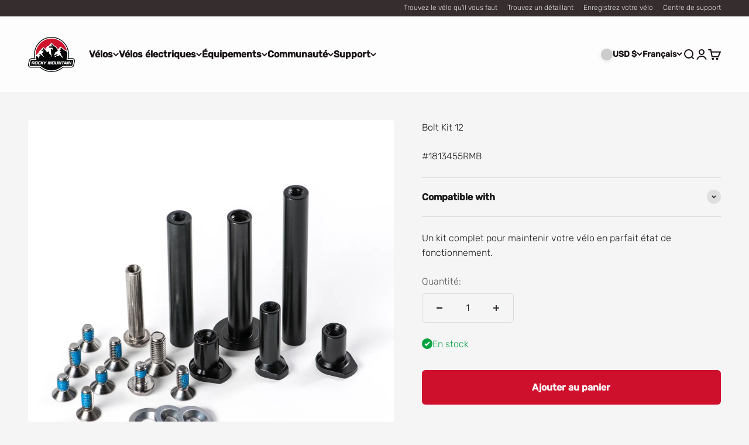

--- FILE ---
content_type: text/html; charset=utf-8
request_url: https://bikes.com/fr-intl/products/bolt-kit-2011-2012-altitude
body_size: 106844
content:
<!doctype html>

<html class="no-js" lang="fr" dir="ltr">
  <head>
    <meta charset="utf-8">
    <meta name="viewport" content="width=device-width, initial-scale=1.0, height=device-height, minimum-scale=1.0, maximum-scale=1.0">
    <meta name="theme-color" content="#ffffff">

    <title>Bolt Kit 12</title><meta name="description" content="A full kit of fresh hardware to keep your bike in peak running condition."><link rel="canonical" href="https://bikes.com/fr-intl/products/bolt-kit-2011-2012-altitude"><link rel="shortcut icon" href="//bikes.com/cdn/shop/files/RMB_Favicon.png?v=1614325559&width=96">
      <link rel="apple-touch-icon" href="//bikes.com/cdn/shop/files/RMB_Favicon.png?v=1614325559&width=180"><link rel="preconnect" href="https://cdn.shopify.com">
    <link rel="preconnect" href="https://fonts.shopifycdn.com" crossorigin>
    <link rel="dns-prefetch" href="https://productreviews.shopifycdn.com"><link rel="preload" href="//bikes.com/cdn/fonts/rubik/rubik_n5.46f1bf0063ef6b3840ba0b9b71e86033a15b4466.woff2" as="font" type="font/woff2" crossorigin><link rel="preload" href="//bikes.com/cdn/fonts/rubik/rubik_n3.28109fbcae8bc8da2127ed6af6c67e4379561eae.woff2" as="font" type="font/woff2" crossorigin><meta property="og:type" content="product">
  <meta property="og:title" content="Bolt Kit 12">
  <meta property="product:price:amount" content="99.90">
  <meta property="product:price:currency" content="USD"><meta property="og:image" content="http://bikes.com/cdn/shop/files/1813455RMB_39584c4d-67b9-4c90-90c3-eae5a758778b.jpg?v=1743704601&width=2048">
  <meta property="og:image:secure_url" content="https://bikes.com/cdn/shop/files/1813455RMB_39584c4d-67b9-4c90-90c3-eae5a758778b.jpg?v=1743704601&width=2048">
  <meta property="og:image:width" content="2639">
  <meta property="og:image:height" content="2639"><meta property="og:description" content="A full kit of fresh hardware to keep your bike in peak running condition."><meta property="og:url" content="https://bikes.com/fr-intl/products/bolt-kit-2011-2012-altitude">
<meta property="og:site_name" content="Rocky Mountain"><meta name="twitter:card" content="summary"><meta name="twitter:title" content="Bolt Kit 12">
  <meta name="twitter:description" content="A full kit of fresh hardware to keep your bike in peak running condition."><meta name="twitter:image" content="https://bikes.com/cdn/shop/files/1813455RMB_39584c4d-67b9-4c90-90c3-eae5a758778b.jpg?crop=center&height=1200&v=1743704601&width=1200">
  <meta name="twitter:image:alt" content="">
  <script type="application/ld+json">
  {
    "@context": "https://schema.org",
    "@type": "Product",
    "productID": 7508275101931,
    "offers": [{
          "@type": "Offer",
          "name": "Bolt Kit 12",
          "availability":"https://schema.org/InStock",
          "price": 99.9,
          "priceCurrency": "USD",
          "priceValidUntil": "2026-02-03","sku": "1813455RMB","gtin": "770416256475","url": "https://bikes.com/fr-intl/products/bolt-kit-2011-2012-altitude?variant=42253959102699"
        }
],"brand": {
      "@type": "Brand",
      "name": "Rocky Mountain"
    },
    "name": "Bolt Kit 12",
    "description": "A full kit of fresh hardware to keep your bike in peak running condition.",
    "category": "PARTS",
    "url": "https://bikes.com/fr-intl/products/bolt-kit-2011-2012-altitude",
    "sku": "1813455RMB","gtin": "770416256475","weight": {
        "@type": "QuantitativeValue",
        "unitCode": "lb",
        "value": 0.4
      },"image": {
      "@type": "ImageObject",
      "url": "https://bikes.com/cdn/shop/files/1813455RMB_39584c4d-67b9-4c90-90c3-eae5a758778b.jpg?v=1743704601&width=1024",
      "image": "https://bikes.com/cdn/shop/files/1813455RMB_39584c4d-67b9-4c90-90c3-eae5a758778b.jpg?v=1743704601&width=1024",
      "name": "",
      "width": "1024",
      "height": "1024"
    }
  }
  </script>



  <script type="application/ld+json">
  {
    "@context": "https://schema.org",
    "@type": "BreadcrumbList",
  "itemListElement": [{
      "@type": "ListItem",
      "position": 1,
      "name": "Accueil",
      "item": "https://bikes.com"
    },{
          "@type": "ListItem",
          "position": 2,
          "name": "Bolt Kit 12",
          "item": "https://bikes.com/fr-intl/products/bolt-kit-2011-2012-altitude"
        }]
  }
  </script>

<style>/* Typography (heading) */
  @font-face {
  font-family: Rubik;
  font-weight: 500;
  font-style: normal;
  font-display: fallback;
  src: url("//bikes.com/cdn/fonts/rubik/rubik_n5.46f1bf0063ef6b3840ba0b9b71e86033a15b4466.woff2") format("woff2"),
       url("//bikes.com/cdn/fonts/rubik/rubik_n5.c73c6e4dcc7dfb4852265eb6e0e59860278f8b84.woff") format("woff");
}

@font-face {
  font-family: Rubik;
  font-weight: 500;
  font-style: italic;
  font-display: fallback;
  src: url("//bikes.com/cdn/fonts/rubik/rubik_i5.19a99c8c803a7eb25104a980b664bd43b48a64b8.woff2") format("woff2"),
       url("//bikes.com/cdn/fonts/rubik/rubik_i5.db4b713e0bbf7f5de357c310adbf9d63fefcef30.woff") format("woff");
}

/* Typography (body) */
  @font-face {
  font-family: Rubik;
  font-weight: 300;
  font-style: normal;
  font-display: fallback;
  src: url("//bikes.com/cdn/fonts/rubik/rubik_n3.28109fbcae8bc8da2127ed6af6c67e4379561eae.woff2") format("woff2"),
       url("//bikes.com/cdn/fonts/rubik/rubik_n3.942906c434ddf3af9a94498663613ee37f663688.woff") format("woff");
}

@font-face {
  font-family: Rubik;
  font-weight: 300;
  font-style: italic;
  font-display: fallback;
  src: url("//bikes.com/cdn/fonts/rubik/rubik_i3.b05e6185d3b0db0348bd29e75970654320ebece5.woff2") format("woff2"),
       url("//bikes.com/cdn/fonts/rubik/rubik_i3.17e9c9c746422f896724a3d9c732ae33fc2e19fd.woff") format("woff");
}

@font-face {
  font-family: Rubik;
  font-weight: 400;
  font-style: normal;
  font-display: fallback;
  src: url("//bikes.com/cdn/fonts/rubik/rubik_n4.c2fb67c90aa34ecf8da34fc1da937ee9c0c27942.woff2") format("woff2"),
       url("//bikes.com/cdn/fonts/rubik/rubik_n4.d229bd4a6a25ec476a0829a74bf3657a5fd9aa36.woff") format("woff");
}

@font-face {
  font-family: Rubik;
  font-weight: 400;
  font-style: italic;
  font-display: fallback;
  src: url("//bikes.com/cdn/fonts/rubik/rubik_i4.528fdfa8adf0c2cb49c0f6d132dcaffa910849d6.woff2") format("woff2"),
       url("//bikes.com/cdn/fonts/rubik/rubik_i4.937396c2106c0db7a4072bbcd373d4e3d0ab306b.woff") format("woff");
}

:root {
    /**
     * ---------------------------------------------------------------------
     * SPACING VARIABLES
     *
     * We are using a spacing inspired from frameworks like Tailwind CSS.
     * ---------------------------------------------------------------------
     */
    --spacing-0-5: 0.125rem; /* 2px */
    --spacing-1: 0.25rem; /* 4px */
    --spacing-1-5: 0.375rem; /* 6px */
    --spacing-2: 0.5rem; /* 8px */
    --spacing-2-5: 0.625rem; /* 10px */
    --spacing-3: 0.75rem; /* 12px */
    --spacing-3-5: 0.875rem; /* 14px */
    --spacing-4: 1rem; /* 16px */
    --spacing-4-5: 1.125rem; /* 18px */
    --spacing-5: 1.25rem; /* 20px */
    --spacing-5-5: 1.375rem; /* 22px */
    --spacing-6: 1.5rem; /* 24px */
    --spacing-6-5: 1.625rem; /* 26px */
    --spacing-7: 1.75rem; /* 28px */
    --spacing-7-5: 1.875rem; /* 30px */
    --spacing-8: 2rem; /* 32px */
    --spacing-8-5: 2.125rem; /* 34px */
    --spacing-9: 2.25rem; /* 36px */
    --spacing-9-5: 2.375rem; /* 38px */
    --spacing-10: 2.5rem; /* 40px */
    --spacing-11: 2.75rem; /* 44px */
    --spacing-12: 3rem; /* 48px */
    --spacing-14: 3.5rem; /* 56px */
    --spacing-16: 4rem; /* 64px */
    --spacing-18: 4.5rem; /* 72px */
    --spacing-20: 5rem; /* 80px */
    --spacing-24: 6rem; /* 96px */
    --spacing-28: 7rem; /* 112px */
    --spacing-32: 8rem; /* 128px */
    --spacing-36: 9rem; /* 144px */
    --spacing-40: 10rem; /* 160px */
    --spacing-44: 11rem; /* 176px */
    --spacing-48: 12rem; /* 192px */
    --spacing-52: 13rem; /* 208px */
    --spacing-56: 14rem; /* 224px */
    --spacing-60: 15rem; /* 240px */
    --spacing-64: 16rem; /* 256px */
    --spacing-72: 18rem; /* 288px */
    --spacing-80: 20rem; /* 320px */
    --spacing-96: 24rem; /* 384px */

    /* Container */
    --container-max-width: 1300px;
    --container-narrow-max-width: 1050px;
    --container-gutter: var(--spacing-5);
    --section-outer-spacing-block: var(--spacing-12);
    --section-inner-max-spacing-block: var(--spacing-10);
    --section-inner-spacing-inline: var(--container-gutter);
    --section-stack-spacing-block: var(--spacing-8);

    /* Grid gutter */
    --grid-gutter: var(--spacing-5);

    /* Product list settings */
    --product-list-row-gap: var(--spacing-8);
    --product-list-column-gap: var(--grid-gutter);

    /* Form settings */
    --input-gap: var(--spacing-2);
    --input-height: 2.625rem;
    --input-padding-inline: var(--spacing-4);

    /* Other sizes */
    --sticky-area-height: calc(var(--sticky-announcement-bar-enabled, 0) * var(--announcement-bar-height, 0px) + var(--sticky-header-enabled, 0) * var(--header-height, 0px));

    /* RTL support */
    --transform-logical-flip: 1;
    --transform-origin-start: left;
    --transform-origin-end: right;

    /**
     * ---------------------------------------------------------------------
     * TYPOGRAPHY
     * ---------------------------------------------------------------------
     */

    /* Font properties */
    --heading-font-family: Rubik, sans-serif;
    --heading-font-weight: 500;
    --heading-font-style: normal;
    --heading-text-transform: normal;
    --heading-letter-spacing: -0.02em;
    --text-font-family: Rubik, sans-serif;
    --text-font-weight: 300;
    --text-font-style: normal;
    --text-letter-spacing: 0.0em;

    /* Font sizes */
    --text-h0: 2.75rem;
    --text-h1: 2rem;
    --text-h2: 1.75rem;
    --text-h3: 1.375rem;
    --text-h4: 1.125rem;
    --text-h5: 1.125rem;
    --text-h6: 1rem;
    --text-xs: 0.6875rem;
    --text-sm: 0.75rem;
    --text-base: 0.875rem;
    --text-lg: 1.125rem;

    /**
     * ---------------------------------------------------------------------
     * COLORS
     * ---------------------------------------------------------------------
     */

    /* Color settings */--accent: 207 16 45;
    --text-primary: 26 19 19;
    --background-primary: 245 245 245;
    --dialog-background: 255 255 255;
    --border-color: var(--text-color, var(--text-primary)) / 0.12;

    /* Button colors */
    --button-background-primary: 207 16 45;
    --button-text-primary: 250 250 250;
    --button-background-secondary: 250 250 250;
    --button-text-secondary: 26 19 19;

    /* Status colors */
    --success-background: 224 244 232;
    --success-text: 0 163 65;
    --warning-background: 255 246 233;
    --warning-text: 255 183 74;
    --error-background: 253 228 230;
    --error-text: 237 31 49;

    /* Product colors */
    --on-sale-text: 207 16 45;
    --on-sale-badge-background: 207 16 45;
    --on-sale-badge-text: 255 255 255;
    --sold-out-badge-background: 26 19 19;
    --sold-out-badge-text: 255 255 255;
    --primary-badge-background: 26 19 19;
    --primary-badge-text: 255 255 255;
    --star-color: 255 183 74;
    --product-card-background: 229 229 229;
    --product-card-text: 26 19 19;

    /* Header colors */
    --header-background: 255 255 255;
    --header-text: 26 19 19;

    /* Footer colors */
    --footer-background: 19 14 14;
    --footer-text: 250 250 250;

    /* Rounded variables (used for border radius) */
    --rounded-xs: 0.25rem;
    --rounded-sm: 0.125rem;
    --rounded: 0.25rem;
    --rounded-lg: 0.5rem;
    --rounded-full: 9999px;

    --rounded-button: 0.375rem;
    --rounded-input: 0.375rem;

    /* Box shadow */
    --shadow-sm: 0 2px 8px rgb(var(--text-primary) / 0.15);
    --shadow: 0 5px 15px rgb(var(--text-primary) / 0.15);
    --shadow-md: 0 5px 30px rgb(var(--text-primary) / 0.15);
    --shadow-block: 0px 18px 50px rgb(var(--text-primary) / 0.15);

    /**
     * ---------------------------------------------------------------------
     * OTHER
     * ---------------------------------------------------------------------
     */

    --cursor-close-svg-url: url(//bikes.com/cdn/shop/t/132/assets/cursor-close.svg?v=147174565022153725511757681592);
    --cursor-zoom-in-svg-url: url(//bikes.com/cdn/shop/t/132/assets/cursor-zoom-in.svg?v=154953035094101115921757681591);
    --cursor-zoom-out-svg-url: url(//bikes.com/cdn/shop/t/132/assets/cursor-zoom-out.svg?v=16155520337305705181757681591);
    --checkmark-svg-url: url(//bikes.com/cdn/shop/t/132/assets/checkmark.svg?v=96426819199899090551757681592);
  }

  [dir="rtl"]:root {
    /* RTL support */
    --transform-logical-flip: -1;
    --transform-origin-start: right;
    --transform-origin-end: left;
  }

  @media screen and (min-width: 700px) {
    :root {
      /* Typography (font size) */
      --text-h0: 3.5rem;
      --text-h1: 2.5rem;
      --text-h2: 2rem;
      --text-h3: 1.625rem;
      --text-h4: 1.375rem;
      --text-h5: 1.125rem;
      --text-h6: 1rem;

      --text-xs: 0.75rem;
      --text-sm: 0.875rem;
      --text-base: 1.0rem;
      --text-lg: 1.25rem;

      /* Spacing */
      --container-gutter: 2rem;
      --section-outer-spacing-block: var(--spacing-16);
      --section-inner-max-spacing-block: var(--spacing-12);
      --section-inner-spacing-inline: var(--spacing-12);
      --section-stack-spacing-block: var(--spacing-12);

      /* Grid gutter */
      --grid-gutter: var(--spacing-6);

      /* Product list settings */
      --product-list-row-gap: var(--spacing-12);

      /* Form settings */
      --input-gap: 1rem;
      --input-height: 3.125rem;
      --input-padding-inline: var(--spacing-5);
    }
  }

  @media screen and (min-width: 1000px) {
    :root {
      /* Spacing settings */
      --container-gutter: var(--spacing-12);
      --section-outer-spacing-block: var(--spacing-18);
      --section-inner-max-spacing-block: var(--spacing-16);
      --section-inner-spacing-inline: var(--spacing-16);
      --section-stack-spacing-block: var(--spacing-12);
    }
  }

  @media screen and (min-width: 1150px) {
    :root {
      /* Spacing settings */
      --container-gutter: var(--spacing-12);
      --section-outer-spacing-block: var(--spacing-20);
      --section-inner-max-spacing-block: var(--spacing-16);
      --section-inner-spacing-inline: var(--spacing-16);
      --section-stack-spacing-block: var(--spacing-12);
    }
  }

  @media screen and (min-width: 1400px) {
    :root {
      /* Typography (font size) */
      --text-h0: 4.5rem;
      --text-h1: 3.5rem;
      --text-h2: 2.75rem;
      --text-h3: 2rem;
      --text-h4: 1.75rem;
      --text-h5: 1.375rem;
      --text-h6: 1.25rem;

      --section-outer-spacing-block: var(--spacing-24);
      --section-inner-max-spacing-block: var(--spacing-18);
      --section-inner-spacing-inline: var(--spacing-18);
    }
  }

  @media screen and (min-width: 1600px) {
    :root {
      --section-outer-spacing-block: var(--spacing-24);
      --section-inner-max-spacing-block: var(--spacing-20);
      --section-inner-spacing-inline: var(--spacing-20);
    }
  }

  /**
   * ---------------------------------------------------------------------
   * LIQUID DEPENDANT CSS
   *
   * Our main CSS is Liquid free, but some very specific features depend on
   * theme settings, so we have them here
   * ---------------------------------------------------------------------
   */@media screen and (pointer: fine) {
        .button:not([disabled]):hover, .btn:not([disabled]):hover, .shopify-payment-button__button--unbranded:not([disabled]):hover {
          --button-background-opacity: 0.85;
        }

        .button--subdued:not([disabled]):hover {
          --button-background: var(--text-color) / .05 !important;
        }
      }</style><style>
#bike-locator {
display: none;
}
</style><script>
  document.documentElement.classList.replace('no-js', 'js');

  // This allows to expose several variables to the global scope, to be used in scripts
  window.themeVariables = {
    settings: {
      showPageTransition: false,
      headingApparition: "fade",
      pageType: "product",
      moneyFormat: "${{amount}}",
      moneyWithCurrencyFormat: "${{amount}} USD",
      currencyCodeEnabled: false,
      cartType: "drawer",
      showDiscount: true,
      discountMode: "saving"
    },

    strings: {
      accessibilityClose: "Fermer",
      accessibilityNext: "Suivant",
      accessibilityPrevious: "Précédent",
      addToCartButton: "Ajouter au panier",
      soldOutButton: "En rupture",
      preOrderButton: "Pré-commander",
      unavailableButton: "Indisponible",
      closeGallery: "Fermer la galerie",
      zoomGallery: "Zoomer sur l\u0026#39;image",
      errorGallery: "L\u0026#39;image ne peut pas etre chargée",
      soldOutBadge: "En rupture",
      discountBadge: "Economisez @@",
      sku: "SKU:",
      searchNoResults: "Aucun résultat ne correspond à votre recherche.",
      addOrderNote: "Ajouter une note",
      editOrderNote: "Modifier la note",
      shippingEstimatorNoResults: "Nous ne livrons pas à votre adresse.",
      shippingEstimatorOneResult: "Il y a un résultat pour votre adresse :",
      shippingEstimatorMultipleResults: "Il y a plusieurs résultats pour votre adresse :",
      shippingEstimatorError: "Impossible d\u0026#39;estimer les frais de livraison :"
    },

    breakpoints: {
      'sm': 'screen and (min-width: 700px)',
      'md': 'screen and (min-width: 1000px)',
      'lg': 'screen and (min-width: 1150px)',
      'xl': 'screen and (min-width: 1400px)',

      'sm-max': 'screen and (max-width: 699px)',
      'md-max': 'screen and (max-width: 999px)',
      'lg-max': 'screen and (max-width: 1149px)',
      'xl-max': 'screen and (max-width: 1399px)'
    }
  };// For detecting native share
  document.documentElement.classList.add(`native-share--${navigator.share ? 'enabled' : 'disabled'}`);// We save the product ID in local storage to be eventually used for recently viewed section
    try {
      const recentlyViewedProducts = new Set(JSON.parse(localStorage.getItem('theme:recently-viewed-products') || '[]'));

      recentlyViewedProducts.delete(7508275101931); // Delete first to re-move the product
      recentlyViewedProducts.add(7508275101931);

      localStorage.setItem('theme:recently-viewed-products', JSON.stringify(Array.from(recentlyViewedProducts.values()).reverse()));
    } catch (e) {
      // Safari in private mode does not allow setting item, we silently fail
    }</script><!-- Google Tag Manager -->
<script>(function(w,d,s,l,i){w[l]=w[l]||[];w[l].push({'gtm.start':
new Date().getTime(),event:'gtm.js'});var f=d.getElementsByTagName(s)[0],
j=d.createElement(s),dl=l!='dataLayer'?'&l='+l:'';j.async=true;j.src=
'https://www.googletagmanager.com/gtm.js?id='+i+dl;f.parentNode.insertBefore(j,f);
})(window,document,'script','dataLayer','GTM-W3ZF6J5');</script>
<!-- End Google Tag Manager -->
    
    <script type="module" src="//bikes.com/cdn/shop/t/132/assets/vendor.min.js?v=110209841862038618801757681379"></script>
    <script type="module" src="//bikes.com/cdn/shop/t/132/assets/theme.js?v=154861113091833607791757681592"></script>
    <script type="module" src="//bikes.com/cdn/shop/t/132/assets/sections.js?v=130689496462755761821757685459"></script>

    <script>window.performance && window.performance.mark && window.performance.mark('shopify.content_for_header.start');</script><meta name="facebook-domain-verification" content="e0z281seukr04s2l7im99rdvuw3vxz">
<meta name="google-site-verification" content="bd5Glzq_oPt88GpRpPPXTPnWHgHRgJfRxS4t_4eij54">
<meta id="shopify-digital-wallet" name="shopify-digital-wallet" content="/44914966691/digital_wallets/dialog">
<meta name="shopify-checkout-api-token" content="89874eb2095633bd19689a67398ffa27">
<link rel="alternate" hreflang="x-default" href="https://bikes.com/products/bolt-kit-2011-2012-altitude">
<link rel="alternate" hreflang="en" href="https://bikes.com/products/bolt-kit-2011-2012-altitude">
<link rel="alternate" hreflang="en-CA" href="https://bikes.com/en-ca/products/bolt-kit-2011-2012-altitude">
<link rel="alternate" hreflang="fr-CA" href="https://bikes.com/fr-ca/products/bolt-kit-2011-2012-altitude">
<link rel="alternate" hreflang="en-BH" href="https://bikes.com/en-intl/products/bolt-kit-2011-2012-altitude">
<link rel="alternate" hreflang="de-BH" href="https://bikes.com/de-intl/products/bolt-kit-2011-2012-altitude">
<link rel="alternate" hreflang="fr-BH" href="https://bikes.com/fr-intl/products/bolt-kit-2011-2012-altitude">
<link rel="alternate" hreflang="en-BT" href="https://bikes.com/en-intl/products/bolt-kit-2011-2012-altitude">
<link rel="alternate" hreflang="de-BT" href="https://bikes.com/de-intl/products/bolt-kit-2011-2012-altitude">
<link rel="alternate" hreflang="fr-BT" href="https://bikes.com/fr-intl/products/bolt-kit-2011-2012-altitude">
<link rel="alternate" hreflang="en-CH" href="https://bikes.com/en-intl/products/bolt-kit-2011-2012-altitude">
<link rel="alternate" hreflang="de-CH" href="https://bikes.com/de-intl/products/bolt-kit-2011-2012-altitude">
<link rel="alternate" hreflang="fr-CH" href="https://bikes.com/fr-intl/products/bolt-kit-2011-2012-altitude">
<link rel="alternate" hreflang="en-CM" href="https://bikes.com/en-intl/products/bolt-kit-2011-2012-altitude">
<link rel="alternate" hreflang="de-CM" href="https://bikes.com/de-intl/products/bolt-kit-2011-2012-altitude">
<link rel="alternate" hreflang="fr-CM" href="https://bikes.com/fr-intl/products/bolt-kit-2011-2012-altitude">
<link rel="alternate" hreflang="en-DO" href="https://bikes.com/en-intl/products/bolt-kit-2011-2012-altitude">
<link rel="alternate" hreflang="de-DO" href="https://bikes.com/de-intl/products/bolt-kit-2011-2012-altitude">
<link rel="alternate" hreflang="fr-DO" href="https://bikes.com/fr-intl/products/bolt-kit-2011-2012-altitude">
<link rel="alternate" hreflang="en-DZ" href="https://bikes.com/en-intl/products/bolt-kit-2011-2012-altitude">
<link rel="alternate" hreflang="de-DZ" href="https://bikes.com/de-intl/products/bolt-kit-2011-2012-altitude">
<link rel="alternate" hreflang="fr-DZ" href="https://bikes.com/fr-intl/products/bolt-kit-2011-2012-altitude">
<link rel="alternate" hreflang="en-EC" href="https://bikes.com/en-intl/products/bolt-kit-2011-2012-altitude">
<link rel="alternate" hreflang="de-EC" href="https://bikes.com/de-intl/products/bolt-kit-2011-2012-altitude">
<link rel="alternate" hreflang="fr-EC" href="https://bikes.com/fr-intl/products/bolt-kit-2011-2012-altitude">
<link rel="alternate" hreflang="en-EE" href="https://bikes.com/en-intl/products/bolt-kit-2011-2012-altitude">
<link rel="alternate" hreflang="de-EE" href="https://bikes.com/de-intl/products/bolt-kit-2011-2012-altitude">
<link rel="alternate" hreflang="fr-EE" href="https://bikes.com/fr-intl/products/bolt-kit-2011-2012-altitude">
<link rel="alternate" hreflang="en-ER" href="https://bikes.com/en-intl/products/bolt-kit-2011-2012-altitude">
<link rel="alternate" hreflang="de-ER" href="https://bikes.com/de-intl/products/bolt-kit-2011-2012-altitude">
<link rel="alternate" hreflang="fr-ER" href="https://bikes.com/fr-intl/products/bolt-kit-2011-2012-altitude">
<link rel="alternate" hreflang="en-ES" href="https://bikes.com/en-intl/products/bolt-kit-2011-2012-altitude">
<link rel="alternate" hreflang="de-ES" href="https://bikes.com/de-intl/products/bolt-kit-2011-2012-altitude">
<link rel="alternate" hreflang="fr-ES" href="https://bikes.com/fr-intl/products/bolt-kit-2011-2012-altitude">
<link rel="alternate" hreflang="en-ET" href="https://bikes.com/en-intl/products/bolt-kit-2011-2012-altitude">
<link rel="alternate" hreflang="de-ET" href="https://bikes.com/de-intl/products/bolt-kit-2011-2012-altitude">
<link rel="alternate" hreflang="fr-ET" href="https://bikes.com/fr-intl/products/bolt-kit-2011-2012-altitude">
<link rel="alternate" hreflang="en-FI" href="https://bikes.com/en-intl/products/bolt-kit-2011-2012-altitude">
<link rel="alternate" hreflang="de-FI" href="https://bikes.com/de-intl/products/bolt-kit-2011-2012-altitude">
<link rel="alternate" hreflang="fr-FI" href="https://bikes.com/fr-intl/products/bolt-kit-2011-2012-altitude">
<link rel="alternate" hreflang="en-FO" href="https://bikes.com/en-intl/products/bolt-kit-2011-2012-altitude">
<link rel="alternate" hreflang="de-FO" href="https://bikes.com/de-intl/products/bolt-kit-2011-2012-altitude">
<link rel="alternate" hreflang="fr-FO" href="https://bikes.com/fr-intl/products/bolt-kit-2011-2012-altitude">
<link rel="alternate" hreflang="en-GA" href="https://bikes.com/en-intl/products/bolt-kit-2011-2012-altitude">
<link rel="alternate" hreflang="de-GA" href="https://bikes.com/de-intl/products/bolt-kit-2011-2012-altitude">
<link rel="alternate" hreflang="fr-GA" href="https://bikes.com/fr-intl/products/bolt-kit-2011-2012-altitude">
<link rel="alternate" hreflang="en-GD" href="https://bikes.com/en-intl/products/bolt-kit-2011-2012-altitude">
<link rel="alternate" hreflang="de-GD" href="https://bikes.com/de-intl/products/bolt-kit-2011-2012-altitude">
<link rel="alternate" hreflang="fr-GD" href="https://bikes.com/fr-intl/products/bolt-kit-2011-2012-altitude">
<link rel="alternate" hreflang="en-GF" href="https://bikes.com/en-intl/products/bolt-kit-2011-2012-altitude">
<link rel="alternate" hreflang="de-GF" href="https://bikes.com/de-intl/products/bolt-kit-2011-2012-altitude">
<link rel="alternate" hreflang="fr-GF" href="https://bikes.com/fr-intl/products/bolt-kit-2011-2012-altitude">
<link rel="alternate" hreflang="en-GH" href="https://bikes.com/en-intl/products/bolt-kit-2011-2012-altitude">
<link rel="alternate" hreflang="de-GH" href="https://bikes.com/de-intl/products/bolt-kit-2011-2012-altitude">
<link rel="alternate" hreflang="fr-GH" href="https://bikes.com/fr-intl/products/bolt-kit-2011-2012-altitude">
<link rel="alternate" hreflang="en-GL" href="https://bikes.com/en-intl/products/bolt-kit-2011-2012-altitude">
<link rel="alternate" hreflang="de-GL" href="https://bikes.com/de-intl/products/bolt-kit-2011-2012-altitude">
<link rel="alternate" hreflang="fr-GL" href="https://bikes.com/fr-intl/products/bolt-kit-2011-2012-altitude">
<link rel="alternate" hreflang="en-GM" href="https://bikes.com/en-intl/products/bolt-kit-2011-2012-altitude">
<link rel="alternate" hreflang="de-GM" href="https://bikes.com/de-intl/products/bolt-kit-2011-2012-altitude">
<link rel="alternate" hreflang="fr-GM" href="https://bikes.com/fr-intl/products/bolt-kit-2011-2012-altitude">
<link rel="alternate" hreflang="en-GN" href="https://bikes.com/en-intl/products/bolt-kit-2011-2012-altitude">
<link rel="alternate" hreflang="de-GN" href="https://bikes.com/de-intl/products/bolt-kit-2011-2012-altitude">
<link rel="alternate" hreflang="fr-GN" href="https://bikes.com/fr-intl/products/bolt-kit-2011-2012-altitude">
<link rel="alternate" hreflang="en-GP" href="https://bikes.com/en-intl/products/bolt-kit-2011-2012-altitude">
<link rel="alternate" hreflang="de-GP" href="https://bikes.com/de-intl/products/bolt-kit-2011-2012-altitude">
<link rel="alternate" hreflang="fr-GP" href="https://bikes.com/fr-intl/products/bolt-kit-2011-2012-altitude">
<link rel="alternate" hreflang="en-GQ" href="https://bikes.com/en-intl/products/bolt-kit-2011-2012-altitude">
<link rel="alternate" hreflang="de-GQ" href="https://bikes.com/de-intl/products/bolt-kit-2011-2012-altitude">
<link rel="alternate" hreflang="fr-GQ" href="https://bikes.com/fr-intl/products/bolt-kit-2011-2012-altitude">
<link rel="alternate" hreflang="en-GS" href="https://bikes.com/en-intl/products/bolt-kit-2011-2012-altitude">
<link rel="alternate" hreflang="de-GS" href="https://bikes.com/de-intl/products/bolt-kit-2011-2012-altitude">
<link rel="alternate" hreflang="fr-GS" href="https://bikes.com/fr-intl/products/bolt-kit-2011-2012-altitude">
<link rel="alternate" hreflang="en-GW" href="https://bikes.com/en-intl/products/bolt-kit-2011-2012-altitude">
<link rel="alternate" hreflang="de-GW" href="https://bikes.com/de-intl/products/bolt-kit-2011-2012-altitude">
<link rel="alternate" hreflang="fr-GW" href="https://bikes.com/fr-intl/products/bolt-kit-2011-2012-altitude">
<link rel="alternate" hreflang="en-GY" href="https://bikes.com/en-intl/products/bolt-kit-2011-2012-altitude">
<link rel="alternate" hreflang="de-GY" href="https://bikes.com/de-intl/products/bolt-kit-2011-2012-altitude">
<link rel="alternate" hreflang="fr-GY" href="https://bikes.com/fr-intl/products/bolt-kit-2011-2012-altitude">
<link rel="alternate" hreflang="en-HN" href="https://bikes.com/en-intl/products/bolt-kit-2011-2012-altitude">
<link rel="alternate" hreflang="de-HN" href="https://bikes.com/de-intl/products/bolt-kit-2011-2012-altitude">
<link rel="alternate" hreflang="fr-HN" href="https://bikes.com/fr-intl/products/bolt-kit-2011-2012-altitude">
<link rel="alternate" hreflang="en-HT" href="https://bikes.com/en-intl/products/bolt-kit-2011-2012-altitude">
<link rel="alternate" hreflang="de-HT" href="https://bikes.com/de-intl/products/bolt-kit-2011-2012-altitude">
<link rel="alternate" hreflang="fr-HT" href="https://bikes.com/fr-intl/products/bolt-kit-2011-2012-altitude">
<link rel="alternate" hreflang="en-HU" href="https://bikes.com/en-intl/products/bolt-kit-2011-2012-altitude">
<link rel="alternate" hreflang="de-HU" href="https://bikes.com/de-intl/products/bolt-kit-2011-2012-altitude">
<link rel="alternate" hreflang="fr-HU" href="https://bikes.com/fr-intl/products/bolt-kit-2011-2012-altitude">
<link rel="alternate" hreflang="en-ID" href="https://bikes.com/en-intl/products/bolt-kit-2011-2012-altitude">
<link rel="alternate" hreflang="de-ID" href="https://bikes.com/de-intl/products/bolt-kit-2011-2012-altitude">
<link rel="alternate" hreflang="fr-ID" href="https://bikes.com/fr-intl/products/bolt-kit-2011-2012-altitude">
<link rel="alternate" hreflang="en-IL" href="https://bikes.com/en-intl/products/bolt-kit-2011-2012-altitude">
<link rel="alternate" hreflang="de-IL" href="https://bikes.com/de-intl/products/bolt-kit-2011-2012-altitude">
<link rel="alternate" hreflang="fr-IL" href="https://bikes.com/fr-intl/products/bolt-kit-2011-2012-altitude">
<link rel="alternate" hreflang="en-IM" href="https://bikes.com/en-intl/products/bolt-kit-2011-2012-altitude">
<link rel="alternate" hreflang="de-IM" href="https://bikes.com/de-intl/products/bolt-kit-2011-2012-altitude">
<link rel="alternate" hreflang="fr-IM" href="https://bikes.com/fr-intl/products/bolt-kit-2011-2012-altitude">
<link rel="alternate" hreflang="en-IQ" href="https://bikes.com/en-intl/products/bolt-kit-2011-2012-altitude">
<link rel="alternate" hreflang="de-IQ" href="https://bikes.com/de-intl/products/bolt-kit-2011-2012-altitude">
<link rel="alternate" hreflang="fr-IQ" href="https://bikes.com/fr-intl/products/bolt-kit-2011-2012-altitude">
<link rel="alternate" hreflang="en-IS" href="https://bikes.com/en-intl/products/bolt-kit-2011-2012-altitude">
<link rel="alternate" hreflang="de-IS" href="https://bikes.com/de-intl/products/bolt-kit-2011-2012-altitude">
<link rel="alternate" hreflang="fr-IS" href="https://bikes.com/fr-intl/products/bolt-kit-2011-2012-altitude">
<link rel="alternate" hreflang="en-IT" href="https://bikes.com/en-intl/products/bolt-kit-2011-2012-altitude">
<link rel="alternate" hreflang="de-IT" href="https://bikes.com/de-intl/products/bolt-kit-2011-2012-altitude">
<link rel="alternate" hreflang="fr-IT" href="https://bikes.com/fr-intl/products/bolt-kit-2011-2012-altitude">
<link rel="alternate" hreflang="en-JE" href="https://bikes.com/en-intl/products/bolt-kit-2011-2012-altitude">
<link rel="alternate" hreflang="de-JE" href="https://bikes.com/de-intl/products/bolt-kit-2011-2012-altitude">
<link rel="alternate" hreflang="fr-JE" href="https://bikes.com/fr-intl/products/bolt-kit-2011-2012-altitude">
<link rel="alternate" hreflang="en-JM" href="https://bikes.com/en-intl/products/bolt-kit-2011-2012-altitude">
<link rel="alternate" hreflang="de-JM" href="https://bikes.com/de-intl/products/bolt-kit-2011-2012-altitude">
<link rel="alternate" hreflang="fr-JM" href="https://bikes.com/fr-intl/products/bolt-kit-2011-2012-altitude">
<link rel="alternate" hreflang="en-JO" href="https://bikes.com/en-intl/products/bolt-kit-2011-2012-altitude">
<link rel="alternate" hreflang="de-JO" href="https://bikes.com/de-intl/products/bolt-kit-2011-2012-altitude">
<link rel="alternate" hreflang="fr-JO" href="https://bikes.com/fr-intl/products/bolt-kit-2011-2012-altitude">
<link rel="alternate" hreflang="en-JP" href="https://bikes.com/en-intl/products/bolt-kit-2011-2012-altitude">
<link rel="alternate" hreflang="de-JP" href="https://bikes.com/de-intl/products/bolt-kit-2011-2012-altitude">
<link rel="alternate" hreflang="fr-JP" href="https://bikes.com/fr-intl/products/bolt-kit-2011-2012-altitude">
<link rel="alternate" hreflang="en-KE" href="https://bikes.com/en-intl/products/bolt-kit-2011-2012-altitude">
<link rel="alternate" hreflang="de-KE" href="https://bikes.com/de-intl/products/bolt-kit-2011-2012-altitude">
<link rel="alternate" hreflang="fr-KE" href="https://bikes.com/fr-intl/products/bolt-kit-2011-2012-altitude">
<link rel="alternate" hreflang="en-KH" href="https://bikes.com/en-intl/products/bolt-kit-2011-2012-altitude">
<link rel="alternate" hreflang="de-KH" href="https://bikes.com/de-intl/products/bolt-kit-2011-2012-altitude">
<link rel="alternate" hreflang="fr-KH" href="https://bikes.com/fr-intl/products/bolt-kit-2011-2012-altitude">
<link rel="alternate" hreflang="en-KI" href="https://bikes.com/en-intl/products/bolt-kit-2011-2012-altitude">
<link rel="alternate" hreflang="de-KI" href="https://bikes.com/de-intl/products/bolt-kit-2011-2012-altitude">
<link rel="alternate" hreflang="fr-KI" href="https://bikes.com/fr-intl/products/bolt-kit-2011-2012-altitude">
<link rel="alternate" hreflang="en-KR" href="https://bikes.com/en-intl/products/bolt-kit-2011-2012-altitude">
<link rel="alternate" hreflang="de-KR" href="https://bikes.com/de-intl/products/bolt-kit-2011-2012-altitude">
<link rel="alternate" hreflang="fr-KR" href="https://bikes.com/fr-intl/products/bolt-kit-2011-2012-altitude">
<link rel="alternate" hreflang="en-KW" href="https://bikes.com/en-intl/products/bolt-kit-2011-2012-altitude">
<link rel="alternate" hreflang="de-KW" href="https://bikes.com/de-intl/products/bolt-kit-2011-2012-altitude">
<link rel="alternate" hreflang="fr-KW" href="https://bikes.com/fr-intl/products/bolt-kit-2011-2012-altitude">
<link rel="alternate" hreflang="en-KY" href="https://bikes.com/en-intl/products/bolt-kit-2011-2012-altitude">
<link rel="alternate" hreflang="de-KY" href="https://bikes.com/de-intl/products/bolt-kit-2011-2012-altitude">
<link rel="alternate" hreflang="fr-KY" href="https://bikes.com/fr-intl/products/bolt-kit-2011-2012-altitude">
<link rel="alternate" hreflang="en-KZ" href="https://bikes.com/en-intl/products/bolt-kit-2011-2012-altitude">
<link rel="alternate" hreflang="de-KZ" href="https://bikes.com/de-intl/products/bolt-kit-2011-2012-altitude">
<link rel="alternate" hreflang="fr-KZ" href="https://bikes.com/fr-intl/products/bolt-kit-2011-2012-altitude">
<link rel="alternate" hreflang="en-LA" href="https://bikes.com/en-intl/products/bolt-kit-2011-2012-altitude">
<link rel="alternate" hreflang="de-LA" href="https://bikes.com/de-intl/products/bolt-kit-2011-2012-altitude">
<link rel="alternate" hreflang="fr-LA" href="https://bikes.com/fr-intl/products/bolt-kit-2011-2012-altitude">
<link rel="alternate" hreflang="en-LB" href="https://bikes.com/en-intl/products/bolt-kit-2011-2012-altitude">
<link rel="alternate" hreflang="de-LB" href="https://bikes.com/de-intl/products/bolt-kit-2011-2012-altitude">
<link rel="alternate" hreflang="fr-LB" href="https://bikes.com/fr-intl/products/bolt-kit-2011-2012-altitude">
<link rel="alternate" hreflang="en-LC" href="https://bikes.com/en-intl/products/bolt-kit-2011-2012-altitude">
<link rel="alternate" hreflang="de-LC" href="https://bikes.com/de-intl/products/bolt-kit-2011-2012-altitude">
<link rel="alternate" hreflang="fr-LC" href="https://bikes.com/fr-intl/products/bolt-kit-2011-2012-altitude">
<link rel="alternate" hreflang="en-LI" href="https://bikes.com/en-intl/products/bolt-kit-2011-2012-altitude">
<link rel="alternate" hreflang="de-LI" href="https://bikes.com/de-intl/products/bolt-kit-2011-2012-altitude">
<link rel="alternate" hreflang="fr-LI" href="https://bikes.com/fr-intl/products/bolt-kit-2011-2012-altitude">
<link rel="alternate" hreflang="en-LK" href="https://bikes.com/en-intl/products/bolt-kit-2011-2012-altitude">
<link rel="alternate" hreflang="de-LK" href="https://bikes.com/de-intl/products/bolt-kit-2011-2012-altitude">
<link rel="alternate" hreflang="fr-LK" href="https://bikes.com/fr-intl/products/bolt-kit-2011-2012-altitude">
<link rel="alternate" hreflang="en-LR" href="https://bikes.com/en-intl/products/bolt-kit-2011-2012-altitude">
<link rel="alternate" hreflang="de-LR" href="https://bikes.com/de-intl/products/bolt-kit-2011-2012-altitude">
<link rel="alternate" hreflang="fr-LR" href="https://bikes.com/fr-intl/products/bolt-kit-2011-2012-altitude">
<link rel="alternate" hreflang="en-LS" href="https://bikes.com/en-intl/products/bolt-kit-2011-2012-altitude">
<link rel="alternate" hreflang="de-LS" href="https://bikes.com/de-intl/products/bolt-kit-2011-2012-altitude">
<link rel="alternate" hreflang="fr-LS" href="https://bikes.com/fr-intl/products/bolt-kit-2011-2012-altitude">
<link rel="alternate" hreflang="en-LT" href="https://bikes.com/en-intl/products/bolt-kit-2011-2012-altitude">
<link rel="alternate" hreflang="de-LT" href="https://bikes.com/de-intl/products/bolt-kit-2011-2012-altitude">
<link rel="alternate" hreflang="fr-LT" href="https://bikes.com/fr-intl/products/bolt-kit-2011-2012-altitude">
<link rel="alternate" hreflang="en-LU" href="https://bikes.com/en-intl/products/bolt-kit-2011-2012-altitude">
<link rel="alternate" hreflang="de-LU" href="https://bikes.com/de-intl/products/bolt-kit-2011-2012-altitude">
<link rel="alternate" hreflang="fr-LU" href="https://bikes.com/fr-intl/products/bolt-kit-2011-2012-altitude">
<link rel="alternate" hreflang="en-LY" href="https://bikes.com/en-intl/products/bolt-kit-2011-2012-altitude">
<link rel="alternate" hreflang="de-LY" href="https://bikes.com/de-intl/products/bolt-kit-2011-2012-altitude">
<link rel="alternate" hreflang="fr-LY" href="https://bikes.com/fr-intl/products/bolt-kit-2011-2012-altitude">
<link rel="alternate" hreflang="en-MA" href="https://bikes.com/en-intl/products/bolt-kit-2011-2012-altitude">
<link rel="alternate" hreflang="de-MA" href="https://bikes.com/de-intl/products/bolt-kit-2011-2012-altitude">
<link rel="alternate" hreflang="fr-MA" href="https://bikes.com/fr-intl/products/bolt-kit-2011-2012-altitude">
<link rel="alternate" hreflang="en-MC" href="https://bikes.com/en-intl/products/bolt-kit-2011-2012-altitude">
<link rel="alternate" hreflang="de-MC" href="https://bikes.com/de-intl/products/bolt-kit-2011-2012-altitude">
<link rel="alternate" hreflang="fr-MC" href="https://bikes.com/fr-intl/products/bolt-kit-2011-2012-altitude">
<link rel="alternate" hreflang="en-MD" href="https://bikes.com/en-intl/products/bolt-kit-2011-2012-altitude">
<link rel="alternate" hreflang="de-MD" href="https://bikes.com/de-intl/products/bolt-kit-2011-2012-altitude">
<link rel="alternate" hreflang="fr-MD" href="https://bikes.com/fr-intl/products/bolt-kit-2011-2012-altitude">
<link rel="alternate" hreflang="en-ME" href="https://bikes.com/en-intl/products/bolt-kit-2011-2012-altitude">
<link rel="alternate" hreflang="de-ME" href="https://bikes.com/de-intl/products/bolt-kit-2011-2012-altitude">
<link rel="alternate" hreflang="fr-ME" href="https://bikes.com/fr-intl/products/bolt-kit-2011-2012-altitude">
<link rel="alternate" hreflang="en-MF" href="https://bikes.com/en-intl/products/bolt-kit-2011-2012-altitude">
<link rel="alternate" hreflang="de-MF" href="https://bikes.com/de-intl/products/bolt-kit-2011-2012-altitude">
<link rel="alternate" hreflang="fr-MF" href="https://bikes.com/fr-intl/products/bolt-kit-2011-2012-altitude">
<link rel="alternate" hreflang="en-MG" href="https://bikes.com/en-intl/products/bolt-kit-2011-2012-altitude">
<link rel="alternate" hreflang="de-MG" href="https://bikes.com/de-intl/products/bolt-kit-2011-2012-altitude">
<link rel="alternate" hreflang="fr-MG" href="https://bikes.com/fr-intl/products/bolt-kit-2011-2012-altitude">
<link rel="alternate" hreflang="en-MK" href="https://bikes.com/en-intl/products/bolt-kit-2011-2012-altitude">
<link rel="alternate" hreflang="de-MK" href="https://bikes.com/de-intl/products/bolt-kit-2011-2012-altitude">
<link rel="alternate" hreflang="fr-MK" href="https://bikes.com/fr-intl/products/bolt-kit-2011-2012-altitude">
<link rel="alternate" hreflang="en-MO" href="https://bikes.com/en-intl/products/bolt-kit-2011-2012-altitude">
<link rel="alternate" hreflang="de-MO" href="https://bikes.com/de-intl/products/bolt-kit-2011-2012-altitude">
<link rel="alternate" hreflang="fr-MO" href="https://bikes.com/fr-intl/products/bolt-kit-2011-2012-altitude">
<link rel="alternate" hreflang="en-MQ" href="https://bikes.com/en-intl/products/bolt-kit-2011-2012-altitude">
<link rel="alternate" hreflang="de-MQ" href="https://bikes.com/de-intl/products/bolt-kit-2011-2012-altitude">
<link rel="alternate" hreflang="fr-MQ" href="https://bikes.com/fr-intl/products/bolt-kit-2011-2012-altitude">
<link rel="alternate" hreflang="en-MR" href="https://bikes.com/en-intl/products/bolt-kit-2011-2012-altitude">
<link rel="alternate" hreflang="de-MR" href="https://bikes.com/de-intl/products/bolt-kit-2011-2012-altitude">
<link rel="alternate" hreflang="fr-MR" href="https://bikes.com/fr-intl/products/bolt-kit-2011-2012-altitude">
<link rel="alternate" hreflang="en-MS" href="https://bikes.com/en-intl/products/bolt-kit-2011-2012-altitude">
<link rel="alternate" hreflang="de-MS" href="https://bikes.com/de-intl/products/bolt-kit-2011-2012-altitude">
<link rel="alternate" hreflang="fr-MS" href="https://bikes.com/fr-intl/products/bolt-kit-2011-2012-altitude">
<link rel="alternate" hreflang="en-MT" href="https://bikes.com/en-intl/products/bolt-kit-2011-2012-altitude">
<link rel="alternate" hreflang="de-MT" href="https://bikes.com/de-intl/products/bolt-kit-2011-2012-altitude">
<link rel="alternate" hreflang="fr-MT" href="https://bikes.com/fr-intl/products/bolt-kit-2011-2012-altitude">
<link rel="alternate" hreflang="en-MU" href="https://bikes.com/en-intl/products/bolt-kit-2011-2012-altitude">
<link rel="alternate" hreflang="de-MU" href="https://bikes.com/de-intl/products/bolt-kit-2011-2012-altitude">
<link rel="alternate" hreflang="fr-MU" href="https://bikes.com/fr-intl/products/bolt-kit-2011-2012-altitude">
<link rel="alternate" hreflang="en-MV" href="https://bikes.com/en-intl/products/bolt-kit-2011-2012-altitude">
<link rel="alternate" hreflang="de-MV" href="https://bikes.com/de-intl/products/bolt-kit-2011-2012-altitude">
<link rel="alternate" hreflang="fr-MV" href="https://bikes.com/fr-intl/products/bolt-kit-2011-2012-altitude">
<link rel="alternate" hreflang="en-MW" href="https://bikes.com/en-intl/products/bolt-kit-2011-2012-altitude">
<link rel="alternate" hreflang="de-MW" href="https://bikes.com/de-intl/products/bolt-kit-2011-2012-altitude">
<link rel="alternate" hreflang="fr-MW" href="https://bikes.com/fr-intl/products/bolt-kit-2011-2012-altitude">
<link rel="alternate" hreflang="en-MX" href="https://bikes.com/en-intl/products/bolt-kit-2011-2012-altitude">
<link rel="alternate" hreflang="de-MX" href="https://bikes.com/de-intl/products/bolt-kit-2011-2012-altitude">
<link rel="alternate" hreflang="fr-MX" href="https://bikes.com/fr-intl/products/bolt-kit-2011-2012-altitude">
<link rel="alternate" hreflang="en-MZ" href="https://bikes.com/en-intl/products/bolt-kit-2011-2012-altitude">
<link rel="alternate" hreflang="de-MZ" href="https://bikes.com/de-intl/products/bolt-kit-2011-2012-altitude">
<link rel="alternate" hreflang="fr-MZ" href="https://bikes.com/fr-intl/products/bolt-kit-2011-2012-altitude">
<link rel="alternate" hreflang="en-NA" href="https://bikes.com/en-intl/products/bolt-kit-2011-2012-altitude">
<link rel="alternate" hreflang="de-NA" href="https://bikes.com/de-intl/products/bolt-kit-2011-2012-altitude">
<link rel="alternate" hreflang="fr-NA" href="https://bikes.com/fr-intl/products/bolt-kit-2011-2012-altitude">
<link rel="alternate" hreflang="en-NC" href="https://bikes.com/en-intl/products/bolt-kit-2011-2012-altitude">
<link rel="alternate" hreflang="de-NC" href="https://bikes.com/de-intl/products/bolt-kit-2011-2012-altitude">
<link rel="alternate" hreflang="fr-NC" href="https://bikes.com/fr-intl/products/bolt-kit-2011-2012-altitude">
<link rel="alternate" hreflang="en-NE" href="https://bikes.com/en-intl/products/bolt-kit-2011-2012-altitude">
<link rel="alternate" hreflang="de-NE" href="https://bikes.com/de-intl/products/bolt-kit-2011-2012-altitude">
<link rel="alternate" hreflang="fr-NE" href="https://bikes.com/fr-intl/products/bolt-kit-2011-2012-altitude">
<link rel="alternate" hreflang="en-NF" href="https://bikes.com/en-intl/products/bolt-kit-2011-2012-altitude">
<link rel="alternate" hreflang="de-NF" href="https://bikes.com/de-intl/products/bolt-kit-2011-2012-altitude">
<link rel="alternate" hreflang="fr-NF" href="https://bikes.com/fr-intl/products/bolt-kit-2011-2012-altitude">
<link rel="alternate" hreflang="en-NG" href="https://bikes.com/en-intl/products/bolt-kit-2011-2012-altitude">
<link rel="alternate" hreflang="de-NG" href="https://bikes.com/de-intl/products/bolt-kit-2011-2012-altitude">
<link rel="alternate" hreflang="fr-NG" href="https://bikes.com/fr-intl/products/bolt-kit-2011-2012-altitude">
<link rel="alternate" hreflang="en-NI" href="https://bikes.com/en-intl/products/bolt-kit-2011-2012-altitude">
<link rel="alternate" hreflang="de-NI" href="https://bikes.com/de-intl/products/bolt-kit-2011-2012-altitude">
<link rel="alternate" hreflang="fr-NI" href="https://bikes.com/fr-intl/products/bolt-kit-2011-2012-altitude">
<link rel="alternate" hreflang="en-NL" href="https://bikes.com/en-intl/products/bolt-kit-2011-2012-altitude">
<link rel="alternate" hreflang="de-NL" href="https://bikes.com/de-intl/products/bolt-kit-2011-2012-altitude">
<link rel="alternate" hreflang="fr-NL" href="https://bikes.com/fr-intl/products/bolt-kit-2011-2012-altitude">
<link rel="alternate" hreflang="en-NO" href="https://bikes.com/en-intl/products/bolt-kit-2011-2012-altitude">
<link rel="alternate" hreflang="de-NO" href="https://bikes.com/de-intl/products/bolt-kit-2011-2012-altitude">
<link rel="alternate" hreflang="fr-NO" href="https://bikes.com/fr-intl/products/bolt-kit-2011-2012-altitude">
<link rel="alternate" hreflang="en-NU" href="https://bikes.com/en-intl/products/bolt-kit-2011-2012-altitude">
<link rel="alternate" hreflang="de-NU" href="https://bikes.com/de-intl/products/bolt-kit-2011-2012-altitude">
<link rel="alternate" hreflang="fr-NU" href="https://bikes.com/fr-intl/products/bolt-kit-2011-2012-altitude">
<link rel="alternate" hreflang="en-NZ" href="https://bikes.com/en-intl/products/bolt-kit-2011-2012-altitude">
<link rel="alternate" hreflang="de-NZ" href="https://bikes.com/de-intl/products/bolt-kit-2011-2012-altitude">
<link rel="alternate" hreflang="fr-NZ" href="https://bikes.com/fr-intl/products/bolt-kit-2011-2012-altitude">
<link rel="alternate" hreflang="en-OM" href="https://bikes.com/en-intl/products/bolt-kit-2011-2012-altitude">
<link rel="alternate" hreflang="de-OM" href="https://bikes.com/de-intl/products/bolt-kit-2011-2012-altitude">
<link rel="alternate" hreflang="fr-OM" href="https://bikes.com/fr-intl/products/bolt-kit-2011-2012-altitude">
<link rel="alternate" hreflang="en-PA" href="https://bikes.com/en-intl/products/bolt-kit-2011-2012-altitude">
<link rel="alternate" hreflang="de-PA" href="https://bikes.com/de-intl/products/bolt-kit-2011-2012-altitude">
<link rel="alternate" hreflang="fr-PA" href="https://bikes.com/fr-intl/products/bolt-kit-2011-2012-altitude">
<link rel="alternate" hreflang="en-PE" href="https://bikes.com/en-intl/products/bolt-kit-2011-2012-altitude">
<link rel="alternate" hreflang="de-PE" href="https://bikes.com/de-intl/products/bolt-kit-2011-2012-altitude">
<link rel="alternate" hreflang="fr-PE" href="https://bikes.com/fr-intl/products/bolt-kit-2011-2012-altitude">
<link rel="alternate" hreflang="en-PF" href="https://bikes.com/en-intl/products/bolt-kit-2011-2012-altitude">
<link rel="alternate" hreflang="de-PF" href="https://bikes.com/de-intl/products/bolt-kit-2011-2012-altitude">
<link rel="alternate" hreflang="fr-PF" href="https://bikes.com/fr-intl/products/bolt-kit-2011-2012-altitude">
<link rel="alternate" hreflang="en-PG" href="https://bikes.com/en-intl/products/bolt-kit-2011-2012-altitude">
<link rel="alternate" hreflang="de-PG" href="https://bikes.com/de-intl/products/bolt-kit-2011-2012-altitude">
<link rel="alternate" hreflang="fr-PG" href="https://bikes.com/fr-intl/products/bolt-kit-2011-2012-altitude">
<link rel="alternate" hreflang="en-PK" href="https://bikes.com/en-intl/products/bolt-kit-2011-2012-altitude">
<link rel="alternate" hreflang="de-PK" href="https://bikes.com/de-intl/products/bolt-kit-2011-2012-altitude">
<link rel="alternate" hreflang="fr-PK" href="https://bikes.com/fr-intl/products/bolt-kit-2011-2012-altitude">
<link rel="alternate" hreflang="en-PL" href="https://bikes.com/en-intl/products/bolt-kit-2011-2012-altitude">
<link rel="alternate" hreflang="de-PL" href="https://bikes.com/de-intl/products/bolt-kit-2011-2012-altitude">
<link rel="alternate" hreflang="fr-PL" href="https://bikes.com/fr-intl/products/bolt-kit-2011-2012-altitude">
<link rel="alternate" hreflang="en-PM" href="https://bikes.com/en-intl/products/bolt-kit-2011-2012-altitude">
<link rel="alternate" hreflang="de-PM" href="https://bikes.com/de-intl/products/bolt-kit-2011-2012-altitude">
<link rel="alternate" hreflang="fr-PM" href="https://bikes.com/fr-intl/products/bolt-kit-2011-2012-altitude">
<link rel="alternate" hreflang="en-PN" href="https://bikes.com/en-intl/products/bolt-kit-2011-2012-altitude">
<link rel="alternate" hreflang="de-PN" href="https://bikes.com/de-intl/products/bolt-kit-2011-2012-altitude">
<link rel="alternate" hreflang="fr-PN" href="https://bikes.com/fr-intl/products/bolt-kit-2011-2012-altitude">
<link rel="alternate" hreflang="en-PS" href="https://bikes.com/en-intl/products/bolt-kit-2011-2012-altitude">
<link rel="alternate" hreflang="de-PS" href="https://bikes.com/de-intl/products/bolt-kit-2011-2012-altitude">
<link rel="alternate" hreflang="fr-PS" href="https://bikes.com/fr-intl/products/bolt-kit-2011-2012-altitude">
<link rel="alternate" hreflang="en-PT" href="https://bikes.com/en-intl/products/bolt-kit-2011-2012-altitude">
<link rel="alternate" hreflang="de-PT" href="https://bikes.com/de-intl/products/bolt-kit-2011-2012-altitude">
<link rel="alternate" hreflang="fr-PT" href="https://bikes.com/fr-intl/products/bolt-kit-2011-2012-altitude">
<link rel="alternate" hreflang="en-RE" href="https://bikes.com/en-intl/products/bolt-kit-2011-2012-altitude">
<link rel="alternate" hreflang="de-RE" href="https://bikes.com/de-intl/products/bolt-kit-2011-2012-altitude">
<link rel="alternate" hreflang="fr-RE" href="https://bikes.com/fr-intl/products/bolt-kit-2011-2012-altitude">
<link rel="alternate" hreflang="en-RO" href="https://bikes.com/en-intl/products/bolt-kit-2011-2012-altitude">
<link rel="alternate" hreflang="de-RO" href="https://bikes.com/de-intl/products/bolt-kit-2011-2012-altitude">
<link rel="alternate" hreflang="fr-RO" href="https://bikes.com/fr-intl/products/bolt-kit-2011-2012-altitude">
<link rel="alternate" hreflang="en-RS" href="https://bikes.com/en-intl/products/bolt-kit-2011-2012-altitude">
<link rel="alternate" hreflang="de-RS" href="https://bikes.com/de-intl/products/bolt-kit-2011-2012-altitude">
<link rel="alternate" hreflang="fr-RS" href="https://bikes.com/fr-intl/products/bolt-kit-2011-2012-altitude">
<link rel="alternate" hreflang="en-RU" href="https://bikes.com/en-intl/products/bolt-kit-2011-2012-altitude">
<link rel="alternate" hreflang="de-RU" href="https://bikes.com/de-intl/products/bolt-kit-2011-2012-altitude">
<link rel="alternate" hreflang="fr-RU" href="https://bikes.com/fr-intl/products/bolt-kit-2011-2012-altitude">
<link rel="alternate" hreflang="en-SA" href="https://bikes.com/en-intl/products/bolt-kit-2011-2012-altitude">
<link rel="alternate" hreflang="de-SA" href="https://bikes.com/de-intl/products/bolt-kit-2011-2012-altitude">
<link rel="alternate" hreflang="fr-SA" href="https://bikes.com/fr-intl/products/bolt-kit-2011-2012-altitude">
<link rel="alternate" hreflang="en-SB" href="https://bikes.com/en-intl/products/bolt-kit-2011-2012-altitude">
<link rel="alternate" hreflang="de-SB" href="https://bikes.com/de-intl/products/bolt-kit-2011-2012-altitude">
<link rel="alternate" hreflang="fr-SB" href="https://bikes.com/fr-intl/products/bolt-kit-2011-2012-altitude">
<link rel="alternate" hreflang="en-SD" href="https://bikes.com/en-intl/products/bolt-kit-2011-2012-altitude">
<link rel="alternate" hreflang="de-SD" href="https://bikes.com/de-intl/products/bolt-kit-2011-2012-altitude">
<link rel="alternate" hreflang="fr-SD" href="https://bikes.com/fr-intl/products/bolt-kit-2011-2012-altitude">
<link rel="alternate" hreflang="en-SE" href="https://bikes.com/en-intl/products/bolt-kit-2011-2012-altitude">
<link rel="alternate" hreflang="de-SE" href="https://bikes.com/de-intl/products/bolt-kit-2011-2012-altitude">
<link rel="alternate" hreflang="fr-SE" href="https://bikes.com/fr-intl/products/bolt-kit-2011-2012-altitude">
<link rel="alternate" hreflang="en-SG" href="https://bikes.com/en-intl/products/bolt-kit-2011-2012-altitude">
<link rel="alternate" hreflang="de-SG" href="https://bikes.com/de-intl/products/bolt-kit-2011-2012-altitude">
<link rel="alternate" hreflang="fr-SG" href="https://bikes.com/fr-intl/products/bolt-kit-2011-2012-altitude">
<link rel="alternate" hreflang="en-SI" href="https://bikes.com/en-intl/products/bolt-kit-2011-2012-altitude">
<link rel="alternate" hreflang="de-SI" href="https://bikes.com/de-intl/products/bolt-kit-2011-2012-altitude">
<link rel="alternate" hreflang="fr-SI" href="https://bikes.com/fr-intl/products/bolt-kit-2011-2012-altitude">
<link rel="alternate" hreflang="en-SJ" href="https://bikes.com/en-intl/products/bolt-kit-2011-2012-altitude">
<link rel="alternate" hreflang="de-SJ" href="https://bikes.com/de-intl/products/bolt-kit-2011-2012-altitude">
<link rel="alternate" hreflang="fr-SJ" href="https://bikes.com/fr-intl/products/bolt-kit-2011-2012-altitude">
<link rel="alternate" hreflang="en-SK" href="https://bikes.com/en-intl/products/bolt-kit-2011-2012-altitude">
<link rel="alternate" hreflang="de-SK" href="https://bikes.com/de-intl/products/bolt-kit-2011-2012-altitude">
<link rel="alternate" hreflang="fr-SK" href="https://bikes.com/fr-intl/products/bolt-kit-2011-2012-altitude">
<link rel="alternate" hreflang="en-SL" href="https://bikes.com/en-intl/products/bolt-kit-2011-2012-altitude">
<link rel="alternate" hreflang="de-SL" href="https://bikes.com/de-intl/products/bolt-kit-2011-2012-altitude">
<link rel="alternate" hreflang="fr-SL" href="https://bikes.com/fr-intl/products/bolt-kit-2011-2012-altitude">
<link rel="alternate" hreflang="en-SM" href="https://bikes.com/en-intl/products/bolt-kit-2011-2012-altitude">
<link rel="alternate" hreflang="de-SM" href="https://bikes.com/de-intl/products/bolt-kit-2011-2012-altitude">
<link rel="alternate" hreflang="fr-SM" href="https://bikes.com/fr-intl/products/bolt-kit-2011-2012-altitude">
<link rel="alternate" hreflang="en-SN" href="https://bikes.com/en-intl/products/bolt-kit-2011-2012-altitude">
<link rel="alternate" hreflang="de-SN" href="https://bikes.com/de-intl/products/bolt-kit-2011-2012-altitude">
<link rel="alternate" hreflang="fr-SN" href="https://bikes.com/fr-intl/products/bolt-kit-2011-2012-altitude">
<link rel="alternate" hreflang="en-SO" href="https://bikes.com/en-intl/products/bolt-kit-2011-2012-altitude">
<link rel="alternate" hreflang="de-SO" href="https://bikes.com/de-intl/products/bolt-kit-2011-2012-altitude">
<link rel="alternate" hreflang="fr-SO" href="https://bikes.com/fr-intl/products/bolt-kit-2011-2012-altitude">
<link rel="alternate" hreflang="en-SR" href="https://bikes.com/en-intl/products/bolt-kit-2011-2012-altitude">
<link rel="alternate" hreflang="de-SR" href="https://bikes.com/de-intl/products/bolt-kit-2011-2012-altitude">
<link rel="alternate" hreflang="fr-SR" href="https://bikes.com/fr-intl/products/bolt-kit-2011-2012-altitude">
<link rel="alternate" hreflang="en-ST" href="https://bikes.com/en-intl/products/bolt-kit-2011-2012-altitude">
<link rel="alternate" hreflang="de-ST" href="https://bikes.com/de-intl/products/bolt-kit-2011-2012-altitude">
<link rel="alternate" hreflang="fr-ST" href="https://bikes.com/fr-intl/products/bolt-kit-2011-2012-altitude">
<link rel="alternate" hreflang="en-SV" href="https://bikes.com/en-intl/products/bolt-kit-2011-2012-altitude">
<link rel="alternate" hreflang="de-SV" href="https://bikes.com/de-intl/products/bolt-kit-2011-2012-altitude">
<link rel="alternate" hreflang="fr-SV" href="https://bikes.com/fr-intl/products/bolt-kit-2011-2012-altitude">
<link rel="alternate" hreflang="en-SZ" href="https://bikes.com/en-intl/products/bolt-kit-2011-2012-altitude">
<link rel="alternate" hreflang="de-SZ" href="https://bikes.com/de-intl/products/bolt-kit-2011-2012-altitude">
<link rel="alternate" hreflang="fr-SZ" href="https://bikes.com/fr-intl/products/bolt-kit-2011-2012-altitude">
<link rel="alternate" hreflang="en-TC" href="https://bikes.com/en-intl/products/bolt-kit-2011-2012-altitude">
<link rel="alternate" hreflang="de-TC" href="https://bikes.com/de-intl/products/bolt-kit-2011-2012-altitude">
<link rel="alternate" hreflang="fr-TC" href="https://bikes.com/fr-intl/products/bolt-kit-2011-2012-altitude">
<link rel="alternate" hreflang="en-TD" href="https://bikes.com/en-intl/products/bolt-kit-2011-2012-altitude">
<link rel="alternate" hreflang="de-TD" href="https://bikes.com/de-intl/products/bolt-kit-2011-2012-altitude">
<link rel="alternate" hreflang="fr-TD" href="https://bikes.com/fr-intl/products/bolt-kit-2011-2012-altitude">
<link rel="alternate" hreflang="en-TG" href="https://bikes.com/en-intl/products/bolt-kit-2011-2012-altitude">
<link rel="alternate" hreflang="de-TG" href="https://bikes.com/de-intl/products/bolt-kit-2011-2012-altitude">
<link rel="alternate" hreflang="fr-TG" href="https://bikes.com/fr-intl/products/bolt-kit-2011-2012-altitude">
<link rel="alternate" hreflang="en-TH" href="https://bikes.com/en-intl/products/bolt-kit-2011-2012-altitude">
<link rel="alternate" hreflang="de-TH" href="https://bikes.com/de-intl/products/bolt-kit-2011-2012-altitude">
<link rel="alternate" hreflang="fr-TH" href="https://bikes.com/fr-intl/products/bolt-kit-2011-2012-altitude">
<link rel="alternate" hreflang="en-TJ" href="https://bikes.com/en-intl/products/bolt-kit-2011-2012-altitude">
<link rel="alternate" hreflang="de-TJ" href="https://bikes.com/de-intl/products/bolt-kit-2011-2012-altitude">
<link rel="alternate" hreflang="fr-TJ" href="https://bikes.com/fr-intl/products/bolt-kit-2011-2012-altitude">
<link rel="alternate" hreflang="en-TL" href="https://bikes.com/en-intl/products/bolt-kit-2011-2012-altitude">
<link rel="alternate" hreflang="de-TL" href="https://bikes.com/de-intl/products/bolt-kit-2011-2012-altitude">
<link rel="alternate" hreflang="fr-TL" href="https://bikes.com/fr-intl/products/bolt-kit-2011-2012-altitude">
<link rel="alternate" hreflang="en-TM" href="https://bikes.com/en-intl/products/bolt-kit-2011-2012-altitude">
<link rel="alternate" hreflang="de-TM" href="https://bikes.com/de-intl/products/bolt-kit-2011-2012-altitude">
<link rel="alternate" hreflang="fr-TM" href="https://bikes.com/fr-intl/products/bolt-kit-2011-2012-altitude">
<link rel="alternate" hreflang="en-TN" href="https://bikes.com/en-intl/products/bolt-kit-2011-2012-altitude">
<link rel="alternate" hreflang="de-TN" href="https://bikes.com/de-intl/products/bolt-kit-2011-2012-altitude">
<link rel="alternate" hreflang="fr-TN" href="https://bikes.com/fr-intl/products/bolt-kit-2011-2012-altitude">
<link rel="alternate" hreflang="en-TO" href="https://bikes.com/en-intl/products/bolt-kit-2011-2012-altitude">
<link rel="alternate" hreflang="de-TO" href="https://bikes.com/de-intl/products/bolt-kit-2011-2012-altitude">
<link rel="alternate" hreflang="fr-TO" href="https://bikes.com/fr-intl/products/bolt-kit-2011-2012-altitude">
<link rel="alternate" hreflang="en-TT" href="https://bikes.com/en-intl/products/bolt-kit-2011-2012-altitude">
<link rel="alternate" hreflang="de-TT" href="https://bikes.com/de-intl/products/bolt-kit-2011-2012-altitude">
<link rel="alternate" hreflang="fr-TT" href="https://bikes.com/fr-intl/products/bolt-kit-2011-2012-altitude">
<link rel="alternate" hreflang="en-TV" href="https://bikes.com/en-intl/products/bolt-kit-2011-2012-altitude">
<link rel="alternate" hreflang="de-TV" href="https://bikes.com/de-intl/products/bolt-kit-2011-2012-altitude">
<link rel="alternate" hreflang="fr-TV" href="https://bikes.com/fr-intl/products/bolt-kit-2011-2012-altitude">
<link rel="alternate" hreflang="en-TW" href="https://bikes.com/en-intl/products/bolt-kit-2011-2012-altitude">
<link rel="alternate" hreflang="de-TW" href="https://bikes.com/de-intl/products/bolt-kit-2011-2012-altitude">
<link rel="alternate" hreflang="fr-TW" href="https://bikes.com/fr-intl/products/bolt-kit-2011-2012-altitude">
<link rel="alternate" hreflang="en-TZ" href="https://bikes.com/en-intl/products/bolt-kit-2011-2012-altitude">
<link rel="alternate" hreflang="de-TZ" href="https://bikes.com/de-intl/products/bolt-kit-2011-2012-altitude">
<link rel="alternate" hreflang="fr-TZ" href="https://bikes.com/fr-intl/products/bolt-kit-2011-2012-altitude">
<link rel="alternate" hreflang="en-UM" href="https://bikes.com/en-intl/products/bolt-kit-2011-2012-altitude">
<link rel="alternate" hreflang="de-UM" href="https://bikes.com/de-intl/products/bolt-kit-2011-2012-altitude">
<link rel="alternate" hreflang="fr-UM" href="https://bikes.com/fr-intl/products/bolt-kit-2011-2012-altitude">
<link rel="alternate" hreflang="en-UZ" href="https://bikes.com/en-intl/products/bolt-kit-2011-2012-altitude">
<link rel="alternate" hreflang="de-UZ" href="https://bikes.com/de-intl/products/bolt-kit-2011-2012-altitude">
<link rel="alternate" hreflang="fr-UZ" href="https://bikes.com/fr-intl/products/bolt-kit-2011-2012-altitude">
<link rel="alternate" hreflang="en-VA" href="https://bikes.com/en-intl/products/bolt-kit-2011-2012-altitude">
<link rel="alternate" hreflang="de-VA" href="https://bikes.com/de-intl/products/bolt-kit-2011-2012-altitude">
<link rel="alternate" hreflang="fr-VA" href="https://bikes.com/fr-intl/products/bolt-kit-2011-2012-altitude">
<link rel="alternate" hreflang="en-VC" href="https://bikes.com/en-intl/products/bolt-kit-2011-2012-altitude">
<link rel="alternate" hreflang="de-VC" href="https://bikes.com/de-intl/products/bolt-kit-2011-2012-altitude">
<link rel="alternate" hreflang="fr-VC" href="https://bikes.com/fr-intl/products/bolt-kit-2011-2012-altitude">
<link rel="alternate" hreflang="en-VG" href="https://bikes.com/en-intl/products/bolt-kit-2011-2012-altitude">
<link rel="alternate" hreflang="de-VG" href="https://bikes.com/de-intl/products/bolt-kit-2011-2012-altitude">
<link rel="alternate" hreflang="fr-VG" href="https://bikes.com/fr-intl/products/bolt-kit-2011-2012-altitude">
<link rel="alternate" hreflang="en-VN" href="https://bikes.com/en-intl/products/bolt-kit-2011-2012-altitude">
<link rel="alternate" hreflang="de-VN" href="https://bikes.com/de-intl/products/bolt-kit-2011-2012-altitude">
<link rel="alternate" hreflang="fr-VN" href="https://bikes.com/fr-intl/products/bolt-kit-2011-2012-altitude">
<link rel="alternate" hreflang="en-VU" href="https://bikes.com/en-intl/products/bolt-kit-2011-2012-altitude">
<link rel="alternate" hreflang="de-VU" href="https://bikes.com/de-intl/products/bolt-kit-2011-2012-altitude">
<link rel="alternate" hreflang="fr-VU" href="https://bikes.com/fr-intl/products/bolt-kit-2011-2012-altitude">
<link rel="alternate" hreflang="en-WF" href="https://bikes.com/en-intl/products/bolt-kit-2011-2012-altitude">
<link rel="alternate" hreflang="de-WF" href="https://bikes.com/de-intl/products/bolt-kit-2011-2012-altitude">
<link rel="alternate" hreflang="fr-WF" href="https://bikes.com/fr-intl/products/bolt-kit-2011-2012-altitude">
<link rel="alternate" hreflang="en-XK" href="https://bikes.com/en-intl/products/bolt-kit-2011-2012-altitude">
<link rel="alternate" hreflang="de-XK" href="https://bikes.com/de-intl/products/bolt-kit-2011-2012-altitude">
<link rel="alternate" hreflang="fr-XK" href="https://bikes.com/fr-intl/products/bolt-kit-2011-2012-altitude">
<link rel="alternate" hreflang="en-YE" href="https://bikes.com/en-intl/products/bolt-kit-2011-2012-altitude">
<link rel="alternate" hreflang="de-YE" href="https://bikes.com/de-intl/products/bolt-kit-2011-2012-altitude">
<link rel="alternate" hreflang="fr-YE" href="https://bikes.com/fr-intl/products/bolt-kit-2011-2012-altitude">
<link rel="alternate" hreflang="en-YT" href="https://bikes.com/en-intl/products/bolt-kit-2011-2012-altitude">
<link rel="alternate" hreflang="de-YT" href="https://bikes.com/de-intl/products/bolt-kit-2011-2012-altitude">
<link rel="alternate" hreflang="fr-YT" href="https://bikes.com/fr-intl/products/bolt-kit-2011-2012-altitude">
<link rel="alternate" hreflang="en-ZM" href="https://bikes.com/en-intl/products/bolt-kit-2011-2012-altitude">
<link rel="alternate" hreflang="de-ZM" href="https://bikes.com/de-intl/products/bolt-kit-2011-2012-altitude">
<link rel="alternate" hreflang="fr-ZM" href="https://bikes.com/fr-intl/products/bolt-kit-2011-2012-altitude">
<link rel="alternate" hreflang="en-ZW" href="https://bikes.com/en-intl/products/bolt-kit-2011-2012-altitude">
<link rel="alternate" hreflang="de-ZW" href="https://bikes.com/de-intl/products/bolt-kit-2011-2012-altitude">
<link rel="alternate" hreflang="fr-ZW" href="https://bikes.com/fr-intl/products/bolt-kit-2011-2012-altitude">
<link rel="alternate" hreflang="en-AX" href="https://bikes.com/en-intl/products/bolt-kit-2011-2012-altitude">
<link rel="alternate" hreflang="de-AX" href="https://bikes.com/de-intl/products/bolt-kit-2011-2012-altitude">
<link rel="alternate" hreflang="fr-AX" href="https://bikes.com/fr-intl/products/bolt-kit-2011-2012-altitude">
<link rel="alternate" hreflang="en-AL" href="https://bikes.com/en-intl/products/bolt-kit-2011-2012-altitude">
<link rel="alternate" hreflang="de-AL" href="https://bikes.com/de-intl/products/bolt-kit-2011-2012-altitude">
<link rel="alternate" hreflang="fr-AL" href="https://bikes.com/fr-intl/products/bolt-kit-2011-2012-altitude">
<link rel="alternate" hreflang="en-AD" href="https://bikes.com/en-intl/products/bolt-kit-2011-2012-altitude">
<link rel="alternate" hreflang="de-AD" href="https://bikes.com/de-intl/products/bolt-kit-2011-2012-altitude">
<link rel="alternate" hreflang="fr-AD" href="https://bikes.com/fr-intl/products/bolt-kit-2011-2012-altitude">
<link rel="alternate" hreflang="en-AM" href="https://bikes.com/en-intl/products/bolt-kit-2011-2012-altitude">
<link rel="alternate" hreflang="de-AM" href="https://bikes.com/de-intl/products/bolt-kit-2011-2012-altitude">
<link rel="alternate" hreflang="fr-AM" href="https://bikes.com/fr-intl/products/bolt-kit-2011-2012-altitude">
<link rel="alternate" hreflang="en-AT" href="https://bikes.com/en-intl/products/bolt-kit-2011-2012-altitude">
<link rel="alternate" hreflang="de-AT" href="https://bikes.com/de-intl/products/bolt-kit-2011-2012-altitude">
<link rel="alternate" hreflang="fr-AT" href="https://bikes.com/fr-intl/products/bolt-kit-2011-2012-altitude">
<link rel="alternate" hreflang="en-BY" href="https://bikes.com/en-intl/products/bolt-kit-2011-2012-altitude">
<link rel="alternate" hreflang="de-BY" href="https://bikes.com/de-intl/products/bolt-kit-2011-2012-altitude">
<link rel="alternate" hreflang="fr-BY" href="https://bikes.com/fr-intl/products/bolt-kit-2011-2012-altitude">
<link rel="alternate" hreflang="en-BE" href="https://bikes.com/en-intl/products/bolt-kit-2011-2012-altitude">
<link rel="alternate" hreflang="de-BE" href="https://bikes.com/de-intl/products/bolt-kit-2011-2012-altitude">
<link rel="alternate" hreflang="fr-BE" href="https://bikes.com/fr-intl/products/bolt-kit-2011-2012-altitude">
<link rel="alternate" hreflang="en-BA" href="https://bikes.com/en-intl/products/bolt-kit-2011-2012-altitude">
<link rel="alternate" hreflang="de-BA" href="https://bikes.com/de-intl/products/bolt-kit-2011-2012-altitude">
<link rel="alternate" hreflang="fr-BA" href="https://bikes.com/fr-intl/products/bolt-kit-2011-2012-altitude">
<link rel="alternate" hreflang="en-BG" href="https://bikes.com/en-intl/products/bolt-kit-2011-2012-altitude">
<link rel="alternate" hreflang="de-BG" href="https://bikes.com/de-intl/products/bolt-kit-2011-2012-altitude">
<link rel="alternate" hreflang="fr-BG" href="https://bikes.com/fr-intl/products/bolt-kit-2011-2012-altitude">
<link rel="alternate" hreflang="en-HR" href="https://bikes.com/en-intl/products/bolt-kit-2011-2012-altitude">
<link rel="alternate" hreflang="de-HR" href="https://bikes.com/de-intl/products/bolt-kit-2011-2012-altitude">
<link rel="alternate" hreflang="fr-HR" href="https://bikes.com/fr-intl/products/bolt-kit-2011-2012-altitude">
<link rel="alternate" hreflang="en-CY" href="https://bikes.com/en-intl/products/bolt-kit-2011-2012-altitude">
<link rel="alternate" hreflang="de-CY" href="https://bikes.com/de-intl/products/bolt-kit-2011-2012-altitude">
<link rel="alternate" hreflang="fr-CY" href="https://bikes.com/fr-intl/products/bolt-kit-2011-2012-altitude">
<link rel="alternate" hreflang="en-CZ" href="https://bikes.com/en-intl/products/bolt-kit-2011-2012-altitude">
<link rel="alternate" hreflang="de-CZ" href="https://bikes.com/de-intl/products/bolt-kit-2011-2012-altitude">
<link rel="alternate" hreflang="fr-CZ" href="https://bikes.com/fr-intl/products/bolt-kit-2011-2012-altitude">
<link rel="alternate" hreflang="en-DK" href="https://bikes.com/en-intl/products/bolt-kit-2011-2012-altitude">
<link rel="alternate" hreflang="de-DK" href="https://bikes.com/de-intl/products/bolt-kit-2011-2012-altitude">
<link rel="alternate" hreflang="fr-DK" href="https://bikes.com/fr-intl/products/bolt-kit-2011-2012-altitude">
<link rel="alternate" hreflang="en-GE" href="https://bikes.com/en-intl/products/bolt-kit-2011-2012-altitude">
<link rel="alternate" hreflang="de-GE" href="https://bikes.com/de-intl/products/bolt-kit-2011-2012-altitude">
<link rel="alternate" hreflang="fr-GE" href="https://bikes.com/fr-intl/products/bolt-kit-2011-2012-altitude">
<link rel="alternate" hreflang="en-GI" href="https://bikes.com/en-intl/products/bolt-kit-2011-2012-altitude">
<link rel="alternate" hreflang="de-GI" href="https://bikes.com/de-intl/products/bolt-kit-2011-2012-altitude">
<link rel="alternate" hreflang="fr-GI" href="https://bikes.com/fr-intl/products/bolt-kit-2011-2012-altitude">
<link rel="alternate" hreflang="en-GR" href="https://bikes.com/en-intl/products/bolt-kit-2011-2012-altitude">
<link rel="alternate" hreflang="de-GR" href="https://bikes.com/de-intl/products/bolt-kit-2011-2012-altitude">
<link rel="alternate" hreflang="fr-GR" href="https://bikes.com/fr-intl/products/bolt-kit-2011-2012-altitude">
<link rel="alternate" hreflang="en-GG" href="https://bikes.com/en-intl/products/bolt-kit-2011-2012-altitude">
<link rel="alternate" hreflang="de-GG" href="https://bikes.com/de-intl/products/bolt-kit-2011-2012-altitude">
<link rel="alternate" hreflang="fr-GG" href="https://bikes.com/fr-intl/products/bolt-kit-2011-2012-altitude">
<link rel="alternate" hreflang="en-IE" href="https://bikes.com/en-intl/products/bolt-kit-2011-2012-altitude">
<link rel="alternate" hreflang="de-IE" href="https://bikes.com/de-intl/products/bolt-kit-2011-2012-altitude">
<link rel="alternate" hreflang="fr-IE" href="https://bikes.com/fr-intl/products/bolt-kit-2011-2012-altitude">
<link rel="alternate" hreflang="en-LV" href="https://bikes.com/en-intl/products/bolt-kit-2011-2012-altitude">
<link rel="alternate" hreflang="de-LV" href="https://bikes.com/de-intl/products/bolt-kit-2011-2012-altitude">
<link rel="alternate" hreflang="fr-LV" href="https://bikes.com/fr-intl/products/bolt-kit-2011-2012-altitude">
<link rel="alternate" hreflang="en-TR" href="https://bikes.com/en-intl/products/bolt-kit-2011-2012-altitude">
<link rel="alternate" hreflang="de-TR" href="https://bikes.com/de-intl/products/bolt-kit-2011-2012-altitude">
<link rel="alternate" hreflang="fr-TR" href="https://bikes.com/fr-intl/products/bolt-kit-2011-2012-altitude">
<link rel="alternate" hreflang="en-UA" href="https://bikes.com/en-intl/products/bolt-kit-2011-2012-altitude">
<link rel="alternate" hreflang="de-UA" href="https://bikes.com/de-intl/products/bolt-kit-2011-2012-altitude">
<link rel="alternate" hreflang="fr-UA" href="https://bikes.com/fr-intl/products/bolt-kit-2011-2012-altitude">
<link rel="alternate" hreflang="en-GB" href="https://bikes.com/en-intl/products/bolt-kit-2011-2012-altitude">
<link rel="alternate" hreflang="de-GB" href="https://bikes.com/de-intl/products/bolt-kit-2011-2012-altitude">
<link rel="alternate" hreflang="fr-GB" href="https://bikes.com/fr-intl/products/bolt-kit-2011-2012-altitude">
<link rel="alternate" hreflang="en-CK" href="https://bikes.com/en-intl/products/bolt-kit-2011-2012-altitude">
<link rel="alternate" hreflang="de-CK" href="https://bikes.com/de-intl/products/bolt-kit-2011-2012-altitude">
<link rel="alternate" hreflang="fr-CK" href="https://bikes.com/fr-intl/products/bolt-kit-2011-2012-altitude">
<link rel="alternate" hreflang="en-FJ" href="https://bikes.com/en-intl/products/bolt-kit-2011-2012-altitude">
<link rel="alternate" hreflang="de-FJ" href="https://bikes.com/de-intl/products/bolt-kit-2011-2012-altitude">
<link rel="alternate" hreflang="fr-FJ" href="https://bikes.com/fr-intl/products/bolt-kit-2011-2012-altitude">
<link rel="alternate" hreflang="en-NR" href="https://bikes.com/en-intl/products/bolt-kit-2011-2012-altitude">
<link rel="alternate" hreflang="de-NR" href="https://bikes.com/de-intl/products/bolt-kit-2011-2012-altitude">
<link rel="alternate" hreflang="fr-NR" href="https://bikes.com/fr-intl/products/bolt-kit-2011-2012-altitude">
<link rel="alternate" hreflang="en-WS" href="https://bikes.com/en-intl/products/bolt-kit-2011-2012-altitude">
<link rel="alternate" hreflang="de-WS" href="https://bikes.com/de-intl/products/bolt-kit-2011-2012-altitude">
<link rel="alternate" hreflang="fr-WS" href="https://bikes.com/fr-intl/products/bolt-kit-2011-2012-altitude">
<link rel="alternate" hreflang="en-TK" href="https://bikes.com/en-intl/products/bolt-kit-2011-2012-altitude">
<link rel="alternate" hreflang="de-TK" href="https://bikes.com/de-intl/products/bolt-kit-2011-2012-altitude">
<link rel="alternate" hreflang="fr-TK" href="https://bikes.com/fr-intl/products/bolt-kit-2011-2012-altitude">
<link rel="alternate" hreflang="en-TF" href="https://bikes.com/en-intl/products/bolt-kit-2011-2012-altitude">
<link rel="alternate" hreflang="de-TF" href="https://bikes.com/de-intl/products/bolt-kit-2011-2012-altitude">
<link rel="alternate" hreflang="fr-TF" href="https://bikes.com/fr-intl/products/bolt-kit-2011-2012-altitude">
<link rel="alternate" hreflang="en-AR" href="https://bikes.com/en-intl/products/bolt-kit-2011-2012-altitude">
<link rel="alternate" hreflang="de-AR" href="https://bikes.com/de-intl/products/bolt-kit-2011-2012-altitude">
<link rel="alternate" hreflang="fr-AR" href="https://bikes.com/fr-intl/products/bolt-kit-2011-2012-altitude">
<link rel="alternate" hreflang="en-BO" href="https://bikes.com/en-intl/products/bolt-kit-2011-2012-altitude">
<link rel="alternate" hreflang="de-BO" href="https://bikes.com/de-intl/products/bolt-kit-2011-2012-altitude">
<link rel="alternate" hreflang="fr-BO" href="https://bikes.com/fr-intl/products/bolt-kit-2011-2012-altitude">
<link rel="alternate" hreflang="en-BR" href="https://bikes.com/en-intl/products/bolt-kit-2011-2012-altitude">
<link rel="alternate" hreflang="de-BR" href="https://bikes.com/de-intl/products/bolt-kit-2011-2012-altitude">
<link rel="alternate" hreflang="fr-BR" href="https://bikes.com/fr-intl/products/bolt-kit-2011-2012-altitude">
<link rel="alternate" hreflang="en-BQ" href="https://bikes.com/en-intl/products/bolt-kit-2011-2012-altitude">
<link rel="alternate" hreflang="de-BQ" href="https://bikes.com/de-intl/products/bolt-kit-2011-2012-altitude">
<link rel="alternate" hreflang="fr-BQ" href="https://bikes.com/fr-intl/products/bolt-kit-2011-2012-altitude">
<link rel="alternate" hreflang="en-CL" href="https://bikes.com/en-intl/products/bolt-kit-2011-2012-altitude">
<link rel="alternate" hreflang="de-CL" href="https://bikes.com/de-intl/products/bolt-kit-2011-2012-altitude">
<link rel="alternate" hreflang="fr-CL" href="https://bikes.com/fr-intl/products/bolt-kit-2011-2012-altitude">
<link rel="alternate" hreflang="en-CO" href="https://bikes.com/en-intl/products/bolt-kit-2011-2012-altitude">
<link rel="alternate" hreflang="de-CO" href="https://bikes.com/de-intl/products/bolt-kit-2011-2012-altitude">
<link rel="alternate" hreflang="fr-CO" href="https://bikes.com/fr-intl/products/bolt-kit-2011-2012-altitude">
<link rel="alternate" hreflang="en-FK" href="https://bikes.com/en-intl/products/bolt-kit-2011-2012-altitude">
<link rel="alternate" hreflang="de-FK" href="https://bikes.com/de-intl/products/bolt-kit-2011-2012-altitude">
<link rel="alternate" hreflang="fr-FK" href="https://bikes.com/fr-intl/products/bolt-kit-2011-2012-altitude">
<link rel="alternate" hreflang="en-PY" href="https://bikes.com/en-intl/products/bolt-kit-2011-2012-altitude">
<link rel="alternate" hreflang="de-PY" href="https://bikes.com/de-intl/products/bolt-kit-2011-2012-altitude">
<link rel="alternate" hreflang="fr-PY" href="https://bikes.com/fr-intl/products/bolt-kit-2011-2012-altitude">
<link rel="alternate" hreflang="en-UY" href="https://bikes.com/en-intl/products/bolt-kit-2011-2012-altitude">
<link rel="alternate" hreflang="de-UY" href="https://bikes.com/de-intl/products/bolt-kit-2011-2012-altitude">
<link rel="alternate" hreflang="fr-UY" href="https://bikes.com/fr-intl/products/bolt-kit-2011-2012-altitude">
<link rel="alternate" hreflang="en-VE" href="https://bikes.com/en-intl/products/bolt-kit-2011-2012-altitude">
<link rel="alternate" hreflang="de-VE" href="https://bikes.com/de-intl/products/bolt-kit-2011-2012-altitude">
<link rel="alternate" hreflang="fr-VE" href="https://bikes.com/fr-intl/products/bolt-kit-2011-2012-altitude">
<link rel="alternate" hreflang="en-AF" href="https://bikes.com/en-intl/products/bolt-kit-2011-2012-altitude">
<link rel="alternate" hreflang="de-AF" href="https://bikes.com/de-intl/products/bolt-kit-2011-2012-altitude">
<link rel="alternate" hreflang="fr-AF" href="https://bikes.com/fr-intl/products/bolt-kit-2011-2012-altitude">
<link rel="alternate" hreflang="en-AZ" href="https://bikes.com/en-intl/products/bolt-kit-2011-2012-altitude">
<link rel="alternate" hreflang="de-AZ" href="https://bikes.com/de-intl/products/bolt-kit-2011-2012-altitude">
<link rel="alternate" hreflang="fr-AZ" href="https://bikes.com/fr-intl/products/bolt-kit-2011-2012-altitude">
<link rel="alternate" hreflang="en-BD" href="https://bikes.com/en-intl/products/bolt-kit-2011-2012-altitude">
<link rel="alternate" hreflang="de-BD" href="https://bikes.com/de-intl/products/bolt-kit-2011-2012-altitude">
<link rel="alternate" hreflang="fr-BD" href="https://bikes.com/fr-intl/products/bolt-kit-2011-2012-altitude">
<link rel="alternate" hreflang="en-IO" href="https://bikes.com/en-intl/products/bolt-kit-2011-2012-altitude">
<link rel="alternate" hreflang="de-IO" href="https://bikes.com/de-intl/products/bolt-kit-2011-2012-altitude">
<link rel="alternate" hreflang="fr-IO" href="https://bikes.com/fr-intl/products/bolt-kit-2011-2012-altitude">
<link rel="alternate" hreflang="en-BN" href="https://bikes.com/en-intl/products/bolt-kit-2011-2012-altitude">
<link rel="alternate" hreflang="de-BN" href="https://bikes.com/de-intl/products/bolt-kit-2011-2012-altitude">
<link rel="alternate" hreflang="fr-BN" href="https://bikes.com/fr-intl/products/bolt-kit-2011-2012-altitude">
<link rel="alternate" hreflang="en-CN" href="https://bikes.com/en-intl/products/bolt-kit-2011-2012-altitude">
<link rel="alternate" hreflang="de-CN" href="https://bikes.com/de-intl/products/bolt-kit-2011-2012-altitude">
<link rel="alternate" hreflang="fr-CN" href="https://bikes.com/fr-intl/products/bolt-kit-2011-2012-altitude">
<link rel="alternate" hreflang="en-CX" href="https://bikes.com/en-intl/products/bolt-kit-2011-2012-altitude">
<link rel="alternate" hreflang="de-CX" href="https://bikes.com/de-intl/products/bolt-kit-2011-2012-altitude">
<link rel="alternate" hreflang="fr-CX" href="https://bikes.com/fr-intl/products/bolt-kit-2011-2012-altitude">
<link rel="alternate" hreflang="en-CC" href="https://bikes.com/en-intl/products/bolt-kit-2011-2012-altitude">
<link rel="alternate" hreflang="de-CC" href="https://bikes.com/de-intl/products/bolt-kit-2011-2012-altitude">
<link rel="alternate" hreflang="fr-CC" href="https://bikes.com/fr-intl/products/bolt-kit-2011-2012-altitude">
<link rel="alternate" hreflang="en-HK" href="https://bikes.com/en-intl/products/bolt-kit-2011-2012-altitude">
<link rel="alternate" hreflang="de-HK" href="https://bikes.com/de-intl/products/bolt-kit-2011-2012-altitude">
<link rel="alternate" hreflang="fr-HK" href="https://bikes.com/fr-intl/products/bolt-kit-2011-2012-altitude">
<link rel="alternate" hreflang="en-IN" href="https://bikes.com/en-intl/products/bolt-kit-2011-2012-altitude">
<link rel="alternate" hreflang="de-IN" href="https://bikes.com/de-intl/products/bolt-kit-2011-2012-altitude">
<link rel="alternate" hreflang="fr-IN" href="https://bikes.com/fr-intl/products/bolt-kit-2011-2012-altitude">
<link rel="alternate" hreflang="en-KG" href="https://bikes.com/en-intl/products/bolt-kit-2011-2012-altitude">
<link rel="alternate" hreflang="de-KG" href="https://bikes.com/de-intl/products/bolt-kit-2011-2012-altitude">
<link rel="alternate" hreflang="fr-KG" href="https://bikes.com/fr-intl/products/bolt-kit-2011-2012-altitude">
<link rel="alternate" hreflang="en-MY" href="https://bikes.com/en-intl/products/bolt-kit-2011-2012-altitude">
<link rel="alternate" hreflang="de-MY" href="https://bikes.com/de-intl/products/bolt-kit-2011-2012-altitude">
<link rel="alternate" hreflang="fr-MY" href="https://bikes.com/fr-intl/products/bolt-kit-2011-2012-altitude">
<link rel="alternate" hreflang="en-MN" href="https://bikes.com/en-intl/products/bolt-kit-2011-2012-altitude">
<link rel="alternate" hreflang="de-MN" href="https://bikes.com/de-intl/products/bolt-kit-2011-2012-altitude">
<link rel="alternate" hreflang="fr-MN" href="https://bikes.com/fr-intl/products/bolt-kit-2011-2012-altitude">
<link rel="alternate" hreflang="en-MM" href="https://bikes.com/en-intl/products/bolt-kit-2011-2012-altitude">
<link rel="alternate" hreflang="de-MM" href="https://bikes.com/de-intl/products/bolt-kit-2011-2012-altitude">
<link rel="alternate" hreflang="fr-MM" href="https://bikes.com/fr-intl/products/bolt-kit-2011-2012-altitude">
<link rel="alternate" hreflang="en-NP" href="https://bikes.com/en-intl/products/bolt-kit-2011-2012-altitude">
<link rel="alternate" hreflang="de-NP" href="https://bikes.com/de-intl/products/bolt-kit-2011-2012-altitude">
<link rel="alternate" hreflang="fr-NP" href="https://bikes.com/fr-intl/products/bolt-kit-2011-2012-altitude">
<link rel="alternate" hreflang="en-PH" href="https://bikes.com/en-intl/products/bolt-kit-2011-2012-altitude">
<link rel="alternate" hreflang="de-PH" href="https://bikes.com/de-intl/products/bolt-kit-2011-2012-altitude">
<link rel="alternate" hreflang="fr-PH" href="https://bikes.com/fr-intl/products/bolt-kit-2011-2012-altitude">
<link rel="alternate" hreflang="en-QA" href="https://bikes.com/en-intl/products/bolt-kit-2011-2012-altitude">
<link rel="alternate" hreflang="de-QA" href="https://bikes.com/de-intl/products/bolt-kit-2011-2012-altitude">
<link rel="alternate" hreflang="fr-QA" href="https://bikes.com/fr-intl/products/bolt-kit-2011-2012-altitude">
<link rel="alternate" hreflang="en-AE" href="https://bikes.com/en-intl/products/bolt-kit-2011-2012-altitude">
<link rel="alternate" hreflang="de-AE" href="https://bikes.com/de-intl/products/bolt-kit-2011-2012-altitude">
<link rel="alternate" hreflang="fr-AE" href="https://bikes.com/fr-intl/products/bolt-kit-2011-2012-altitude">
<link rel="alternate" hreflang="en-AI" href="https://bikes.com/en-intl/products/bolt-kit-2011-2012-altitude">
<link rel="alternate" hreflang="de-AI" href="https://bikes.com/de-intl/products/bolt-kit-2011-2012-altitude">
<link rel="alternate" hreflang="fr-AI" href="https://bikes.com/fr-intl/products/bolt-kit-2011-2012-altitude">
<link rel="alternate" hreflang="en-AG" href="https://bikes.com/en-intl/products/bolt-kit-2011-2012-altitude">
<link rel="alternate" hreflang="de-AG" href="https://bikes.com/de-intl/products/bolt-kit-2011-2012-altitude">
<link rel="alternate" hreflang="fr-AG" href="https://bikes.com/fr-intl/products/bolt-kit-2011-2012-altitude">
<link rel="alternate" hreflang="en-AW" href="https://bikes.com/en-intl/products/bolt-kit-2011-2012-altitude">
<link rel="alternate" hreflang="de-AW" href="https://bikes.com/de-intl/products/bolt-kit-2011-2012-altitude">
<link rel="alternate" hreflang="fr-AW" href="https://bikes.com/fr-intl/products/bolt-kit-2011-2012-altitude">
<link rel="alternate" hreflang="en-BS" href="https://bikes.com/en-intl/products/bolt-kit-2011-2012-altitude">
<link rel="alternate" hreflang="de-BS" href="https://bikes.com/de-intl/products/bolt-kit-2011-2012-altitude">
<link rel="alternate" hreflang="fr-BS" href="https://bikes.com/fr-intl/products/bolt-kit-2011-2012-altitude">
<link rel="alternate" hreflang="en-BB" href="https://bikes.com/en-intl/products/bolt-kit-2011-2012-altitude">
<link rel="alternate" hreflang="de-BB" href="https://bikes.com/de-intl/products/bolt-kit-2011-2012-altitude">
<link rel="alternate" hreflang="fr-BB" href="https://bikes.com/fr-intl/products/bolt-kit-2011-2012-altitude">
<link rel="alternate" hreflang="en-BZ" href="https://bikes.com/en-intl/products/bolt-kit-2011-2012-altitude">
<link rel="alternate" hreflang="de-BZ" href="https://bikes.com/de-intl/products/bolt-kit-2011-2012-altitude">
<link rel="alternate" hreflang="fr-BZ" href="https://bikes.com/fr-intl/products/bolt-kit-2011-2012-altitude">
<link rel="alternate" hreflang="en-BM" href="https://bikes.com/en-intl/products/bolt-kit-2011-2012-altitude">
<link rel="alternate" hreflang="de-BM" href="https://bikes.com/de-intl/products/bolt-kit-2011-2012-altitude">
<link rel="alternate" hreflang="fr-BM" href="https://bikes.com/fr-intl/products/bolt-kit-2011-2012-altitude">
<link rel="alternate" hreflang="en-CR" href="https://bikes.com/en-intl/products/bolt-kit-2011-2012-altitude">
<link rel="alternate" hreflang="de-CR" href="https://bikes.com/de-intl/products/bolt-kit-2011-2012-altitude">
<link rel="alternate" hreflang="fr-CR" href="https://bikes.com/fr-intl/products/bolt-kit-2011-2012-altitude">
<link rel="alternate" hreflang="en-CW" href="https://bikes.com/en-intl/products/bolt-kit-2011-2012-altitude">
<link rel="alternate" hreflang="de-CW" href="https://bikes.com/de-intl/products/bolt-kit-2011-2012-altitude">
<link rel="alternate" hreflang="fr-CW" href="https://bikes.com/fr-intl/products/bolt-kit-2011-2012-altitude">
<link rel="alternate" hreflang="en-DM" href="https://bikes.com/en-intl/products/bolt-kit-2011-2012-altitude">
<link rel="alternate" hreflang="de-DM" href="https://bikes.com/de-intl/products/bolt-kit-2011-2012-altitude">
<link rel="alternate" hreflang="fr-DM" href="https://bikes.com/fr-intl/products/bolt-kit-2011-2012-altitude">
<link rel="alternate" hreflang="en-GT" href="https://bikes.com/en-intl/products/bolt-kit-2011-2012-altitude">
<link rel="alternate" hreflang="de-GT" href="https://bikes.com/de-intl/products/bolt-kit-2011-2012-altitude">
<link rel="alternate" hreflang="fr-GT" href="https://bikes.com/fr-intl/products/bolt-kit-2011-2012-altitude">
<link rel="alternate" hreflang="en-SX" href="https://bikes.com/en-intl/products/bolt-kit-2011-2012-altitude">
<link rel="alternate" hreflang="de-SX" href="https://bikes.com/de-intl/products/bolt-kit-2011-2012-altitude">
<link rel="alternate" hreflang="fr-SX" href="https://bikes.com/fr-intl/products/bolt-kit-2011-2012-altitude">
<link rel="alternate" hreflang="en-BL" href="https://bikes.com/en-intl/products/bolt-kit-2011-2012-altitude">
<link rel="alternate" hreflang="de-BL" href="https://bikes.com/de-intl/products/bolt-kit-2011-2012-altitude">
<link rel="alternate" hreflang="fr-BL" href="https://bikes.com/fr-intl/products/bolt-kit-2011-2012-altitude">
<link rel="alternate" hreflang="en-KN" href="https://bikes.com/en-intl/products/bolt-kit-2011-2012-altitude">
<link rel="alternate" hreflang="de-KN" href="https://bikes.com/de-intl/products/bolt-kit-2011-2012-altitude">
<link rel="alternate" hreflang="fr-KN" href="https://bikes.com/fr-intl/products/bolt-kit-2011-2012-altitude">
<link rel="alternate" hreflang="en-AC" href="https://bikes.com/en-intl/products/bolt-kit-2011-2012-altitude">
<link rel="alternate" hreflang="de-AC" href="https://bikes.com/de-intl/products/bolt-kit-2011-2012-altitude">
<link rel="alternate" hreflang="fr-AC" href="https://bikes.com/fr-intl/products/bolt-kit-2011-2012-altitude">
<link rel="alternate" hreflang="en-KM" href="https://bikes.com/en-intl/products/bolt-kit-2011-2012-altitude">
<link rel="alternate" hreflang="de-KM" href="https://bikes.com/de-intl/products/bolt-kit-2011-2012-altitude">
<link rel="alternate" hreflang="fr-KM" href="https://bikes.com/fr-intl/products/bolt-kit-2011-2012-altitude">
<link rel="alternate" hreflang="en-ML" href="https://bikes.com/en-intl/products/bolt-kit-2011-2012-altitude">
<link rel="alternate" hreflang="de-ML" href="https://bikes.com/de-intl/products/bolt-kit-2011-2012-altitude">
<link rel="alternate" hreflang="fr-ML" href="https://bikes.com/fr-intl/products/bolt-kit-2011-2012-altitude">
<link rel="alternate" hreflang="en-TA" href="https://bikes.com/en-intl/products/bolt-kit-2011-2012-altitude">
<link rel="alternate" hreflang="de-TA" href="https://bikes.com/de-intl/products/bolt-kit-2011-2012-altitude">
<link rel="alternate" hreflang="fr-TA" href="https://bikes.com/fr-intl/products/bolt-kit-2011-2012-altitude">
<link rel="alternate" hreflang="en-ZA" href="https://bikes.com/en-intl/products/bolt-kit-2011-2012-altitude">
<link rel="alternate" hreflang="de-ZA" href="https://bikes.com/de-intl/products/bolt-kit-2011-2012-altitude">
<link rel="alternate" hreflang="fr-ZA" href="https://bikes.com/fr-intl/products/bolt-kit-2011-2012-altitude">
<link rel="alternate" hreflang="en-FR" href="https://bikes.com/en-intl/products/bolt-kit-2011-2012-altitude">
<link rel="alternate" hreflang="de-FR" href="https://bikes.com/de-intl/products/bolt-kit-2011-2012-altitude">
<link rel="alternate" hreflang="fr-FR" href="https://bikes.com/fr-intl/products/bolt-kit-2011-2012-altitude">
<link rel="alternate" hreflang="de-DE" href="https://bikes.com/de-de/products/bolt-kit-2011-2012-altitude">
<link rel="alternate" hreflang="en-DE" href="https://bikes.com/en-de/products/bolt-kit-2011-2012-altitude">
<link rel="alternate" hreflang="en-AU" href="https://bikes.com/en-au/products/bolt-kit-2011-2012-altitude">
<link rel="alternate" type="application/json+oembed" href="https://bikes.com/fr-intl/products/bolt-kit-2011-2012-altitude.oembed">
<script async="async" src="/checkouts/internal/preloads.js?locale=fr-EC"></script>
<link rel="preconnect" href="https://shop.app" crossorigin="anonymous">
<script async="async" src="https://shop.app/checkouts/internal/preloads.js?locale=fr-EC&shop_id=44914966691" crossorigin="anonymous"></script>
<script id="apple-pay-shop-capabilities" type="application/json">{"shopId":44914966691,"countryCode":"CA","currencyCode":"USD","merchantCapabilities":["supports3DS"],"merchantId":"gid:\/\/shopify\/Shop\/44914966691","merchantName":"Rocky Mountain","requiredBillingContactFields":["postalAddress","email","phone"],"requiredShippingContactFields":["postalAddress","email","phone"],"shippingType":"shipping","supportedNetworks":["visa","masterCard","discover"],"total":{"type":"pending","label":"Rocky Mountain","amount":"1.00"},"shopifyPaymentsEnabled":true,"supportsSubscriptions":true}</script>
<script id="shopify-features" type="application/json">{"accessToken":"89874eb2095633bd19689a67398ffa27","betas":["rich-media-storefront-analytics"],"domain":"bikes.com","predictiveSearch":true,"shopId":44914966691,"locale":"fr"}</script>
<script>var Shopify = Shopify || {};
Shopify.shop = "rmbdev.myshopify.com";
Shopify.locale = "fr";
Shopify.currency = {"active":"USD","rate":"1.0"};
Shopify.country = "EC";
Shopify.theme = {"name":"INSTINCT PP SL FIRMWARE UPDATE","id":155064697067,"schema_name":"Impact","schema_version":"4.6.0","theme_store_id":1190,"role":"main"};
Shopify.theme.handle = "null";
Shopify.theme.style = {"id":null,"handle":null};
Shopify.cdnHost = "bikes.com/cdn";
Shopify.routes = Shopify.routes || {};
Shopify.routes.root = "/fr-intl/";</script>
<script type="module">!function(o){(o.Shopify=o.Shopify||{}).modules=!0}(window);</script>
<script>!function(o){function n(){var o=[];function n(){o.push(Array.prototype.slice.apply(arguments))}return n.q=o,n}var t=o.Shopify=o.Shopify||{};t.loadFeatures=n(),t.autoloadFeatures=n()}(window);</script>
<script>
  window.ShopifyPay = window.ShopifyPay || {};
  window.ShopifyPay.apiHost = "shop.app\/pay";
  window.ShopifyPay.redirectState = null;
</script>
<script id="shop-js-analytics" type="application/json">{"pageType":"product"}</script>
<script defer="defer" async type="module" src="//bikes.com/cdn/shopifycloud/shop-js/modules/v2/client.init-shop-cart-sync_BcDpqI9l.fr.esm.js"></script>
<script defer="defer" async type="module" src="//bikes.com/cdn/shopifycloud/shop-js/modules/v2/chunk.common_a1Rf5Dlz.esm.js"></script>
<script defer="defer" async type="module" src="//bikes.com/cdn/shopifycloud/shop-js/modules/v2/chunk.modal_Djra7sW9.esm.js"></script>
<script type="module">
  await import("//bikes.com/cdn/shopifycloud/shop-js/modules/v2/client.init-shop-cart-sync_BcDpqI9l.fr.esm.js");
await import("//bikes.com/cdn/shopifycloud/shop-js/modules/v2/chunk.common_a1Rf5Dlz.esm.js");
await import("//bikes.com/cdn/shopifycloud/shop-js/modules/v2/chunk.modal_Djra7sW9.esm.js");

  window.Shopify.SignInWithShop?.initShopCartSync?.({"fedCMEnabled":true,"windoidEnabled":true});

</script>
<script>
  window.Shopify = window.Shopify || {};
  if (!window.Shopify.featureAssets) window.Shopify.featureAssets = {};
  window.Shopify.featureAssets['shop-js'] = {"shop-cart-sync":["modules/v2/client.shop-cart-sync_BLrx53Hf.fr.esm.js","modules/v2/chunk.common_a1Rf5Dlz.esm.js","modules/v2/chunk.modal_Djra7sW9.esm.js"],"init-fed-cm":["modules/v2/client.init-fed-cm_C8SUwJ8U.fr.esm.js","modules/v2/chunk.common_a1Rf5Dlz.esm.js","modules/v2/chunk.modal_Djra7sW9.esm.js"],"shop-cash-offers":["modules/v2/client.shop-cash-offers_BBp_MjBM.fr.esm.js","modules/v2/chunk.common_a1Rf5Dlz.esm.js","modules/v2/chunk.modal_Djra7sW9.esm.js"],"shop-login-button":["modules/v2/client.shop-login-button_Dw6kG_iO.fr.esm.js","modules/v2/chunk.common_a1Rf5Dlz.esm.js","modules/v2/chunk.modal_Djra7sW9.esm.js"],"pay-button":["modules/v2/client.pay-button_BJDaAh68.fr.esm.js","modules/v2/chunk.common_a1Rf5Dlz.esm.js","modules/v2/chunk.modal_Djra7sW9.esm.js"],"shop-button":["modules/v2/client.shop-button_DBWL94V3.fr.esm.js","modules/v2/chunk.common_a1Rf5Dlz.esm.js","modules/v2/chunk.modal_Djra7sW9.esm.js"],"avatar":["modules/v2/client.avatar_BTnouDA3.fr.esm.js"],"init-windoid":["modules/v2/client.init-windoid_77FSIiws.fr.esm.js","modules/v2/chunk.common_a1Rf5Dlz.esm.js","modules/v2/chunk.modal_Djra7sW9.esm.js"],"init-shop-for-new-customer-accounts":["modules/v2/client.init-shop-for-new-customer-accounts_QoC3RJm9.fr.esm.js","modules/v2/client.shop-login-button_Dw6kG_iO.fr.esm.js","modules/v2/chunk.common_a1Rf5Dlz.esm.js","modules/v2/chunk.modal_Djra7sW9.esm.js"],"init-shop-email-lookup-coordinator":["modules/v2/client.init-shop-email-lookup-coordinator_D4ioGzPw.fr.esm.js","modules/v2/chunk.common_a1Rf5Dlz.esm.js","modules/v2/chunk.modal_Djra7sW9.esm.js"],"init-shop-cart-sync":["modules/v2/client.init-shop-cart-sync_BcDpqI9l.fr.esm.js","modules/v2/chunk.common_a1Rf5Dlz.esm.js","modules/v2/chunk.modal_Djra7sW9.esm.js"],"shop-toast-manager":["modules/v2/client.shop-toast-manager_B-eIbpHW.fr.esm.js","modules/v2/chunk.common_a1Rf5Dlz.esm.js","modules/v2/chunk.modal_Djra7sW9.esm.js"],"init-customer-accounts":["modules/v2/client.init-customer-accounts_BcBSUbIK.fr.esm.js","modules/v2/client.shop-login-button_Dw6kG_iO.fr.esm.js","modules/v2/chunk.common_a1Rf5Dlz.esm.js","modules/v2/chunk.modal_Djra7sW9.esm.js"],"init-customer-accounts-sign-up":["modules/v2/client.init-customer-accounts-sign-up_DvG__VHD.fr.esm.js","modules/v2/client.shop-login-button_Dw6kG_iO.fr.esm.js","modules/v2/chunk.common_a1Rf5Dlz.esm.js","modules/v2/chunk.modal_Djra7sW9.esm.js"],"shop-follow-button":["modules/v2/client.shop-follow-button_Dnx6fDH9.fr.esm.js","modules/v2/chunk.common_a1Rf5Dlz.esm.js","modules/v2/chunk.modal_Djra7sW9.esm.js"],"checkout-modal":["modules/v2/client.checkout-modal_BDH3MUqJ.fr.esm.js","modules/v2/chunk.common_a1Rf5Dlz.esm.js","modules/v2/chunk.modal_Djra7sW9.esm.js"],"shop-login":["modules/v2/client.shop-login_CV9Paj8R.fr.esm.js","modules/v2/chunk.common_a1Rf5Dlz.esm.js","modules/v2/chunk.modal_Djra7sW9.esm.js"],"lead-capture":["modules/v2/client.lead-capture_DGQOTB4e.fr.esm.js","modules/v2/chunk.common_a1Rf5Dlz.esm.js","modules/v2/chunk.modal_Djra7sW9.esm.js"],"payment-terms":["modules/v2/client.payment-terms_BQYK7nq4.fr.esm.js","modules/v2/chunk.common_a1Rf5Dlz.esm.js","modules/v2/chunk.modal_Djra7sW9.esm.js"]};
</script>
<script>(function() {
  var isLoaded = false;
  function asyncLoad() {
    if (isLoaded) return;
    isLoaded = true;
    var urls = ["https:\/\/d3hw6dc1ow8pp2.cloudfront.net\/reviewsWidget.min.js?shop=rmbdev.myshopify.com","https:\/\/shy.elfsight.com\/p\/platform.js?shop=rmbdev.myshopify.com","https:\/\/static.klaviyo.com\/onsite\/js\/klaviyo.js?company_id=QPzruM\u0026shop=rmbdev.myshopify.com","https:\/\/cdn.pushowl.com\/latest\/sdks\/pushowl-shopify.js?subdomain=rmbdev\u0026environment=production\u0026guid=0dc78f41-af58-48e5-b5f9-3c471f84441d\u0026shop=rmbdev.myshopify.com"];
    for (var i = 0; i < urls.length; i++) {
      var s = document.createElement('script');
      s.type = 'text/javascript';
      s.async = true;
      s.src = urls[i];
      var x = document.getElementsByTagName('script')[0];
      x.parentNode.insertBefore(s, x);
    }
  };
  if(window.attachEvent) {
    window.attachEvent('onload', asyncLoad);
  } else {
    window.addEventListener('load', asyncLoad, false);
  }
})();</script>
<script id="__st">var __st={"a":44914966691,"offset":-18000,"reqid":"dd0e6b33-1b99-4701-b15d-03861b231fc5-1769293323","pageurl":"bikes.com\/fr-intl\/products\/bolt-kit-2011-2012-altitude","u":"4da7187ae068","p":"product","rtyp":"product","rid":7508275101931};</script>
<script>window.ShopifyPaypalV4VisibilityTracking = true;</script>
<script id="captcha-bootstrap">!function(){'use strict';const t='contact',e='account',n='new_comment',o=[[t,t],['blogs',n],['comments',n],[t,'customer']],c=[[e,'customer_login'],[e,'guest_login'],[e,'recover_customer_password'],[e,'create_customer']],r=t=>t.map((([t,e])=>`form[action*='/${t}']:not([data-nocaptcha='true']) input[name='form_type'][value='${e}']`)).join(','),a=t=>()=>t?[...document.querySelectorAll(t)].map((t=>t.form)):[];function s(){const t=[...o],e=r(t);return a(e)}const i='password',u='form_key',d=['recaptcha-v3-token','g-recaptcha-response','h-captcha-response',i],f=()=>{try{return window.sessionStorage}catch{return}},m='__shopify_v',_=t=>t.elements[u];function p(t,e,n=!1){try{const o=window.sessionStorage,c=JSON.parse(o.getItem(e)),{data:r}=function(t){const{data:e,action:n}=t;return t[m]||n?{data:e,action:n}:{data:t,action:n}}(c);for(const[e,n]of Object.entries(r))t.elements[e]&&(t.elements[e].value=n);n&&o.removeItem(e)}catch(o){console.error('form repopulation failed',{error:o})}}const l='form_type',E='cptcha';function T(t){t.dataset[E]=!0}const w=window,h=w.document,L='Shopify',v='ce_forms',y='captcha';let A=!1;((t,e)=>{const n=(g='f06e6c50-85a8-45c8-87d0-21a2b65856fe',I='https://cdn.shopify.com/shopifycloud/storefront-forms-hcaptcha/ce_storefront_forms_captcha_hcaptcha.v1.5.2.iife.js',D={infoText:'Protégé par hCaptcha',privacyText:'Confidentialité',termsText:'Conditions'},(t,e,n)=>{const o=w[L][v],c=o.bindForm;if(c)return c(t,g,e,D).then(n);var r;o.q.push([[t,g,e,D],n]),r=I,A||(h.body.append(Object.assign(h.createElement('script'),{id:'captcha-provider',async:!0,src:r})),A=!0)});var g,I,D;w[L]=w[L]||{},w[L][v]=w[L][v]||{},w[L][v].q=[],w[L][y]=w[L][y]||{},w[L][y].protect=function(t,e){n(t,void 0,e),T(t)},Object.freeze(w[L][y]),function(t,e,n,w,h,L){const[v,y,A,g]=function(t,e,n){const i=e?o:[],u=t?c:[],d=[...i,...u],f=r(d),m=r(i),_=r(d.filter((([t,e])=>n.includes(e))));return[a(f),a(m),a(_),s()]}(w,h,L),I=t=>{const e=t.target;return e instanceof HTMLFormElement?e:e&&e.form},D=t=>v().includes(t);t.addEventListener('submit',(t=>{const e=I(t);if(!e)return;const n=D(e)&&!e.dataset.hcaptchaBound&&!e.dataset.recaptchaBound,o=_(e),c=g().includes(e)&&(!o||!o.value);(n||c)&&t.preventDefault(),c&&!n&&(function(t){try{if(!f())return;!function(t){const e=f();if(!e)return;const n=_(t);if(!n)return;const o=n.value;o&&e.removeItem(o)}(t);const e=Array.from(Array(32),(()=>Math.random().toString(36)[2])).join('');!function(t,e){_(t)||t.append(Object.assign(document.createElement('input'),{type:'hidden',name:u})),t.elements[u].value=e}(t,e),function(t,e){const n=f();if(!n)return;const o=[...t.querySelectorAll(`input[type='${i}']`)].map((({name:t})=>t)),c=[...d,...o],r={};for(const[a,s]of new FormData(t).entries())c.includes(a)||(r[a]=s);n.setItem(e,JSON.stringify({[m]:1,action:t.action,data:r}))}(t,e)}catch(e){console.error('failed to persist form',e)}}(e),e.submit())}));const S=(t,e)=>{t&&!t.dataset[E]&&(n(t,e.some((e=>e===t))),T(t))};for(const o of['focusin','change'])t.addEventListener(o,(t=>{const e=I(t);D(e)&&S(e,y())}));const B=e.get('form_key'),M=e.get(l),P=B&&M;t.addEventListener('DOMContentLoaded',(()=>{const t=y();if(P)for(const e of t)e.elements[l].value===M&&p(e,B);[...new Set([...A(),...v().filter((t=>'true'===t.dataset.shopifyCaptcha))])].forEach((e=>S(e,t)))}))}(h,new URLSearchParams(w.location.search),n,t,e,['guest_login'])})(!0,!1)}();</script>
<script integrity="sha256-4kQ18oKyAcykRKYeNunJcIwy7WH5gtpwJnB7kiuLZ1E=" data-source-attribution="shopify.loadfeatures" defer="defer" src="//bikes.com/cdn/shopifycloud/storefront/assets/storefront/load_feature-a0a9edcb.js" crossorigin="anonymous"></script>
<script crossorigin="anonymous" defer="defer" src="//bikes.com/cdn/shopifycloud/storefront/assets/shopify_pay/storefront-65b4c6d7.js?v=20250812"></script>
<script data-source-attribution="shopify.dynamic_checkout.dynamic.init">var Shopify=Shopify||{};Shopify.PaymentButton=Shopify.PaymentButton||{isStorefrontPortableWallets:!0,init:function(){window.Shopify.PaymentButton.init=function(){};var t=document.createElement("script");t.src="https://bikes.com/cdn/shopifycloud/portable-wallets/latest/portable-wallets.fr.js",t.type="module",document.head.appendChild(t)}};
</script>
<script data-source-attribution="shopify.dynamic_checkout.buyer_consent">
  function portableWalletsHideBuyerConsent(e){var t=document.getElementById("shopify-buyer-consent"),n=document.getElementById("shopify-subscription-policy-button");t&&n&&(t.classList.add("hidden"),t.setAttribute("aria-hidden","true"),n.removeEventListener("click",e))}function portableWalletsShowBuyerConsent(e){var t=document.getElementById("shopify-buyer-consent"),n=document.getElementById("shopify-subscription-policy-button");t&&n&&(t.classList.remove("hidden"),t.removeAttribute("aria-hidden"),n.addEventListener("click",e))}window.Shopify?.PaymentButton&&(window.Shopify.PaymentButton.hideBuyerConsent=portableWalletsHideBuyerConsent,window.Shopify.PaymentButton.showBuyerConsent=portableWalletsShowBuyerConsent);
</script>
<script data-source-attribution="shopify.dynamic_checkout.cart.bootstrap">document.addEventListener("DOMContentLoaded",(function(){function t(){return document.querySelector("shopify-accelerated-checkout-cart, shopify-accelerated-checkout")}if(t())Shopify.PaymentButton.init();else{new MutationObserver((function(e,n){t()&&(Shopify.PaymentButton.init(),n.disconnect())})).observe(document.body,{childList:!0,subtree:!0})}}));
</script>
<script id='scb4127' type='text/javascript' async='' src='https://bikes.com/cdn/shopifycloud/privacy-banner/storefront-banner.js'></script><link id="shopify-accelerated-checkout-styles" rel="stylesheet" media="screen" href="https://bikes.com/cdn/shopifycloud/portable-wallets/latest/accelerated-checkout-backwards-compat.css" crossorigin="anonymous">
<style id="shopify-accelerated-checkout-cart">
        #shopify-buyer-consent {
  margin-top: 1em;
  display: inline-block;
  width: 100%;
}

#shopify-buyer-consent.hidden {
  display: none;
}

#shopify-subscription-policy-button {
  background: none;
  border: none;
  padding: 0;
  text-decoration: underline;
  font-size: inherit;
  cursor: pointer;
}

#shopify-subscription-policy-button::before {
  box-shadow: none;
}

      </style>

<script>window.performance && window.performance.mark && window.performance.mark('shopify.content_for_header.end');</script>
<link href="//bikes.com/cdn/shop/t/132/assets/theme.css?v=150807092426450141151757681378" rel="stylesheet" type="text/css" media="all" /><script src="https://cdn.jsdelivr.net/gh/alpinejs/alpine@v2.8.2/dist/alpine.min.js" async></script><!-- BEGIN app block: shopify://apps/klaviyo-email-marketing-sms/blocks/klaviyo-onsite-embed/2632fe16-c075-4321-a88b-50b567f42507 -->












  <script async src="https://static.klaviyo.com/onsite/js/QPzruM/klaviyo.js?company_id=QPzruM"></script>
  <script>!function(){if(!window.klaviyo){window._klOnsite=window._klOnsite||[];try{window.klaviyo=new Proxy({},{get:function(n,i){return"push"===i?function(){var n;(n=window._klOnsite).push.apply(n,arguments)}:function(){for(var n=arguments.length,o=new Array(n),w=0;w<n;w++)o[w]=arguments[w];var t="function"==typeof o[o.length-1]?o.pop():void 0,e=new Promise((function(n){window._klOnsite.push([i].concat(o,[function(i){t&&t(i),n(i)}]))}));return e}}})}catch(n){window.klaviyo=window.klaviyo||[],window.klaviyo.push=function(){var n;(n=window._klOnsite).push.apply(n,arguments)}}}}();</script>

  
    <script id="viewed_product">
      if (item == null) {
        var _learnq = _learnq || [];

        var MetafieldReviews = null
        var MetafieldYotpoRating = null
        var MetafieldYotpoCount = null
        var MetafieldLooxRating = null
        var MetafieldLooxCount = null
        var okendoProduct = null
        var okendoProductReviewCount = null
        var okendoProductReviewAverageValue = null
        try {
          // The following fields are used for Customer Hub recently viewed in order to add reviews.
          // This information is not part of __kla_viewed. Instead, it is part of __kla_viewed_reviewed_items
          MetafieldReviews = {};
          MetafieldYotpoRating = null
          MetafieldYotpoCount = null
          MetafieldLooxRating = null
          MetafieldLooxCount = null

          okendoProduct = null
          // If the okendo metafield is not legacy, it will error, which then requires the new json formatted data
          if (okendoProduct && 'error' in okendoProduct) {
            okendoProduct = null
          }
          okendoProductReviewCount = okendoProduct ? okendoProduct.reviewCount : null
          okendoProductReviewAverageValue = okendoProduct ? okendoProduct.reviewAverageValue : null
        } catch (error) {
          console.error('Error in Klaviyo onsite reviews tracking:', error);
        }

        var item = {
          Name: "Bolt Kit 12",
          ProductID: 7508275101931,
          Categories: [],
          ImageURL: "https://bikes.com/cdn/shop/files/1813455RMB_39584c4d-67b9-4c90-90c3-eae5a758778b_grande.jpg?v=1743704601",
          URL: "https://bikes.com/fr-intl/products/bolt-kit-2011-2012-altitude",
          Brand: "Rocky Mountain",
          Price: "$99.90",
          Value: "99.90",
          CompareAtPrice: "$0.00"
        };
        _learnq.push(['track', 'Viewed Product', item]);
        _learnq.push(['trackViewedItem', {
          Title: item.Name,
          ItemId: item.ProductID,
          Categories: item.Categories,
          ImageUrl: item.ImageURL,
          Url: item.URL,
          Metadata: {
            Brand: item.Brand,
            Price: item.Price,
            Value: item.Value,
            CompareAtPrice: item.CompareAtPrice
          },
          metafields:{
            reviews: MetafieldReviews,
            yotpo:{
              rating: MetafieldYotpoRating,
              count: MetafieldYotpoCount,
            },
            loox:{
              rating: MetafieldLooxRating,
              count: MetafieldLooxCount,
            },
            okendo: {
              rating: okendoProductReviewAverageValue,
              count: okendoProductReviewCount,
            }
          }
        }]);
      }
    </script>
  




  <script>
    window.klaviyoReviewsProductDesignMode = false
  </script>







<!-- END app block --><!-- BEGIN app block: shopify://apps/helium-customer-fields/blocks/app-embed/bab58598-3e6a-4377-aaaa-97189b15f131 -->







































<script>
  if ('CF' in window) {
    window.CF.appEmbedEnabled = true;
  } else {
    window.CF = {
      appEmbedEnabled: true,
    };
  }

  window.CF.editAccountFormId = "";
  window.CF.registrationFormId = "";
</script>

<!-- BEGIN app snippet: patch-registration-links -->







































<script>
  function patchRegistrationLinks() {
    const PATCHABLE_LINKS_SELECTOR = 'a[href*="/account/register"]';

    const search = new URLSearchParams(window.location.search);
    const checkoutUrl = search.get('checkout_url');
    const returnUrl = search.get('return_url');

    const redirectUrl = checkoutUrl || returnUrl;
    if (!redirectUrl) return;

    const registrationLinks = Array.from(document.querySelectorAll(PATCHABLE_LINKS_SELECTOR));
    registrationLinks.forEach(link => {
      const url = new URL(link.href);

      url.searchParams.set('return_url', redirectUrl);

      link.href = url.href;
    });
  }

  if (['complete', 'interactive', 'loaded'].includes(document.readyState)) {
    patchRegistrationLinks();
  } else {
    document.addEventListener('DOMContentLoaded', () => patchRegistrationLinks());
  }
</script><!-- END app snippet -->
<!-- BEGIN app snippet: patch-login-grecaptcha-conflict -->







































<script>
  // Fixes a problem where both grecaptcha and hcaptcha response fields are included in the /account/login form submission
  // resulting in a 404 on the /challenge page.
  // This is caused by our triggerShopifyRecaptchaLoad function in initialize-forms.liquid.ejs
  // The fix itself just removes the unnecessary g-recaptcha-response input

  function patchLoginGrecaptchaConflict() {
    Array.from(document.querySelectorAll('form')).forEach(form => {
      form.addEventListener('submit', e => {
        const grecaptchaResponse = form.querySelector('[name="g-recaptcha-response"]');
        const hcaptchaResponse = form.querySelector('[name="h-captcha-response"]');

        if (grecaptchaResponse && hcaptchaResponse) {
          // Can't use both. Only keep hcaptcha response field.
          grecaptchaResponse.parentElement.removeChild(grecaptchaResponse);
        }
      })
    })
  }

  if (['complete', 'interactive', 'loaded'].includes(document.readyState)) {
    patchLoginGrecaptchaConflict();
  } else {
    document.addEventListener('DOMContentLoaded', () => patchLoginGrecaptchaConflict());
  }
</script><!-- END app snippet -->
<!-- BEGIN app snippet: embed-data -->





















































<script>
  window.CF.version = "5.2.1";
  window.CF.environment = 
  {
  
  "domain": "rmbdev.myshopify.com",
  "baseApiUrl": "https:\/\/app.customerfields.com",
  "captchaSiteKey": "6Lc9CQkeAAAAALoxS9cYLOklwB_eZeOa8cjo5HAs",
  "captchaEnabled": false,
  "proxyPath": "\/tools\/customr",
  "countries": [{"name":"Afghanistan","code":"AF"},{"name":"Åland Islands","code":"AX"},{"name":"Albania","code":"AL"},{"name":"Algeria","code":"DZ"},{"name":"Andorra","code":"AD"},{"name":"Angola","code":"AO"},{"name":"Anguilla","code":"AI"},{"name":"Antigua \u0026 Barbuda","code":"AG"},{"name":"Argentina","code":"AR","provinces":[{"name":"Buenos Aires Province","code":"B"},{"name":"Catamarca","code":"K"},{"name":"Chaco","code":"H"},{"name":"Chubut","code":"U"},{"name":"Buenos Aires (Autonomous City)","code":"C"},{"name":"Córdoba","code":"X"},{"name":"Corrientes","code":"W"},{"name":"Entre Ríos","code":"E"},{"name":"Formosa","code":"P"},{"name":"Jujuy","code":"Y"},{"name":"La Pampa","code":"L"},{"name":"La Rioja","code":"F"},{"name":"Mendoza","code":"M"},{"name":"Misiones","code":"N"},{"name":"Neuquén","code":"Q"},{"name":"Río Negro","code":"R"},{"name":"Salta","code":"A"},{"name":"San Juan","code":"J"},{"name":"San Luis","code":"D"},{"name":"Santa Cruz","code":"Z"},{"name":"Santa Fe","code":"S"},{"name":"Santiago del Estero","code":"G"},{"name":"Tierra del Fuego","code":"V"},{"name":"Tucumán","code":"T"}]},{"name":"Armenia","code":"AM"},{"name":"Aruba","code":"AW"},{"name":"Ascension Island","code":"AC"},{"name":"Australia","code":"AU","provinces":[{"name":"Australian Capital Territory","code":"ACT"},{"name":"New South Wales","code":"NSW"},{"name":"Northern Territory","code":"NT"},{"name":"Queensland","code":"QLD"},{"name":"South Australia","code":"SA"},{"name":"Tasmania","code":"TAS"},{"name":"Victoria","code":"VIC"},{"name":"Western Australia","code":"WA"}]},{"name":"Austria","code":"AT"},{"name":"Azerbaijan","code":"AZ"},{"name":"Bahamas","code":"BS"},{"name":"Bahrain","code":"BH"},{"name":"Bangladesh","code":"BD"},{"name":"Barbados","code":"BB"},{"name":"Belarus","code":"BY"},{"name":"Belgium","code":"BE"},{"name":"Belize","code":"BZ"},{"name":"Benin","code":"BJ"},{"name":"Bermuda","code":"BM"},{"name":"Bhutan","code":"BT"},{"name":"Bolivia","code":"BO"},{"name":"Bosnia \u0026 Herzegovina","code":"BA"},{"name":"Botswana","code":"BW"},{"name":"Brazil","code":"BR","provinces":[{"name":"Acre","code":"AC"},{"name":"Alagoas","code":"AL"},{"name":"Amapá","code":"AP"},{"name":"Amazonas","code":"AM"},{"name":"Bahia","code":"BA"},{"name":"Ceará","code":"CE"},{"name":"Federal District","code":"DF"},{"name":"Espírito Santo","code":"ES"},{"name":"Goiás","code":"GO"},{"name":"Maranhão","code":"MA"},{"name":"Mato Grosso","code":"MT"},{"name":"Mato Grosso do Sul","code":"MS"},{"name":"Minas Gerais","code":"MG"},{"name":"Pará","code":"PA"},{"name":"Paraíba","code":"PB"},{"name":"Paraná","code":"PR"},{"name":"Pernambuco","code":"PE"},{"name":"Piauí","code":"PI"},{"name":"Rio Grande do Norte","code":"RN"},{"name":"Rio Grande do Sul","code":"RS"},{"name":"Rio de Janeiro","code":"RJ"},{"name":"Rondônia","code":"RO"},{"name":"Roraima","code":"RR"},{"name":"Santa Catarina","code":"SC"},{"name":"São Paulo","code":"SP"},{"name":"Sergipe","code":"SE"},{"name":"Tocantins","code":"TO"}]},{"name":"British Indian Ocean Territory","code":"IO"},{"name":"British Virgin Islands","code":"VG"},{"name":"Brunei","code":"BN"},{"name":"Bulgaria","code":"BG"},{"name":"Burkina Faso","code":"BF"},{"name":"Burundi","code":"BI"},{"name":"Cambodia","code":"KH"},{"name":"Cameroon","code":"CM"},{"name":"Canada","code":"CA","provinces":[{"name":"Alberta","code":"AB"},{"name":"British Columbia","code":"BC"},{"name":"Manitoba","code":"MB"},{"name":"New Brunswick","code":"NB"},{"name":"Newfoundland and Labrador","code":"NL"},{"name":"Northwest Territories","code":"NT"},{"name":"Nova Scotia","code":"NS"},{"name":"Nunavut","code":"NU"},{"name":"Ontario","code":"ON"},{"name":"Prince Edward Island","code":"PE"},{"name":"Quebec","code":"QC"},{"name":"Saskatchewan","code":"SK"},{"name":"Yukon","code":"YT"}]},{"name":"Cape Verde","code":"CV"},{"name":"Caribbean Netherlands","code":"BQ"},{"name":"Cayman Islands","code":"KY"},{"name":"Central African Republic","code":"CF"},{"name":"Chad","code":"TD"},{"name":"Chile","code":"CL","provinces":[{"name":"Arica y Parinacota","code":"AP"},{"name":"Tarapacá","code":"TA"},{"name":"Antofagasta","code":"AN"},{"name":"Atacama","code":"AT"},{"name":"Coquimbo","code":"CO"},{"name":"Valparaíso","code":"VS"},{"name":"Santiago Metropolitan","code":"RM"},{"name":"Libertador General Bernardo O’Higgins","code":"LI"},{"name":"Maule","code":"ML"},{"name":"Ñuble","code":"NB"},{"name":"Bío Bío","code":"BI"},{"name":"Araucanía","code":"AR"},{"name":"Los Ríos","code":"LR"},{"name":"Los Lagos","code":"LL"},{"name":"Aysén","code":"AI"},{"name":"Magallanes Region","code":"MA"}]},{"name":"China","code":"CN","provinces":[{"name":"Anhui","code":"AH"},{"name":"Beijing","code":"BJ"},{"name":"Chongqing","code":"CQ"},{"name":"Fujian","code":"FJ"},{"name":"Gansu","code":"GS"},{"name":"Guangdong","code":"GD"},{"name":"Guangxi","code":"GX"},{"name":"Guizhou","code":"GZ"},{"name":"Hainan","code":"HI"},{"name":"Hebei","code":"HE"},{"name":"Heilongjiang","code":"HL"},{"name":"Henan","code":"HA"},{"name":"Hubei","code":"HB"},{"name":"Hunan","code":"HN"},{"name":"Inner Mongolia","code":"NM"},{"name":"Jiangsu","code":"JS"},{"name":"Jiangxi","code":"JX"},{"name":"Jilin","code":"JL"},{"name":"Liaoning","code":"LN"},{"name":"Ningxia","code":"NX"},{"name":"Qinghai","code":"QH"},{"name":"Shaanxi","code":"SN"},{"name":"Shandong","code":"SD"},{"name":"Shanghai","code":"SH"},{"name":"Shanxi","code":"SX"},{"name":"Sichuan","code":"SC"},{"name":"Tianjin","code":"TJ"},{"name":"Xinjiang","code":"XJ"},{"name":"Tibet","code":"YZ"},{"name":"Yunnan","code":"YN"},{"name":"Zhejiang","code":"ZJ"}]},{"name":"Christmas Island","code":"CX"},{"name":"Cocos (Keeling) Islands","code":"CC"},{"name":"Colombia","code":"CO","provinces":[{"name":"Capital District","code":"DC"},{"name":"Amazonas","code":"AMA"},{"name":"Antioquia","code":"ANT"},{"name":"Arauca","code":"ARA"},{"name":"Atlántico","code":"ATL"},{"name":"Bolívar","code":"BOL"},{"name":"Boyacá","code":"BOY"},{"name":"Caldas","code":"CAL"},{"name":"Caquetá","code":"CAQ"},{"name":"Casanare","code":"CAS"},{"name":"Cauca","code":"CAU"},{"name":"Cesar","code":"CES"},{"name":"Chocó","code":"CHO"},{"name":"Córdoba","code":"COR"},{"name":"Cundinamarca","code":"CUN"},{"name":"Guainía","code":"GUA"},{"name":"Guaviare","code":"GUV"},{"name":"Huila","code":"HUI"},{"name":"La Guajira","code":"LAG"},{"name":"Magdalena","code":"MAG"},{"name":"Meta","code":"MET"},{"name":"Nariño","code":"NAR"},{"name":"Norte de Santander","code":"NSA"},{"name":"Putumayo","code":"PUT"},{"name":"Quindío","code":"QUI"},{"name":"Risaralda","code":"RIS"},{"name":"San Andrés \u0026 Providencia","code":"SAP"},{"name":"Santander","code":"SAN"},{"name":"Sucre","code":"SUC"},{"name":"Tolima","code":"TOL"},{"name":"Valle del Cauca","code":"VAC"},{"name":"Vaupés","code":"VAU"},{"name":"Vichada","code":"VID"}]},{"name":"Comoros","code":"KM"},{"name":"Congo - Brazzaville","code":"CG"},{"name":"Congo - Kinshasa","code":"CD"},{"name":"Cook Islands","code":"CK"},{"name":"Costa Rica","code":"CR","provinces":[{"name":"Alajuela","code":"CR-A"},{"name":"Cartago","code":"CR-C"},{"name":"Guanacaste","code":"CR-G"},{"name":"Heredia","code":"CR-H"},{"name":"Limón","code":"CR-L"},{"name":"Puntarenas","code":"CR-P"},{"name":"San José","code":"CR-SJ"}]},{"name":"Croatia","code":"HR"},{"name":"Curaçao","code":"CW"},{"name":"Cyprus","code":"CY"},{"name":"Czechia","code":"CZ"},{"name":"Côte d’Ivoire","code":"CI"},{"name":"Denmark","code":"DK"},{"name":"Djibouti","code":"DJ"},{"name":"Dominica","code":"DM"},{"name":"Dominican Republic","code":"DO"},{"name":"Ecuador","code":"EC"},{"name":"Egypt","code":"EG","provinces":[{"name":"6th of October","code":"SU"},{"name":"Al Sharqia","code":"SHR"},{"name":"Alexandria","code":"ALX"},{"name":"Aswan","code":"ASN"},{"name":"Asyut","code":"AST"},{"name":"Beheira","code":"BH"},{"name":"Beni Suef","code":"BNS"},{"name":"Cairo","code":"C"},{"name":"Dakahlia","code":"DK"},{"name":"Damietta","code":"DT"},{"name":"Faiyum","code":"FYM"},{"name":"Gharbia","code":"GH"},{"name":"Giza","code":"GZ"},{"name":"Helwan","code":"HU"},{"name":"Ismailia","code":"IS"},{"name":"Kafr el-Sheikh","code":"KFS"},{"name":"Luxor","code":"LX"},{"name":"Matrouh","code":"MT"},{"name":"Minya","code":"MN"},{"name":"Monufia","code":"MNF"},{"name":"New Valley","code":"WAD"},{"name":"North Sinai","code":"SIN"},{"name":"Port Said","code":"PTS"},{"name":"Qalyubia","code":"KB"},{"name":"Qena","code":"KN"},{"name":"Red Sea","code":"BA"},{"name":"Sohag","code":"SHG"},{"name":"South Sinai","code":"JS"},{"name":"Suez","code":"SUZ"}]},{"name":"El Salvador","code":"SV","provinces":[{"name":"Ahuachapán","code":"SV-AH"},{"name":"Cabañas","code":"SV-CA"},{"name":"Chalatenango","code":"SV-CH"},{"name":"Cuscatlán","code":"SV-CU"},{"name":"La Libertad","code":"SV-LI"},{"name":"La Paz","code":"SV-PA"},{"name":"La Unión","code":"SV-UN"},{"name":"Morazán","code":"SV-MO"},{"name":"San Miguel","code":"SV-SM"},{"name":"San Salvador","code":"SV-SS"},{"name":"San Vicente","code":"SV-SV"},{"name":"Santa Ana","code":"SV-SA"},{"name":"Sonsonate","code":"SV-SO"},{"name":"Usulután","code":"SV-US"}]},{"name":"Equatorial Guinea","code":"GQ"},{"name":"Eritrea","code":"ER"},{"name":"Estonia","code":"EE"},{"name":"Eswatini","code":"SZ"},{"name":"Ethiopia","code":"ET"},{"name":"Falkland Islands","code":"FK"},{"name":"Faroe Islands","code":"FO"},{"name":"Fiji","code":"FJ"},{"name":"Finland","code":"FI"},{"name":"France","code":"FR"},{"name":"French Guiana","code":"GF"},{"name":"French Polynesia","code":"PF"},{"name":"French Southern Territories","code":"TF"},{"name":"Gabon","code":"GA"},{"name":"Gambia","code":"GM"},{"name":"Georgia","code":"GE"},{"name":"Germany","code":"DE"},{"name":"Ghana","code":"GH"},{"name":"Gibraltar","code":"GI"},{"name":"Greece","code":"GR"},{"name":"Greenland","code":"GL"},{"name":"Grenada","code":"GD"},{"name":"Guadeloupe","code":"GP"},{"name":"Guatemala","code":"GT","provinces":[{"name":"Alta Verapaz","code":"AVE"},{"name":"Baja Verapaz","code":"BVE"},{"name":"Chimaltenango","code":"CMT"},{"name":"Chiquimula","code":"CQM"},{"name":"El Progreso","code":"EPR"},{"name":"Escuintla","code":"ESC"},{"name":"Guatemala","code":"GUA"},{"name":"Huehuetenango","code":"HUE"},{"name":"Izabal","code":"IZA"},{"name":"Jalapa","code":"JAL"},{"name":"Jutiapa","code":"JUT"},{"name":"Petén","code":"PET"},{"name":"Quetzaltenango","code":"QUE"},{"name":"Quiché","code":"QUI"},{"name":"Retalhuleu","code":"RET"},{"name":"Sacatepéquez","code":"SAC"},{"name":"San Marcos","code":"SMA"},{"name":"Santa Rosa","code":"SRO"},{"name":"Sololá","code":"SOL"},{"name":"Suchitepéquez","code":"SUC"},{"name":"Totonicapán","code":"TOT"},{"name":"Zacapa","code":"ZAC"}]},{"name":"Guernsey","code":"GG"},{"name":"Guinea","code":"GN"},{"name":"Guinea-Bissau","code":"GW"},{"name":"Guyana","code":"GY"},{"name":"Haiti","code":"HT"},{"name":"Honduras","code":"HN"},{"name":"Hong Kong SAR","code":"HK","provinces":[{"name":"Hong Kong Island","code":"HK"},{"name":"Kowloon","code":"KL"},{"name":"New Territories","code":"NT"}]},{"name":"Hungary","code":"HU"},{"name":"Iceland","code":"IS"},{"name":"India","code":"IN","provinces":[{"name":"Andaman and Nicobar Islands","code":"AN"},{"name":"Andhra Pradesh","code":"AP"},{"name":"Arunachal Pradesh","code":"AR"},{"name":"Assam","code":"AS"},{"name":"Bihar","code":"BR"},{"name":"Chandigarh","code":"CH"},{"name":"Chhattisgarh","code":"CG"},{"name":"Dadra and Nagar Haveli","code":"DN"},{"name":"Daman and Diu","code":"DD"},{"name":"Delhi","code":"DL"},{"name":"Goa","code":"GA"},{"name":"Gujarat","code":"GJ"},{"name":"Haryana","code":"HR"},{"name":"Himachal Pradesh","code":"HP"},{"name":"Jammu and Kashmir","code":"JK"},{"name":"Jharkhand","code":"JH"},{"name":"Karnataka","code":"KA"},{"name":"Kerala","code":"KL"},{"name":"Ladakh","code":"LA"},{"name":"Lakshadweep","code":"LD"},{"name":"Madhya Pradesh","code":"MP"},{"name":"Maharashtra","code":"MH"},{"name":"Manipur","code":"MN"},{"name":"Meghalaya","code":"ML"},{"name":"Mizoram","code":"MZ"},{"name":"Nagaland","code":"NL"},{"name":"Odisha","code":"OR"},{"name":"Puducherry","code":"PY"},{"name":"Punjab","code":"PB"},{"name":"Rajasthan","code":"RJ"},{"name":"Sikkim","code":"SK"},{"name":"Tamil Nadu","code":"TN"},{"name":"Telangana","code":"TS"},{"name":"Tripura","code":"TR"},{"name":"Uttar Pradesh","code":"UP"},{"name":"Uttarakhand","code":"UK"},{"name":"West Bengal","code":"WB"}]},{"name":"Indonesia","code":"ID","provinces":[{"name":"Aceh","code":"AC"},{"name":"Bali","code":"BA"},{"name":"Bangka–Belitung Islands","code":"BB"},{"name":"Banten","code":"BT"},{"name":"Bengkulu","code":"BE"},{"name":"Gorontalo","code":"GO"},{"name":"Jakarta","code":"JK"},{"name":"Jambi","code":"JA"},{"name":"West Java","code":"JB"},{"name":"Central Java","code":"JT"},{"name":"East Java","code":"JI"},{"name":"West Kalimantan","code":"KB"},{"name":"South Kalimantan","code":"KS"},{"name":"Central Kalimantan","code":"KT"},{"name":"East Kalimantan","code":"KI"},{"name":"North Kalimantan","code":"KU"},{"name":"Riau Islands","code":"KR"},{"name":"Lampung","code":"LA"},{"name":"Maluku","code":"MA"},{"name":"North Maluku","code":"MU"},{"name":"North Sumatra","code":"SU"},{"name":"West Nusa Tenggara","code":"NB"},{"name":"East Nusa Tenggara","code":"NT"},{"name":"Papua","code":"PA"},{"name":"West Papua","code":"PB"},{"name":"Riau","code":"RI"},{"name":"South Sumatra","code":"SS"},{"name":"West Sulawesi","code":"SR"},{"name":"South Sulawesi","code":"SN"},{"name":"Central Sulawesi","code":"ST"},{"name":"Southeast Sulawesi","code":"SG"},{"name":"North Sulawesi","code":"SA"},{"name":"West Sumatra","code":"SB"},{"name":"Yogyakarta","code":"YO"}]},{"name":"Iraq","code":"IQ"},{"name":"Ireland","code":"IE","provinces":[{"name":"Carlow","code":"CW"},{"name":"Cavan","code":"CN"},{"name":"Clare","code":"CE"},{"name":"Cork","code":"CO"},{"name":"Donegal","code":"DL"},{"name":"Dublin","code":"D"},{"name":"Galway","code":"G"},{"name":"Kerry","code":"KY"},{"name":"Kildare","code":"KE"},{"name":"Kilkenny","code":"KK"},{"name":"Laois","code":"LS"},{"name":"Leitrim","code":"LM"},{"name":"Limerick","code":"LK"},{"name":"Longford","code":"LD"},{"name":"Louth","code":"LH"},{"name":"Mayo","code":"MO"},{"name":"Meath","code":"MH"},{"name":"Monaghan","code":"MN"},{"name":"Offaly","code":"OY"},{"name":"Roscommon","code":"RN"},{"name":"Sligo","code":"SO"},{"name":"Tipperary","code":"TA"},{"name":"Waterford","code":"WD"},{"name":"Westmeath","code":"WH"},{"name":"Wexford","code":"WX"},{"name":"Wicklow","code":"WW"}]},{"name":"Isle of Man","code":"IM"},{"name":"Israel","code":"IL"},{"name":"Italy","code":"IT","provinces":[{"name":"Agrigento","code":"AG"},{"name":"Alessandria","code":"AL"},{"name":"Ancona","code":"AN"},{"name":"Aosta Valley","code":"AO"},{"name":"Arezzo","code":"AR"},{"name":"Ascoli Piceno","code":"AP"},{"name":"Asti","code":"AT"},{"name":"Avellino","code":"AV"},{"name":"Bari","code":"BA"},{"name":"Barletta-Andria-Trani","code":"BT"},{"name":"Belluno","code":"BL"},{"name":"Benevento","code":"BN"},{"name":"Bergamo","code":"BG"},{"name":"Biella","code":"BI"},{"name":"Bologna","code":"BO"},{"name":"South Tyrol","code":"BZ"},{"name":"Brescia","code":"BS"},{"name":"Brindisi","code":"BR"},{"name":"Cagliari","code":"CA"},{"name":"Caltanissetta","code":"CL"},{"name":"Campobasso","code":"CB"},{"name":"Carbonia-Iglesias","code":"CI"},{"name":"Caserta","code":"CE"},{"name":"Catania","code":"CT"},{"name":"Catanzaro","code":"CZ"},{"name":"Chieti","code":"CH"},{"name":"Como","code":"CO"},{"name":"Cosenza","code":"CS"},{"name":"Cremona","code":"CR"},{"name":"Crotone","code":"KR"},{"name":"Cuneo","code":"CN"},{"name":"Enna","code":"EN"},{"name":"Fermo","code":"FM"},{"name":"Ferrara","code":"FE"},{"name":"Florence","code":"FI"},{"name":"Foggia","code":"FG"},{"name":"Forlì-Cesena","code":"FC"},{"name":"Frosinone","code":"FR"},{"name":"Genoa","code":"GE"},{"name":"Gorizia","code":"GO"},{"name":"Grosseto","code":"GR"},{"name":"Imperia","code":"IM"},{"name":"Isernia","code":"IS"},{"name":"L’Aquila","code":"AQ"},{"name":"La Spezia","code":"SP"},{"name":"Latina","code":"LT"},{"name":"Lecce","code":"LE"},{"name":"Lecco","code":"LC"},{"name":"Livorno","code":"LI"},{"name":"Lodi","code":"LO"},{"name":"Lucca","code":"LU"},{"name":"Macerata","code":"MC"},{"name":"Mantua","code":"MN"},{"name":"Massa and Carrara","code":"MS"},{"name":"Matera","code":"MT"},{"name":"Medio Campidano","code":"VS"},{"name":"Messina","code":"ME"},{"name":"Milan","code":"MI"},{"name":"Modena","code":"MO"},{"name":"Monza and Brianza","code":"MB"},{"name":"Naples","code":"NA"},{"name":"Novara","code":"NO"},{"name":"Nuoro","code":"NU"},{"name":"Ogliastra","code":"OG"},{"name":"Olbia-Tempio","code":"OT"},{"name":"Oristano","code":"OR"},{"name":"Padua","code":"PD"},{"name":"Palermo","code":"PA"},{"name":"Parma","code":"PR"},{"name":"Pavia","code":"PV"},{"name":"Perugia","code":"PG"},{"name":"Pesaro and Urbino","code":"PU"},{"name":"Pescara","code":"PE"},{"name":"Piacenza","code":"PC"},{"name":"Pisa","code":"PI"},{"name":"Pistoia","code":"PT"},{"name":"Pordenone","code":"PN"},{"name":"Potenza","code":"PZ"},{"name":"Prato","code":"PO"},{"name":"Ragusa","code":"RG"},{"name":"Ravenna","code":"RA"},{"name":"Reggio Calabria","code":"RC"},{"name":"Reggio Emilia","code":"RE"},{"name":"Rieti","code":"RI"},{"name":"Rimini","code":"RN"},{"name":"Rome","code":"RM"},{"name":"Rovigo","code":"RO"},{"name":"Salerno","code":"SA"},{"name":"Sassari","code":"SS"},{"name":"Savona","code":"SV"},{"name":"Siena","code":"SI"},{"name":"Syracuse","code":"SR"},{"name":"Sondrio","code":"SO"},{"name":"Taranto","code":"TA"},{"name":"Teramo","code":"TE"},{"name":"Terni","code":"TR"},{"name":"Turin","code":"TO"},{"name":"Trapani","code":"TP"},{"name":"Trentino","code":"TN"},{"name":"Treviso","code":"TV"},{"name":"Trieste","code":"TS"},{"name":"Udine","code":"UD"},{"name":"Varese","code":"VA"},{"name":"Venice","code":"VE"},{"name":"Verbano-Cusio-Ossola","code":"VB"},{"name":"Vercelli","code":"VC"},{"name":"Verona","code":"VR"},{"name":"Vibo Valentia","code":"VV"},{"name":"Vicenza","code":"VI"},{"name":"Viterbo","code":"VT"}]},{"name":"Jamaica","code":"JM"},{"name":"Japan","code":"JP","provinces":[{"name":"Hokkaido","code":"JP-01"},{"name":"Aomori","code":"JP-02"},{"name":"Iwate","code":"JP-03"},{"name":"Miyagi","code":"JP-04"},{"name":"Akita","code":"JP-05"},{"name":"Yamagata","code":"JP-06"},{"name":"Fukushima","code":"JP-07"},{"name":"Ibaraki","code":"JP-08"},{"name":"Tochigi","code":"JP-09"},{"name":"Gunma","code":"JP-10"},{"name":"Saitama","code":"JP-11"},{"name":"Chiba","code":"JP-12"},{"name":"Tokyo","code":"JP-13"},{"name":"Kanagawa","code":"JP-14"},{"name":"Niigata","code":"JP-15"},{"name":"Toyama","code":"JP-16"},{"name":"Ishikawa","code":"JP-17"},{"name":"Fukui","code":"JP-18"},{"name":"Yamanashi","code":"JP-19"},{"name":"Nagano","code":"JP-20"},{"name":"Gifu","code":"JP-21"},{"name":"Shizuoka","code":"JP-22"},{"name":"Aichi","code":"JP-23"},{"name":"Mie","code":"JP-24"},{"name":"Shiga","code":"JP-25"},{"name":"Kyoto","code":"JP-26"},{"name":"Osaka","code":"JP-27"},{"name":"Hyogo","code":"JP-28"},{"name":"Nara","code":"JP-29"},{"name":"Wakayama","code":"JP-30"},{"name":"Tottori","code":"JP-31"},{"name":"Shimane","code":"JP-32"},{"name":"Okayama","code":"JP-33"},{"name":"Hiroshima","code":"JP-34"},{"name":"Yamaguchi","code":"JP-35"},{"name":"Tokushima","code":"JP-36"},{"name":"Kagawa","code":"JP-37"},{"name":"Ehime","code":"JP-38"},{"name":"Kochi","code":"JP-39"},{"name":"Fukuoka","code":"JP-40"},{"name":"Saga","code":"JP-41"},{"name":"Nagasaki","code":"JP-42"},{"name":"Kumamoto","code":"JP-43"},{"name":"Oita","code":"JP-44"},{"name":"Miyazaki","code":"JP-45"},{"name":"Kagoshima","code":"JP-46"},{"name":"Okinawa","code":"JP-47"}]},{"name":"Jersey","code":"JE"},{"name":"Jordan","code":"JO"},{"name":"Kazakhstan","code":"KZ"},{"name":"Kenya","code":"KE"},{"name":"Kiribati","code":"KI"},{"name":"Kosovo","code":"XK"},{"name":"Kuwait","code":"KW","provinces":[{"name":"Al Ahmadi","code":"KW-AH"},{"name":"Al Asimah","code":"KW-KU"},{"name":"Al Farwaniyah","code":"KW-FA"},{"name":"Al Jahra","code":"KW-JA"},{"name":"Hawalli","code":"KW-HA"},{"name":"Mubarak Al-Kabeer","code":"KW-MU"}]},{"name":"Kyrgyzstan","code":"KG"},{"name":"Laos","code":"LA"},{"name":"Latvia","code":"LV"},{"name":"Lebanon","code":"LB"},{"name":"Lesotho","code":"LS"},{"name":"Liberia","code":"LR"},{"name":"Libya","code":"LY"},{"name":"Liechtenstein","code":"LI"},{"name":"Lithuania","code":"LT"},{"name":"Luxembourg","code":"LU"},{"name":"Macao SAR","code":"MO"},{"name":"Madagascar","code":"MG"},{"name":"Malawi","code":"MW"},{"name":"Malaysia","code":"MY","provinces":[{"name":"Johor","code":"JHR"},{"name":"Kedah","code":"KDH"},{"name":"Kelantan","code":"KTN"},{"name":"Kuala Lumpur","code":"KUL"},{"name":"Labuan","code":"LBN"},{"name":"Malacca","code":"MLK"},{"name":"Negeri Sembilan","code":"NSN"},{"name":"Pahang","code":"PHG"},{"name":"Penang","code":"PNG"},{"name":"Perak","code":"PRK"},{"name":"Perlis","code":"PLS"},{"name":"Putrajaya","code":"PJY"},{"name":"Sabah","code":"SBH"},{"name":"Sarawak","code":"SWK"},{"name":"Selangor","code":"SGR"},{"name":"Terengganu","code":"TRG"}]},{"name":"Maldives","code":"MV"},{"name":"Mali","code":"ML"},{"name":"Malta","code":"MT"},{"name":"Martinique","code":"MQ"},{"name":"Mauritania","code":"MR"},{"name":"Mauritius","code":"MU"},{"name":"Mayotte","code":"YT"},{"name":"Mexico","code":"MX","provinces":[{"name":"Aguascalientes","code":"AGS"},{"name":"Baja California","code":"BC"},{"name":"Baja California Sur","code":"BCS"},{"name":"Campeche","code":"CAMP"},{"name":"Chiapas","code":"CHIS"},{"name":"Chihuahua","code":"CHIH"},{"name":"Ciudad de Mexico","code":"DF"},{"name":"Coahuila","code":"COAH"},{"name":"Colima","code":"COL"},{"name":"Durango","code":"DGO"},{"name":"Guanajuato","code":"GTO"},{"name":"Guerrero","code":"GRO"},{"name":"Hidalgo","code":"HGO"},{"name":"Jalisco","code":"JAL"},{"name":"Mexico State","code":"MEX"},{"name":"Michoacán","code":"MICH"},{"name":"Morelos","code":"MOR"},{"name":"Nayarit","code":"NAY"},{"name":"Nuevo León","code":"NL"},{"name":"Oaxaca","code":"OAX"},{"name":"Puebla","code":"PUE"},{"name":"Querétaro","code":"QRO"},{"name":"Quintana Roo","code":"Q ROO"},{"name":"San Luis Potosí","code":"SLP"},{"name":"Sinaloa","code":"SIN"},{"name":"Sonora","code":"SON"},{"name":"Tabasco","code":"TAB"},{"name":"Tamaulipas","code":"TAMPS"},{"name":"Tlaxcala","code":"TLAX"},{"name":"Veracruz","code":"VER"},{"name":"Yucatán","code":"YUC"},{"name":"Zacatecas","code":"ZAC"}]},{"name":"Moldova","code":"MD"},{"name":"Monaco","code":"MC"},{"name":"Mongolia","code":"MN"},{"name":"Montenegro","code":"ME"},{"name":"Montserrat","code":"MS"},{"name":"Morocco","code":"MA"},{"name":"Mozambique","code":"MZ"},{"name":"Myanmar (Burma)","code":"MM"},{"name":"Namibia","code":"NA"},{"name":"Nauru","code":"NR"},{"name":"Nepal","code":"NP"},{"name":"Netherlands","code":"NL"},{"name":"New Caledonia","code":"NC"},{"name":"New Zealand","code":"NZ","provinces":[{"name":"Auckland","code":"AUK"},{"name":"Bay of Plenty","code":"BOP"},{"name":"Canterbury","code":"CAN"},{"name":"Chatham Islands","code":"CIT"},{"name":"Gisborne","code":"GIS"},{"name":"Hawke’s Bay","code":"HKB"},{"name":"Manawatū-Whanganui","code":"MWT"},{"name":"Marlborough","code":"MBH"},{"name":"Nelson","code":"NSN"},{"name":"Northland","code":"NTL"},{"name":"Otago","code":"OTA"},{"name":"Southland","code":"STL"},{"name":"Taranaki","code":"TKI"},{"name":"Tasman","code":"TAS"},{"name":"Waikato","code":"WKO"},{"name":"Wellington","code":"WGN"},{"name":"West Coast","code":"WTC"}]},{"name":"Nicaragua","code":"NI"},{"name":"Niger","code":"NE"},{"name":"Nigeria","code":"NG","provinces":[{"name":"Abia","code":"AB"},{"name":"Federal Capital Territory","code":"FC"},{"name":"Adamawa","code":"AD"},{"name":"Akwa Ibom","code":"AK"},{"name":"Anambra","code":"AN"},{"name":"Bauchi","code":"BA"},{"name":"Bayelsa","code":"BY"},{"name":"Benue","code":"BE"},{"name":"Borno","code":"BO"},{"name":"Cross River","code":"CR"},{"name":"Delta","code":"DE"},{"name":"Ebonyi","code":"EB"},{"name":"Edo","code":"ED"},{"name":"Ekiti","code":"EK"},{"name":"Enugu","code":"EN"},{"name":"Gombe","code":"GO"},{"name":"Imo","code":"IM"},{"name":"Jigawa","code":"JI"},{"name":"Kaduna","code":"KD"},{"name":"Kano","code":"KN"},{"name":"Katsina","code":"KT"},{"name":"Kebbi","code":"KE"},{"name":"Kogi","code":"KO"},{"name":"Kwara","code":"KW"},{"name":"Lagos","code":"LA"},{"name":"Nasarawa","code":"NA"},{"name":"Niger","code":"NI"},{"name":"Ogun","code":"OG"},{"name":"Ondo","code":"ON"},{"name":"Osun","code":"OS"},{"name":"Oyo","code":"OY"},{"name":"Plateau","code":"PL"},{"name":"Rivers","code":"RI"},{"name":"Sokoto","code":"SO"},{"name":"Taraba","code":"TA"},{"name":"Yobe","code":"YO"},{"name":"Zamfara","code":"ZA"}]},{"name":"Niue","code":"NU"},{"name":"Norfolk Island","code":"NF"},{"name":"North Macedonia","code":"MK"},{"name":"Norway","code":"NO"},{"name":"Oman","code":"OM"},{"name":"Pakistan","code":"PK"},{"name":"Palestinian Territories","code":"PS"},{"name":"Panama","code":"PA","provinces":[{"name":"Bocas del Toro","code":"PA-1"},{"name":"Chiriquí","code":"PA-4"},{"name":"Coclé","code":"PA-2"},{"name":"Colón","code":"PA-3"},{"name":"Darién","code":"PA-5"},{"name":"Emberá","code":"PA-EM"},{"name":"Herrera","code":"PA-6"},{"name":"Guna Yala","code":"PA-KY"},{"name":"Los Santos","code":"PA-7"},{"name":"Ngöbe-Buglé","code":"PA-NB"},{"name":"Panamá","code":"PA-8"},{"name":"West Panamá","code":"PA-10"},{"name":"Veraguas","code":"PA-9"}]},{"name":"Papua New Guinea","code":"PG"},{"name":"Paraguay","code":"PY"},{"name":"Peru","code":"PE","provinces":[{"name":"Amazonas","code":"PE-AMA"},{"name":"Ancash","code":"PE-ANC"},{"name":"Apurímac","code":"PE-APU"},{"name":"Arequipa","code":"PE-ARE"},{"name":"Ayacucho","code":"PE-AYA"},{"name":"Cajamarca","code":"PE-CAJ"},{"name":"El Callao","code":"PE-CAL"},{"name":"Cusco","code":"PE-CUS"},{"name":"Huancavelica","code":"PE-HUV"},{"name":"Huánuco","code":"PE-HUC"},{"name":"Ica","code":"PE-ICA"},{"name":"Junín","code":"PE-JUN"},{"name":"La Libertad","code":"PE-LAL"},{"name":"Lambayeque","code":"PE-LAM"},{"name":"Lima (Department)","code":"PE-LIM"},{"name":"Lima (Metropolitan)","code":"PE-LMA"},{"name":"Loreto","code":"PE-LOR"},{"name":"Madre de Dios","code":"PE-MDD"},{"name":"Moquegua","code":"PE-MOQ"},{"name":"Pasco","code":"PE-PAS"},{"name":"Piura","code":"PE-PIU"},{"name":"Puno","code":"PE-PUN"},{"name":"San Martín","code":"PE-SAM"},{"name":"Tacna","code":"PE-TAC"},{"name":"Tumbes","code":"PE-TUM"},{"name":"Ucayali","code":"PE-UCA"}]},{"name":"Philippines","code":"PH","provinces":[{"name":"Abra","code":"PH-ABR"},{"name":"Agusan del Norte","code":"PH-AGN"},{"name":"Agusan del Sur","code":"PH-AGS"},{"name":"Aklan","code":"PH-AKL"},{"name":"Albay","code":"PH-ALB"},{"name":"Antique","code":"PH-ANT"},{"name":"Apayao","code":"PH-APA"},{"name":"Aurora","code":"PH-AUR"},{"name":"Basilan","code":"PH-BAS"},{"name":"Bataan","code":"PH-BAN"},{"name":"Batanes","code":"PH-BTN"},{"name":"Batangas","code":"PH-BTG"},{"name":"Benguet","code":"PH-BEN"},{"name":"Biliran","code":"PH-BIL"},{"name":"Bohol","code":"PH-BOH"},{"name":"Bukidnon","code":"PH-BUK"},{"name":"Bulacan","code":"PH-BUL"},{"name":"Cagayan","code":"PH-CAG"},{"name":"Camarines Norte","code":"PH-CAN"},{"name":"Camarines Sur","code":"PH-CAS"},{"name":"Camiguin","code":"PH-CAM"},{"name":"Capiz","code":"PH-CAP"},{"name":"Catanduanes","code":"PH-CAT"},{"name":"Cavite","code":"PH-CAV"},{"name":"Cebu","code":"PH-CEB"},{"name":"Cotabato","code":"PH-NCO"},{"name":"Davao Occidental","code":"PH-DVO"},{"name":"Davao Oriental","code":"PH-DAO"},{"name":"Compostela Valley","code":"PH-COM"},{"name":"Davao del Norte","code":"PH-DAV"},{"name":"Davao del Sur","code":"PH-DAS"},{"name":"Dinagat Islands","code":"PH-DIN"},{"name":"Eastern Samar","code":"PH-EAS"},{"name":"Guimaras","code":"PH-GUI"},{"name":"Ifugao","code":"PH-IFU"},{"name":"Ilocos Norte","code":"PH-ILN"},{"name":"Ilocos Sur","code":"PH-ILS"},{"name":"Iloilo","code":"PH-ILI"},{"name":"Isabela","code":"PH-ISA"},{"name":"Kalinga","code":"PH-KAL"},{"name":"La Union","code":"PH-LUN"},{"name":"Laguna","code":"PH-LAG"},{"name":"Lanao del Norte","code":"PH-LAN"},{"name":"Lanao del Sur","code":"PH-LAS"},{"name":"Leyte","code":"PH-LEY"},{"name":"Maguindanao","code":"PH-MAG"},{"name":"Marinduque","code":"PH-MAD"},{"name":"Masbate","code":"PH-MAS"},{"name":"Metro Manila","code":"PH-00"},{"name":"Misamis Occidental","code":"PH-MSC"},{"name":"Misamis Oriental","code":"PH-MSR"},{"name":"Mountain","code":"PH-MOU"},{"name":"Negros Occidental","code":"PH-NEC"},{"name":"Negros Oriental","code":"PH-NER"},{"name":"Northern Samar","code":"PH-NSA"},{"name":"Nueva Ecija","code":"PH-NUE"},{"name":"Nueva Vizcaya","code":"PH-NUV"},{"name":"Occidental Mindoro","code":"PH-MDC"},{"name":"Oriental Mindoro","code":"PH-MDR"},{"name":"Palawan","code":"PH-PLW"},{"name":"Pampanga","code":"PH-PAM"},{"name":"Pangasinan","code":"PH-PAN"},{"name":"Quezon","code":"PH-QUE"},{"name":"Quirino","code":"PH-QUI"},{"name":"Rizal","code":"PH-RIZ"},{"name":"Romblon","code":"PH-ROM"},{"name":"Samar","code":"PH-WSA"},{"name":"Sarangani","code":"PH-SAR"},{"name":"Siquijor","code":"PH-SIG"},{"name":"Sorsogon","code":"PH-SOR"},{"name":"South Cotabato","code":"PH-SCO"},{"name":"Southern Leyte","code":"PH-SLE"},{"name":"Sultan Kudarat","code":"PH-SUK"},{"name":"Sulu","code":"PH-SLU"},{"name":"Surigao del Norte","code":"PH-SUN"},{"name":"Surigao del Sur","code":"PH-SUR"},{"name":"Tarlac","code":"PH-TAR"},{"name":"Tawi-Tawi","code":"PH-TAW"},{"name":"Zambales","code":"PH-ZMB"},{"name":"Zamboanga Sibugay","code":"PH-ZSI"},{"name":"Zamboanga del Norte","code":"PH-ZAN"},{"name":"Zamboanga del Sur","code":"PH-ZAS"}]},{"name":"Pitcairn Islands","code":"PN"},{"name":"Poland","code":"PL"},{"name":"Portugal","code":"PT","provinces":[{"name":"Azores","code":"PT-20"},{"name":"Aveiro","code":"PT-01"},{"name":"Beja","code":"PT-02"},{"name":"Braga","code":"PT-03"},{"name":"Bragança","code":"PT-04"},{"name":"Castelo Branco","code":"PT-05"},{"name":"Coimbra","code":"PT-06"},{"name":"Évora","code":"PT-07"},{"name":"Faro","code":"PT-08"},{"name":"Guarda","code":"PT-09"},{"name":"Leiria","code":"PT-10"},{"name":"Lisbon","code":"PT-11"},{"name":"Madeira","code":"PT-30"},{"name":"Portalegre","code":"PT-12"},{"name":"Porto","code":"PT-13"},{"name":"Santarém","code":"PT-14"},{"name":"Setúbal","code":"PT-15"},{"name":"Viana do Castelo","code":"PT-16"},{"name":"Vila Real","code":"PT-17"},{"name":"Viseu","code":"PT-18"}]},{"name":"Qatar","code":"QA"},{"name":"Réunion","code":"RE"},{"name":"Romania","code":"RO","provinces":[{"name":"Alba","code":"AB"},{"name":"Arad","code":"AR"},{"name":"Argeș","code":"AG"},{"name":"Bacău","code":"BC"},{"name":"Bihor","code":"BH"},{"name":"Bistriţa-Năsăud","code":"BN"},{"name":"Botoşani","code":"BT"},{"name":"Brăila","code":"BR"},{"name":"Braşov","code":"BV"},{"name":"Bucharest","code":"B"},{"name":"Buzău","code":"BZ"},{"name":"Caraș-Severin","code":"CS"},{"name":"Cluj","code":"CJ"},{"name":"Constanța","code":"CT"},{"name":"Covasna","code":"CV"},{"name":"Călărași","code":"CL"},{"name":"Dolj","code":"DJ"},{"name":"Dâmbovița","code":"DB"},{"name":"Galați","code":"GL"},{"name":"Giurgiu","code":"GR"},{"name":"Gorj","code":"GJ"},{"name":"Harghita","code":"HR"},{"name":"Hunedoara","code":"HD"},{"name":"Ialomița","code":"IL"},{"name":"Iași","code":"IS"},{"name":"Ilfov","code":"IF"},{"name":"Maramureş","code":"MM"},{"name":"Mehedinți","code":"MH"},{"name":"Mureş","code":"MS"},{"name":"Neamţ","code":"NT"},{"name":"Olt","code":"OT"},{"name":"Prahova","code":"PH"},{"name":"Sălaj","code":"SJ"},{"name":"Satu Mare","code":"SM"},{"name":"Sibiu","code":"SB"},{"name":"Suceava","code":"SV"},{"name":"Teleorman","code":"TR"},{"name":"Timiș","code":"TM"},{"name":"Tulcea","code":"TL"},{"name":"Vâlcea","code":"VL"},{"name":"Vaslui","code":"VS"},{"name":"Vrancea","code":"VN"}]},{"name":"Russia","code":"RU","provinces":[{"name":"Altai Krai","code":"ALT"},{"name":"Altai","code":"AL"},{"name":"Amur","code":"AMU"},{"name":"Arkhangelsk","code":"ARK"},{"name":"Astrakhan","code":"AST"},{"name":"Belgorod","code":"BEL"},{"name":"Bryansk","code":"BRY"},{"name":"Chechen","code":"CE"},{"name":"Chelyabinsk","code":"CHE"},{"name":"Chukotka Okrug","code":"CHU"},{"name":"Chuvash","code":"CU"},{"name":"Irkutsk","code":"IRK"},{"name":"Ivanovo","code":"IVA"},{"name":"Jewish","code":"YEV"},{"name":"Kabardino-Balkar","code":"KB"},{"name":"Kaliningrad","code":"KGD"},{"name":"Kaluga","code":"KLU"},{"name":"Kamchatka Krai","code":"KAM"},{"name":"Karachay-Cherkess","code":"KC"},{"name":"Kemerovo","code":"KEM"},{"name":"Khabarovsk Krai","code":"KHA"},{"name":"Khanty-Mansi","code":"KHM"},{"name":"Kirov","code":"KIR"},{"name":"Komi","code":"KO"},{"name":"Kostroma","code":"KOS"},{"name":"Krasnodar Krai","code":"KDA"},{"name":"Krasnoyarsk Krai","code":"KYA"},{"name":"Kurgan","code":"KGN"},{"name":"Kursk","code":"KRS"},{"name":"Leningrad","code":"LEN"},{"name":"Lipetsk","code":"LIP"},{"name":"Magadan","code":"MAG"},{"name":"Mari El","code":"ME"},{"name":"Moscow","code":"MOW"},{"name":"Moscow Province","code":"MOS"},{"name":"Murmansk","code":"MUR"},{"name":"Nizhny Novgorod","code":"NIZ"},{"name":"Novgorod","code":"NGR"},{"name":"Novosibirsk","code":"NVS"},{"name":"Omsk","code":"OMS"},{"name":"Orenburg","code":"ORE"},{"name":"Oryol","code":"ORL"},{"name":"Penza","code":"PNZ"},{"name":"Perm Krai","code":"PER"},{"name":"Primorsky Krai","code":"PRI"},{"name":"Pskov","code":"PSK"},{"name":"Adygea","code":"AD"},{"name":"Bashkortostan","code":"BA"},{"name":"Buryat","code":"BU"},{"name":"Dagestan","code":"DA"},{"name":"Ingushetia","code":"IN"},{"name":"Kalmykia","code":"KL"},{"name":"Karelia","code":"KR"},{"name":"Khakassia","code":"KK"},{"name":"Mordovia","code":"MO"},{"name":"North Ossetia-Alania","code":"SE"},{"name":"Tatarstan","code":"TA"},{"name":"Rostov","code":"ROS"},{"name":"Ryazan","code":"RYA"},{"name":"Saint Petersburg","code":"SPE"},{"name":"Sakha","code":"SA"},{"name":"Sakhalin","code":"SAK"},{"name":"Samara","code":"SAM"},{"name":"Saratov","code":"SAR"},{"name":"Smolensk","code":"SMO"},{"name":"Stavropol Krai","code":"STA"},{"name":"Sverdlovsk","code":"SVE"},{"name":"Tambov","code":"TAM"},{"name":"Tomsk","code":"TOM"},{"name":"Tula","code":"TUL"},{"name":"Tver","code":"TVE"},{"name":"Tyumen","code":"TYU"},{"name":"Tuva","code":"TY"},{"name":"Udmurt","code":"UD"},{"name":"Ulyanovsk","code":"ULY"},{"name":"Vladimir","code":"VLA"},{"name":"Volgograd","code":"VGG"},{"name":"Vologda","code":"VLG"},{"name":"Voronezh","code":"VOR"},{"name":"Yamalo-Nenets Okrug","code":"YAN"},{"name":"Yaroslavl","code":"YAR"},{"name":"Zabaykalsky Krai","code":"ZAB"}]},{"name":"Rwanda","code":"RW"},{"name":"Samoa","code":"WS"},{"name":"San Marino","code":"SM"},{"name":"São Tomé \u0026 Príncipe","code":"ST"},{"name":"Saudi Arabia","code":"SA"},{"name":"Senegal","code":"SN"},{"name":"Serbia","code":"RS"},{"name":"Seychelles","code":"SC"},{"name":"Sierra Leone","code":"SL"},{"name":"Singapore","code":"SG"},{"name":"Sint Maarten","code":"SX"},{"name":"Slovakia","code":"SK"},{"name":"Slovenia","code":"SI"},{"name":"Solomon Islands","code":"SB"},{"name":"Somalia","code":"SO"},{"name":"South Africa","code":"ZA","provinces":[{"name":"Eastern Cape","code":"EC"},{"name":"Free State","code":"FS"},{"name":"Gauteng","code":"GP"},{"name":"KwaZulu-Natal","code":"NL"},{"name":"Limpopo","code":"LP"},{"name":"Mpumalanga","code":"MP"},{"name":"North West","code":"NW"},{"name":"Northern Cape","code":"NC"},{"name":"Western Cape","code":"WC"}]},{"name":"South Georgia \u0026 South Sandwich Islands","code":"GS"},{"name":"South Korea","code":"KR","provinces":[{"name":"Busan","code":"KR-26"},{"name":"North Chungcheong","code":"KR-43"},{"name":"South Chungcheong","code":"KR-44"},{"name":"Daegu","code":"KR-27"},{"name":"Daejeon","code":"KR-30"},{"name":"Gangwon","code":"KR-42"},{"name":"Gwangju City","code":"KR-29"},{"name":"North Gyeongsang","code":"KR-47"},{"name":"Gyeonggi","code":"KR-41"},{"name":"South Gyeongsang","code":"KR-48"},{"name":"Incheon","code":"KR-28"},{"name":"Jeju","code":"KR-49"},{"name":"North Jeolla","code":"KR-45"},{"name":"South Jeolla","code":"KR-46"},{"name":"Sejong","code":"KR-50"},{"name":"Seoul","code":"KR-11"},{"name":"Ulsan","code":"KR-31"}]},{"name":"South Sudan","code":"SS"},{"name":"Spain","code":"ES","provinces":[{"name":"A Coruña","code":"C"},{"name":"Álava","code":"VI"},{"name":"Albacete","code":"AB"},{"name":"Alicante","code":"A"},{"name":"Almería","code":"AL"},{"name":"Asturias Province","code":"O"},{"name":"Ávila","code":"AV"},{"name":"Badajoz","code":"BA"},{"name":"Balears Province","code":"PM"},{"name":"Barcelona","code":"B"},{"name":"Burgos","code":"BU"},{"name":"Cáceres","code":"CC"},{"name":"Cádiz","code":"CA"},{"name":"Cantabria Province","code":"S"},{"name":"Castellón","code":"CS"},{"name":"Ceuta","code":"CE"},{"name":"Ciudad Real","code":"CR"},{"name":"Córdoba","code":"CO"},{"name":"Cuenca","code":"CU"},{"name":"Girona","code":"GI"},{"name":"Granada","code":"GR"},{"name":"Guadalajara","code":"GU"},{"name":"Gipuzkoa","code":"SS"},{"name":"Huelva","code":"H"},{"name":"Huesca","code":"HU"},{"name":"Jaén","code":"J"},{"name":"La Rioja Province","code":"LO"},{"name":"Las Palmas","code":"GC"},{"name":"León","code":"LE"},{"name":"Lleida","code":"L"},{"name":"Lugo","code":"LU"},{"name":"Madrid Province","code":"M"},{"name":"Málaga","code":"MA"},{"name":"Melilla","code":"ML"},{"name":"Murcia","code":"MU"},{"name":"Navarra","code":"NA"},{"name":"Ourense","code":"OR"},{"name":"Palencia","code":"P"},{"name":"Pontevedra","code":"PO"},{"name":"Salamanca","code":"SA"},{"name":"Santa Cruz de Tenerife","code":"TF"},{"name":"Segovia","code":"SG"},{"name":"Seville","code":"SE"},{"name":"Soria","code":"SO"},{"name":"Tarragona","code":"T"},{"name":"Teruel","code":"TE"},{"name":"Toledo","code":"TO"},{"name":"Valencia","code":"V"},{"name":"Valladolid","code":"VA"},{"name":"Biscay","code":"BI"},{"name":"Zamora","code":"ZA"},{"name":"Zaragoza","code":"Z"}]},{"name":"Sri Lanka","code":"LK"},{"name":"St. Barthélemy","code":"BL"},{"name":"St. Helena","code":"SH"},{"name":"St. Kitts \u0026 Nevis","code":"KN"},{"name":"St. Lucia","code":"LC"},{"name":"St. Martin","code":"MF"},{"name":"St. Pierre \u0026 Miquelon","code":"PM"},{"name":"St. Vincent \u0026 Grenadines","code":"VC"},{"name":"Sudan","code":"SD"},{"name":"Suriname","code":"SR"},{"name":"Svalbard \u0026 Jan Mayen","code":"SJ"},{"name":"Sweden","code":"SE"},{"name":"Switzerland","code":"CH"},{"name":"Taiwan","code":"TW"},{"name":"Tajikistan","code":"TJ"},{"name":"Tanzania","code":"TZ"},{"name":"Thailand","code":"TH","provinces":[{"name":"Amnat Charoen","code":"TH-37"},{"name":"Ang Thong","code":"TH-15"},{"name":"Bangkok","code":"TH-10"},{"name":"Bueng Kan","code":"TH-38"},{"name":"Buri Ram","code":"TH-31"},{"name":"Chachoengsao","code":"TH-24"},{"name":"Chai Nat","code":"TH-18"},{"name":"Chaiyaphum","code":"TH-36"},{"name":"Chanthaburi","code":"TH-22"},{"name":"Chiang Mai","code":"TH-50"},{"name":"Chiang Rai","code":"TH-57"},{"name":"Chon Buri","code":"TH-20"},{"name":"Chumphon","code":"TH-86"},{"name":"Kalasin","code":"TH-46"},{"name":"Kamphaeng Phet","code":"TH-62"},{"name":"Kanchanaburi","code":"TH-71"},{"name":"Khon Kaen","code":"TH-40"},{"name":"Krabi","code":"TH-81"},{"name":"Lampang","code":"TH-52"},{"name":"Lamphun","code":"TH-51"},{"name":"Loei","code":"TH-42"},{"name":"Lopburi","code":"TH-16"},{"name":"Mae Hong Son","code":"TH-58"},{"name":"Maha Sarakham","code":"TH-44"},{"name":"Mukdahan","code":"TH-49"},{"name":"Nakhon Nayok","code":"TH-26"},{"name":"Nakhon Pathom","code":"TH-73"},{"name":"Nakhon Phanom","code":"TH-48"},{"name":"Nakhon Ratchasima","code":"TH-30"},{"name":"Nakhon Sawan","code":"TH-60"},{"name":"Nakhon Si Thammarat","code":"TH-80"},{"name":"Nan","code":"TH-55"},{"name":"Narathiwat","code":"TH-96"},{"name":"Nong Bua Lam Phu","code":"TH-39"},{"name":"Nong Khai","code":"TH-43"},{"name":"Nonthaburi","code":"TH-12"},{"name":"Pathum Thani","code":"TH-13"},{"name":"Pattani","code":"TH-94"},{"name":"Pattaya","code":"TH-S"},{"name":"Phang Nga","code":"TH-82"},{"name":"Phatthalung","code":"TH-93"},{"name":"Phayao","code":"TH-56"},{"name":"Phetchabun","code":"TH-67"},{"name":"Phetchaburi","code":"TH-76"},{"name":"Phichit","code":"TH-66"},{"name":"Phitsanulok","code":"TH-65"},{"name":"Phra Nakhon Si Ayutthaya","code":"TH-14"},{"name":"Phrae","code":"TH-54"},{"name":"Phuket","code":"TH-83"},{"name":"Prachin Buri","code":"TH-25"},{"name":"Prachuap Khiri Khan","code":"TH-77"},{"name":"Ranong","code":"TH-85"},{"name":"Ratchaburi","code":"TH-70"},{"name":"Rayong","code":"TH-21"},{"name":"Roi Et","code":"TH-45"},{"name":"Sa Kaeo","code":"TH-27"},{"name":"Sakon Nakhon","code":"TH-47"},{"name":"Samut Prakan","code":"TH-11"},{"name":"Samut Sakhon","code":"TH-74"},{"name":"Samut Songkhram","code":"TH-75"},{"name":"Saraburi","code":"TH-19"},{"name":"Satun","code":"TH-91"},{"name":"Sing Buri","code":"TH-17"},{"name":"Si Sa Ket","code":"TH-33"},{"name":"Songkhla","code":"TH-90"},{"name":"Sukhothai","code":"TH-64"},{"name":"Suphanburi","code":"TH-72"},{"name":"Surat Thani","code":"TH-84"},{"name":"Surin","code":"TH-32"},{"name":"Tak","code":"TH-63"},{"name":"Trang","code":"TH-92"},{"name":"Trat","code":"TH-23"},{"name":"Ubon Ratchathani","code":"TH-34"},{"name":"Udon Thani","code":"TH-41"},{"name":"Uthai Thani","code":"TH-61"},{"name":"Uttaradit","code":"TH-53"},{"name":"Yala","code":"TH-95"},{"name":"Yasothon","code":"TH-35"}]},{"name":"Timor-Leste","code":"TL"},{"name":"Togo","code":"TG"},{"name":"Tokelau","code":"TK"},{"name":"Tonga","code":"TO"},{"name":"Trinidad \u0026 Tobago","code":"TT"},{"name":"Tristan da Cunha","code":"TA"},{"name":"Tunisia","code":"TN"},{"name":"Turkey","code":"TR"},{"name":"Turkmenistan","code":"TM"},{"name":"Turks \u0026 Caicos Islands","code":"TC"},{"name":"Tuvalu","code":"TV"},{"name":"U.S. Outlying Islands","code":"UM"},{"name":"Uganda","code":"UG"},{"name":"Ukraine","code":"UA"},{"name":"United Arab Emirates","code":"AE","provinces":[{"name":"Abu Dhabi","code":"AZ"},{"name":"Ajman","code":"AJ"},{"name":"Dubai","code":"DU"},{"name":"Fujairah","code":"FU"},{"name":"Ras al-Khaimah","code":"RK"},{"name":"Sharjah","code":"SH"},{"name":"Umm al-Quwain","code":"UQ"}]},{"name":"United Kingdom","code":"GB","provinces":[{"name":"British Forces","code":"BFP"},{"name":"England","code":"ENG"},{"name":"Northern Ireland","code":"NIR"},{"name":"Scotland","code":"SCT"},{"name":"Wales","code":"WLS"}]},{"name":"United States","code":"US","provinces":[{"name":"Alabama","code":"AL"},{"name":"Alaska","code":"AK"},{"name":"American Samoa","code":"AS"},{"name":"Arizona","code":"AZ"},{"name":"Arkansas","code":"AR"},{"name":"California","code":"CA"},{"name":"Colorado","code":"CO"},{"name":"Connecticut","code":"CT"},{"name":"Delaware","code":"DE"},{"name":"Washington DC","code":"DC"},{"name":"Micronesia","code":"FM"},{"name":"Florida","code":"FL"},{"name":"Georgia","code":"GA"},{"name":"Guam","code":"GU"},{"name":"Hawaii","code":"HI"},{"name":"Idaho","code":"ID"},{"name":"Illinois","code":"IL"},{"name":"Indiana","code":"IN"},{"name":"Iowa","code":"IA"},{"name":"Kansas","code":"KS"},{"name":"Kentucky","code":"KY"},{"name":"Louisiana","code":"LA"},{"name":"Maine","code":"ME"},{"name":"Marshall Islands","code":"MH"},{"name":"Maryland","code":"MD"},{"name":"Massachusetts","code":"MA"},{"name":"Michigan","code":"MI"},{"name":"Minnesota","code":"MN"},{"name":"Mississippi","code":"MS"},{"name":"Missouri","code":"MO"},{"name":"Montana","code":"MT"},{"name":"Nebraska","code":"NE"},{"name":"Nevada","code":"NV"},{"name":"New Hampshire","code":"NH"},{"name":"New Jersey","code":"NJ"},{"name":"New Mexico","code":"NM"},{"name":"New York","code":"NY"},{"name":"North Carolina","code":"NC"},{"name":"North Dakota","code":"ND"},{"name":"Northern Mariana Islands","code":"MP"},{"name":"Ohio","code":"OH"},{"name":"Oklahoma","code":"OK"},{"name":"Oregon","code":"OR"},{"name":"Palau","code":"PW"},{"name":"Pennsylvania","code":"PA"},{"name":"Puerto Rico","code":"PR"},{"name":"Rhode Island","code":"RI"},{"name":"South Carolina","code":"SC"},{"name":"South Dakota","code":"SD"},{"name":"Tennessee","code":"TN"},{"name":"Texas","code":"TX"},{"name":"Utah","code":"UT"},{"name":"Vermont","code":"VT"},{"name":"U.S. Virgin Islands","code":"VI"},{"name":"Virginia","code":"VA"},{"name":"Washington","code":"WA"},{"name":"West Virginia","code":"WV"},{"name":"Wisconsin","code":"WI"},{"name":"Wyoming","code":"WY"},{"name":"Armed Forces Americas","code":"AA"},{"name":"Armed Forces Europe","code":"AE"},{"name":"Armed Forces Pacific","code":"AP"}]},{"name":"Uruguay","code":"UY","provinces":[{"name":"Artigas","code":"UY-AR"},{"name":"Canelones","code":"UY-CA"},{"name":"Cerro Largo","code":"UY-CL"},{"name":"Colonia","code":"UY-CO"},{"name":"Durazno","code":"UY-DU"},{"name":"Flores","code":"UY-FS"},{"name":"Florida","code":"UY-FD"},{"name":"Lavalleja","code":"UY-LA"},{"name":"Maldonado","code":"UY-MA"},{"name":"Montevideo","code":"UY-MO"},{"name":"Paysandú","code":"UY-PA"},{"name":"Río Negro","code":"UY-RN"},{"name":"Rivera","code":"UY-RV"},{"name":"Rocha","code":"UY-RO"},{"name":"Salto","code":"UY-SA"},{"name":"San José","code":"UY-SJ"},{"name":"Soriano","code":"UY-SO"},{"name":"Tacuarembó","code":"UY-TA"},{"name":"Treinta y Tres","code":"UY-TT"}]},{"name":"Uzbekistan","code":"UZ"},{"name":"Vanuatu","code":"VU"},{"name":"Vatican City","code":"VA"},{"name":"Venezuela","code":"VE","provinces":[{"name":"Amazonas","code":"VE-Z"},{"name":"Anzoátegui","code":"VE-B"},{"name":"Apure","code":"VE-C"},{"name":"Aragua","code":"VE-D"},{"name":"Barinas","code":"VE-E"},{"name":"Bolívar","code":"VE-F"},{"name":"Carabobo","code":"VE-G"},{"name":"Cojedes","code":"VE-H"},{"name":"Delta Amacuro","code":"VE-Y"},{"name":"Federal Dependencies","code":"VE-W"},{"name":"Capital","code":"VE-A"},{"name":"Falcón","code":"VE-I"},{"name":"Guárico","code":"VE-J"},{"name":"Vargas","code":"VE-X"},{"name":"Lara","code":"VE-K"},{"name":"Mérida","code":"VE-L"},{"name":"Miranda","code":"VE-M"},{"name":"Monagas","code":"VE-N"},{"name":"Nueva Esparta","code":"VE-O"},{"name":"Portuguesa","code":"VE-P"},{"name":"Sucre","code":"VE-R"},{"name":"Táchira","code":"VE-S"},{"name":"Trujillo","code":"VE-T"},{"name":"Yaracuy","code":"VE-U"},{"name":"Zulia","code":"VE-V"}]},{"name":"Vietnam","code":"VN"},{"name":"Wallis \u0026 Futuna","code":"WF"},{"name":"Western Sahara","code":"EH"},{"name":"Yemen","code":"YE"},{"name":"Zambia","code":"ZM"},{"name":"Zimbabwe","code":"ZW"}],
  "locale": "fr",
  
    "localeRootPath": "\/fr-intl",
  
  
    "adminIsLoggedIn": false
  
  }
;
  window.CF.countryOptionTags = `<option value="United States" data-provinces="[[&quot;Alabama&quot;,&quot;Alabama&quot;],[&quot;Alaska&quot;,&quot;Alaska&quot;],[&quot;American Samoa&quot;,&quot;Samoa américaines&quot;],[&quot;Arizona&quot;,&quot;Arizona&quot;],[&quot;Arkansas&quot;,&quot;Arkansas&quot;],[&quot;Armed Forces Americas&quot;,&quot;Forces armées des Amériques&quot;],[&quot;Armed Forces Europe&quot;,&quot;Forces armées d&#39;Europe&quot;],[&quot;Armed Forces Pacific&quot;,&quot;Forces armées du Pacifique&quot;],[&quot;California&quot;,&quot;Californie&quot;],[&quot;Colorado&quot;,&quot;Colorado&quot;],[&quot;Connecticut&quot;,&quot;Connecticut&quot;],[&quot;Delaware&quot;,&quot;Delaware&quot;],[&quot;District of Columbia&quot;,&quot;Washington&quot;],[&quot;Federated States of Micronesia&quot;,&quot;Micronésie&quot;],[&quot;Florida&quot;,&quot;Floride&quot;],[&quot;Georgia&quot;,&quot;Géorgie&quot;],[&quot;Guam&quot;,&quot;Guam&quot;],[&quot;Hawaii&quot;,&quot;Hawaï&quot;],[&quot;Idaho&quot;,&quot;Idaho&quot;],[&quot;Illinois&quot;,&quot;Illinois&quot;],[&quot;Indiana&quot;,&quot;Indiana&quot;],[&quot;Iowa&quot;,&quot;Iowa&quot;],[&quot;Kansas&quot;,&quot;Kansas&quot;],[&quot;Kentucky&quot;,&quot;Kentucky&quot;],[&quot;Louisiana&quot;,&quot;Louisiane&quot;],[&quot;Maine&quot;,&quot;Maine&quot;],[&quot;Marshall Islands&quot;,&quot;Îles Marshall&quot;],[&quot;Maryland&quot;,&quot;Maryland&quot;],[&quot;Massachusetts&quot;,&quot;Massachusetts&quot;],[&quot;Michigan&quot;,&quot;Michigan&quot;],[&quot;Minnesota&quot;,&quot;Minnesota&quot;],[&quot;Mississippi&quot;,&quot;Mississippi&quot;],[&quot;Missouri&quot;,&quot;Missouri&quot;],[&quot;Montana&quot;,&quot;Montana&quot;],[&quot;Nebraska&quot;,&quot;Nebraska&quot;],[&quot;Nevada&quot;,&quot;Nevada&quot;],[&quot;New Hampshire&quot;,&quot;New Hampshire&quot;],[&quot;New Jersey&quot;,&quot;New Jersey&quot;],[&quot;New Mexico&quot;,&quot;Nouveau-Mexique&quot;],[&quot;New York&quot;,&quot;New York&quot;],[&quot;North Carolina&quot;,&quot;Caroline du Nord&quot;],[&quot;North Dakota&quot;,&quot;Dakota du Nord&quot;],[&quot;Northern Mariana Islands&quot;,&quot;Îles Mariannes du Nord&quot;],[&quot;Ohio&quot;,&quot;Ohio&quot;],[&quot;Oklahoma&quot;,&quot;Oklahoma&quot;],[&quot;Oregon&quot;,&quot;Oregon&quot;],[&quot;Palau&quot;,&quot;Palaos&quot;],[&quot;Pennsylvania&quot;,&quot;Pennsylvanie&quot;],[&quot;Puerto Rico&quot;,&quot;Porto Rico&quot;],[&quot;Rhode Island&quot;,&quot;Rhode Island&quot;],[&quot;South Carolina&quot;,&quot;Caroline du Sud&quot;],[&quot;South Dakota&quot;,&quot;Dakota du Sud&quot;],[&quot;Tennessee&quot;,&quot;Tennessee&quot;],[&quot;Texas&quot;,&quot;Texas&quot;],[&quot;Utah&quot;,&quot;Utah&quot;],[&quot;Vermont&quot;,&quot;Vermont&quot;],[&quot;Virgin Islands&quot;,&quot;Îles Vierges des États-Unis&quot;],[&quot;Virginia&quot;,&quot;Virginie&quot;],[&quot;Washington&quot;,&quot;État de Washington&quot;],[&quot;West Virginia&quot;,&quot;Virginie-Occidentale&quot;],[&quot;Wisconsin&quot;,&quot;Wisconsin&quot;],[&quot;Wyoming&quot;,&quot;Wyoming&quot;]]">États-Unis</option>
<option value="Canada" data-provinces="[[&quot;Alberta&quot;,&quot;Alberta&quot;],[&quot;British Columbia&quot;,&quot;Colombie-Britannique&quot;],[&quot;Manitoba&quot;,&quot;Manitoba&quot;],[&quot;New Brunswick&quot;,&quot;Nouveau-Brunswick&quot;],[&quot;Newfoundland and Labrador&quot;,&quot;Terre-Neuve-et-Labrador&quot;],[&quot;Northwest Territories&quot;,&quot;Territoires du Nord-Ouest&quot;],[&quot;Nova Scotia&quot;,&quot;Nouvelle-Écosse&quot;],[&quot;Nunavut&quot;,&quot;Nunavut&quot;],[&quot;Ontario&quot;,&quot;Ontario&quot;],[&quot;Prince Edward Island&quot;,&quot;Île-du-Prince-Édouard&quot;],[&quot;Quebec&quot;,&quot;Québec&quot;],[&quot;Saskatchewan&quot;,&quot;Saskatchewan&quot;],[&quot;Yukon&quot;,&quot;Yukon&quot;]]">Canada</option>
<option value="Australia" data-provinces="[[&quot;Australian Capital Territory&quot;,&quot;Territoire de la capitale australienne&quot;],[&quot;New South Wales&quot;,&quot;Nouvelle-Galles du Sud&quot;],[&quot;Northern Territory&quot;,&quot;Territoire du Nord&quot;],[&quot;Queensland&quot;,&quot;Queensland&quot;],[&quot;South Australia&quot;,&quot;Australie-Méridionale&quot;],[&quot;Tasmania&quot;,&quot;Tasmanie&quot;],[&quot;Victoria&quot;,&quot;Victoria&quot;],[&quot;Western Australia&quot;,&quot;Australie-Occidentale&quot;]]">Australie</option>
<option value="New Zealand" data-provinces="[[&quot;Auckland&quot;,&quot;Auckland&quot;],[&quot;Bay of Plenty&quot;,&quot;baie de l’Abondance&quot;],[&quot;Canterbury&quot;,&quot;Canterbury&quot;],[&quot;Chatham Islands&quot;,&quot;Îles Chatham&quot;],[&quot;Gisborne&quot;,&quot;Gisborne&quot;],[&quot;Hawke&#39;s Bay&quot;,&quot;Hawke’s Bay&quot;],[&quot;Manawatu-Wanganui&quot;,&quot;Manawatu-Wanganui&quot;],[&quot;Marlborough&quot;,&quot;Marlborough&quot;],[&quot;Nelson&quot;,&quot;Nelson&quot;],[&quot;Northland&quot;,&quot;Northland&quot;],[&quot;Otago&quot;,&quot;Otago&quot;],[&quot;Southland&quot;,&quot;Southland&quot;],[&quot;Taranaki&quot;,&quot;Taranaki&quot;],[&quot;Tasman&quot;,&quot;Tasman&quot;],[&quot;Waikato&quot;,&quot;Waikato&quot;],[&quot;Wellington&quot;,&quot;Wellington&quot;],[&quot;West Coast&quot;,&quot;West Coast&quot;]]">Nouvelle-Zélande</option>
<option value="---" data-provinces="[]">---</option>
<option value="Afghanistan" data-provinces="[]">Afghanistan</option>
<option value="South Africa" data-provinces="[[&quot;Eastern Cape&quot;,&quot;Cap oriental&quot;],[&quot;Free State&quot;,&quot;État-Libre&quot;],[&quot;Gauteng&quot;,&quot;Gauteng&quot;],[&quot;KwaZulu-Natal&quot;,&quot;KwaZulu-Natal&quot;],[&quot;Limpopo&quot;,&quot;Limpopo&quot;],[&quot;Mpumalanga&quot;,&quot;Mpumalanga&quot;],[&quot;North West&quot;,&quot;Nord-Ouest&quot;],[&quot;Northern Cape&quot;,&quot;Cap du Nord&quot;],[&quot;Western Cape&quot;,&quot;Cap occidental&quot;]]">Afrique du Sud</option>
<option value="Albania" data-provinces="[]">Albanie</option>
<option value="Algeria" data-provinces="[]">Algérie</option>
<option value="Germany" data-provinces="[]">Allemagne</option>
<option value="Andorra" data-provinces="[]">Andorre</option>
<option value="Angola" data-provinces="[]">Angola</option>
<option value="Anguilla" data-provinces="[]">Anguilla</option>
<option value="Antigua And Barbuda" data-provinces="[]">Antigua-et-Barbuda</option>
<option value="Saudi Arabia" data-provinces="[]">Arabie saoudite</option>
<option value="Argentina" data-provinces="[[&quot;Buenos Aires&quot;,&quot;province de Buenos Aires&quot;],[&quot;Catamarca&quot;,&quot;province de Catamarca&quot;],[&quot;Chaco&quot;,&quot;province du Chaco&quot;],[&quot;Chubut&quot;,&quot;province de Chubut&quot;],[&quot;Ciudad Autónoma de Buenos Aires&quot;,&quot;ville Autonome de Buenos Aires&quot;],[&quot;Corrientes&quot;,&quot;province de Corrientes&quot;],[&quot;Córdoba&quot;,&quot;province de Córdoba&quot;],[&quot;Entre Ríos&quot;,&quot;province d’Entre Ríos&quot;],[&quot;Formosa&quot;,&quot;province de Formosa&quot;],[&quot;Jujuy&quot;,&quot;province de Jujuy&quot;],[&quot;La Pampa&quot;,&quot;province de La Pampa&quot;],[&quot;La Rioja&quot;,&quot;province de La Rioja&quot;],[&quot;Mendoza&quot;,&quot;province de Mendoza&quot;],[&quot;Misiones&quot;,&quot;province de Misiones&quot;],[&quot;Neuquén&quot;,&quot;province de Neuquén&quot;],[&quot;Río Negro&quot;,&quot;province de Río Negro&quot;],[&quot;Salta&quot;,&quot;province de Salta&quot;],[&quot;San Juan&quot;,&quot;province de San Juan&quot;],[&quot;San Luis&quot;,&quot;province de San Luis&quot;],[&quot;Santa Cruz&quot;,&quot;province de Santa Cruz&quot;],[&quot;Santa Fe&quot;,&quot;province de Santa Fe&quot;],[&quot;Santiago Del Estero&quot;,&quot;Santiago del Estero&quot;],[&quot;Tierra Del Fuego&quot;,&quot;Terre de Feu, Antarctique et Îles de l’Atlantique Sud&quot;],[&quot;Tucumán&quot;,&quot;province de Tucumán&quot;]]">Argentine</option>
<option value="Armenia" data-provinces="[]">Arménie</option>
<option value="Aruba" data-provinces="[]">Aruba</option>
<option value="Australia" data-provinces="[[&quot;Australian Capital Territory&quot;,&quot;Territoire de la capitale australienne&quot;],[&quot;New South Wales&quot;,&quot;Nouvelle-Galles du Sud&quot;],[&quot;Northern Territory&quot;,&quot;Territoire du Nord&quot;],[&quot;Queensland&quot;,&quot;Queensland&quot;],[&quot;South Australia&quot;,&quot;Australie-Méridionale&quot;],[&quot;Tasmania&quot;,&quot;Tasmanie&quot;],[&quot;Victoria&quot;,&quot;Victoria&quot;],[&quot;Western Australia&quot;,&quot;Australie-Occidentale&quot;]]">Australie</option>
<option value="Austria" data-provinces="[]">Autriche</option>
<option value="Azerbaijan" data-provinces="[]">Azerbaïdjan</option>
<option value="Bahamas" data-provinces="[]">Bahamas</option>
<option value="Bahrain" data-provinces="[]">Bahreïn</option>
<option value="Bangladesh" data-provinces="[]">Bangladesh</option>
<option value="Barbados" data-provinces="[]">Barbade</option>
<option value="Belgium" data-provinces="[]">Belgique</option>
<option value="Belize" data-provinces="[]">Belize</option>
<option value="Benin" data-provinces="[]">Bénin</option>
<option value="Bermuda" data-provinces="[]">Bermudes</option>
<option value="Bhutan" data-provinces="[]">Bhoutan</option>
<option value="Belarus" data-provinces="[]">Biélorussie</option>
<option value="Bolivia" data-provinces="[]">Bolivie</option>
<option value="Bosnia And Herzegovina" data-provinces="[]">Bosnie-Herzégovine</option>
<option value="Botswana" data-provinces="[]">Botswana</option>
<option value="Brazil" data-provinces="[[&quot;Acre&quot;,&quot;Acre&quot;],[&quot;Alagoas&quot;,&quot;Alagoas&quot;],[&quot;Amapá&quot;,&quot;Amapá&quot;],[&quot;Amazonas&quot;,&quot;Amazonas&quot;],[&quot;Bahia&quot;,&quot;Bahia&quot;],[&quot;Ceará&quot;,&quot;Ceará&quot;],[&quot;Distrito Federal&quot;,&quot;District Fédéral&quot;],[&quot;Espírito Santo&quot;,&quot;Espírito Santo&quot;],[&quot;Goiás&quot;,&quot;Goiás&quot;],[&quot;Maranhão&quot;,&quot;Maranhão&quot;],[&quot;Mato Grosso&quot;,&quot;Mato Grosso&quot;],[&quot;Mato Grosso do Sul&quot;,&quot;Mato Grosso do Sul&quot;],[&quot;Minas Gerais&quot;,&quot;Minas Gerais&quot;],[&quot;Paraná&quot;,&quot;Paraná&quot;],[&quot;Paraíba&quot;,&quot;Paraíba&quot;],[&quot;Pará&quot;,&quot;Pará&quot;],[&quot;Pernambuco&quot;,&quot;Pernambouc&quot;],[&quot;Piauí&quot;,&quot;Piauí&quot;],[&quot;Rio Grande do Norte&quot;,&quot;Rio Grande do Norte&quot;],[&quot;Rio Grande do Sul&quot;,&quot;Rio Grande do Sul&quot;],[&quot;Rio de Janeiro&quot;,&quot;État de Rio de Janeiro&quot;],[&quot;Rondônia&quot;,&quot;Rondônia&quot;],[&quot;Roraima&quot;,&quot;Roraima&quot;],[&quot;Santa Catarina&quot;,&quot;Santa Catarina&quot;],[&quot;Sergipe&quot;,&quot;Sergipe&quot;],[&quot;São Paulo&quot;,&quot;État de São Paulo&quot;],[&quot;Tocantins&quot;,&quot;Tocantins&quot;]]">Brésil</option>
<option value="Brunei" data-provinces="[]">Brunei</option>
<option value="Bulgaria" data-provinces="[]">Bulgarie</option>
<option value="Burkina Faso" data-provinces="[]">Burkina Faso</option>
<option value="Burundi" data-provinces="[]">Burundi</option>
<option value="Cambodia" data-provinces="[]">Cambodge</option>
<option value="Republic of Cameroon" data-provinces="[]">Cameroun</option>
<option value="Canada" data-provinces="[[&quot;Alberta&quot;,&quot;Alberta&quot;],[&quot;British Columbia&quot;,&quot;Colombie-Britannique&quot;],[&quot;Manitoba&quot;,&quot;Manitoba&quot;],[&quot;New Brunswick&quot;,&quot;Nouveau-Brunswick&quot;],[&quot;Newfoundland and Labrador&quot;,&quot;Terre-Neuve-et-Labrador&quot;],[&quot;Northwest Territories&quot;,&quot;Territoires du Nord-Ouest&quot;],[&quot;Nova Scotia&quot;,&quot;Nouvelle-Écosse&quot;],[&quot;Nunavut&quot;,&quot;Nunavut&quot;],[&quot;Ontario&quot;,&quot;Ontario&quot;],[&quot;Prince Edward Island&quot;,&quot;Île-du-Prince-Édouard&quot;],[&quot;Quebec&quot;,&quot;Québec&quot;],[&quot;Saskatchewan&quot;,&quot;Saskatchewan&quot;],[&quot;Yukon&quot;,&quot;Yukon&quot;]]">Canada</option>
<option value="Cape Verde" data-provinces="[]">Cap-Vert</option>
<option value="Chile" data-provinces="[[&quot;Antofagasta&quot;,&quot;Région d’Antofagasta&quot;],[&quot;Araucanía&quot;,&quot;Région d’Araucanie&quot;],[&quot;Arica and Parinacota&quot;,&quot;Région d’Arica et Parinacota&quot;],[&quot;Atacama&quot;,&quot;Région d’Atacama&quot;],[&quot;Aysén&quot;,&quot;Région Aisén del General Carlos Ibáñez del Campo&quot;],[&quot;Biobío&quot;,&quot;Région du Biobío&quot;],[&quot;Coquimbo&quot;,&quot;Région de Coquimbo&quot;],[&quot;Los Lagos&quot;,&quot;Région des Lacs&quot;],[&quot;Los Ríos&quot;,&quot;Région des Fleuves&quot;],[&quot;Magallanes&quot;,&quot;Région de Magallanes et de l’Antarctique chilien&quot;],[&quot;Maule&quot;,&quot;Région du Maule&quot;],[&quot;O&#39;Higgins&quot;,&quot;Région du Libertador General Bernardo O’Higgins&quot;],[&quot;Santiago&quot;,&quot;Région métropolitaine de Santiago&quot;],[&quot;Tarapacá&quot;,&quot;Région de Tarapacá&quot;],[&quot;Valparaíso&quot;,&quot;Région de Valparaíso&quot;],[&quot;Ñuble&quot;,&quot;Région de Ñuble&quot;]]">Chili</option>
<option value="China" data-provinces="[[&quot;Anhui&quot;,&quot;Anhui&quot;],[&quot;Beijing&quot;,&quot;Pékin&quot;],[&quot;Chongqing&quot;,&quot;Chongqing&quot;],[&quot;Fujian&quot;,&quot;Fujian&quot;],[&quot;Gansu&quot;,&quot;Gansu&quot;],[&quot;Guangdong&quot;,&quot;Guangdong&quot;],[&quot;Guangxi&quot;,&quot;Guangxi&quot;],[&quot;Guizhou&quot;,&quot;Guizhou&quot;],[&quot;Hainan&quot;,&quot;Hainan&quot;],[&quot;Hebei&quot;,&quot;Hebei&quot;],[&quot;Heilongjiang&quot;,&quot;Heilongjiang&quot;],[&quot;Henan&quot;,&quot;Henan&quot;],[&quot;Hubei&quot;,&quot;Hubei&quot;],[&quot;Hunan&quot;,&quot;Hunan&quot;],[&quot;Inner Mongolia&quot;,&quot;Mongolie-Intérieure&quot;],[&quot;Jiangsu&quot;,&quot;Jiangsu&quot;],[&quot;Jiangxi&quot;,&quot;Jiangxi&quot;],[&quot;Jilin&quot;,&quot;Jilin&quot;],[&quot;Liaoning&quot;,&quot;Liaoning&quot;],[&quot;Ningxia&quot;,&quot;Níngxià&quot;],[&quot;Qinghai&quot;,&quot;Qinghai&quot;],[&quot;Shaanxi&quot;,&quot;Shaanxi&quot;],[&quot;Shandong&quot;,&quot;Shandong&quot;],[&quot;Shanghai&quot;,&quot;Shanghai&quot;],[&quot;Shanxi&quot;,&quot;Shanxi&quot;],[&quot;Sichuan&quot;,&quot;Sichuan&quot;],[&quot;Tianjin&quot;,&quot;Tianjin&quot;],[&quot;Xinjiang&quot;,&quot;Xinjiang&quot;],[&quot;Xizang&quot;,&quot;Région autonome du Tibet&quot;],[&quot;Yunnan&quot;,&quot;Yunnan&quot;],[&quot;Zhejiang&quot;,&quot;Zhejiang&quot;]]">Chine</option>
<option value="Cyprus" data-provinces="[]">Chypre</option>
<option value="Colombia" data-provinces="[[&quot;Amazonas&quot;,&quot;Amazonas&quot;],[&quot;Antioquia&quot;,&quot;Antioquia&quot;],[&quot;Arauca&quot;,&quot;Arauca&quot;],[&quot;Atlántico&quot;,&quot;Atlántico&quot;],[&quot;Bogotá, D.C.&quot;,&quot;Bogota&quot;],[&quot;Bolívar&quot;,&quot;Bolívar&quot;],[&quot;Boyacá&quot;,&quot;Boyacá&quot;],[&quot;Caldas&quot;,&quot;Caldas&quot;],[&quot;Caquetá&quot;,&quot;Caquetá&quot;],[&quot;Casanare&quot;,&quot;Casanare&quot;],[&quot;Cauca&quot;,&quot;Cauca&quot;],[&quot;Cesar&quot;,&quot;Cesar&quot;],[&quot;Chocó&quot;,&quot;Chocó&quot;],[&quot;Cundinamarca&quot;,&quot;Cundinamarca&quot;],[&quot;Córdoba&quot;,&quot;Córdoba&quot;],[&quot;Guainía&quot;,&quot;Guainía&quot;],[&quot;Guaviare&quot;,&quot;Guaviare&quot;],[&quot;Huila&quot;,&quot;Huila&quot;],[&quot;La Guajira&quot;,&quot;La Guajira&quot;],[&quot;Magdalena&quot;,&quot;Magdalena&quot;],[&quot;Meta&quot;,&quot;Meta&quot;],[&quot;Nariño&quot;,&quot;Nariño&quot;],[&quot;Norte de Santander&quot;,&quot;Norte de Santander&quot;],[&quot;Putumayo&quot;,&quot;Putumayo&quot;],[&quot;Quindío&quot;,&quot;Quindío&quot;],[&quot;Risaralda&quot;,&quot;Risaralda&quot;],[&quot;San Andrés, Providencia y Santa Catalina&quot;,&quot;Archipel de San Andrés, Providencia et Santa Catalina&quot;],[&quot;Santander&quot;,&quot;Santander&quot;],[&quot;Sucre&quot;,&quot;Sucre&quot;],[&quot;Tolima&quot;,&quot;Tolima&quot;],[&quot;Valle del Cauca&quot;,&quot;Valle del Cauca&quot;],[&quot;Vaupés&quot;,&quot;Vaupés&quot;],[&quot;Vichada&quot;,&quot;Vichada&quot;]]">Colombie</option>
<option value="Comoros" data-provinces="[]">Comores</option>
<option value="Congo" data-provinces="[]">Congo-Brazzaville</option>
<option value="Congo, The Democratic Republic Of The" data-provinces="[]">Congo-Kinshasa</option>
<option value="South Korea" data-provinces="[[&quot;Busan&quot;,&quot;Busan&quot;],[&quot;Chungbuk&quot;,&quot;Chungcheongbuk&quot;],[&quot;Chungnam&quot;,&quot;Chungcheong du Sud&quot;],[&quot;Daegu&quot;,&quot;Daegu&quot;],[&quot;Daejeon&quot;,&quot;Daejeon&quot;],[&quot;Gangwon&quot;,&quot;Gangwon&quot;],[&quot;Gwangju&quot;,&quot;Gwangju&quot;],[&quot;Gyeongbuk&quot;,&quot;Gyeongsang du Nord&quot;],[&quot;Gyeonggi&quot;,&quot;Gyeonggi&quot;],[&quot;Gyeongnam&quot;,&quot;Gyeongsang du Sud&quot;],[&quot;Incheon&quot;,&quot;Incheon&quot;],[&quot;Jeju&quot;,&quot;Jeju-do&quot;],[&quot;Jeonbuk&quot;,&quot;Jeolla du Nord&quot;],[&quot;Jeonnam&quot;,&quot;Jeolla du Sud&quot;],[&quot;Sejong&quot;,&quot;Sejong&quot;],[&quot;Seoul&quot;,&quot;Séoul&quot;],[&quot;Ulsan&quot;,&quot;Ulsan&quot;]]">Corée du Sud</option>
<option value="Costa Rica" data-provinces="[[&quot;Alajuela&quot;,&quot;Alajuela&quot;],[&quot;Cartago&quot;,&quot;Cartago&quot;],[&quot;Guanacaste&quot;,&quot;Guanacaste&quot;],[&quot;Heredia&quot;,&quot;Heredia&quot;],[&quot;Limón&quot;,&quot;Limón&quot;],[&quot;Puntarenas&quot;,&quot;Puntarenas&quot;],[&quot;San José&quot;,&quot;San José&quot;]]">Costa Rica</option>
<option value="Croatia" data-provinces="[]">Croatie</option>
<option value="Curaçao" data-provinces="[]">Curaçao</option>
<option value="Côte d'Ivoire" data-provinces="[]">Côte d’Ivoire</option>
<option value="Denmark" data-provinces="[]">Danemark</option>
<option value="Djibouti" data-provinces="[]">Djibouti</option>
<option value="Dominica" data-provinces="[]">Dominique</option>
<option value="Egypt" data-provinces="[[&quot;6th of October&quot;,&quot;6 octobre&quot;],[&quot;Al Sharqia&quot;,&quot;Ach-Charqiya&quot;],[&quot;Alexandria&quot;,&quot;Gouvernorat d’Alexandrie&quot;],[&quot;Aswan&quot;,&quot;Gouvernorat d’Assouan&quot;],[&quot;Asyut&quot;,&quot;Gouvernorat d’Assiout&quot;],[&quot;Beheira&quot;,&quot;Gouvernorat de Beheira&quot;],[&quot;Beni Suef&quot;,&quot;Gouvernorat de Beni Souef&quot;],[&quot;Cairo&quot;,&quot;Gouvernorat du Caire&quot;],[&quot;Dakahlia&quot;,&quot;Gouvernorat de Dakahleya&quot;],[&quot;Damietta&quot;,&quot;Gouvernorat de Damiette&quot;],[&quot;Faiyum&quot;,&quot;Gouvernorat du Fayoum&quot;],[&quot;Gharbia&quot;,&quot;Gouvernorat de Gharbeya&quot;],[&quot;Giza&quot;,&quot;Gouvernorat de Gizeh&quot;],[&quot;Helwan&quot;,&quot;Helwan&quot;],[&quot;Ismailia&quot;,&quot;Gouvernorat d’Ismaïlia&quot;],[&quot;Kafr el-Sheikh&quot;,&quot;Gouvernorat de Kafr el-Cheik&quot;],[&quot;Luxor&quot;,&quot;Gouvernorat de Louxor&quot;],[&quot;Matrouh&quot;,&quot;Gouvernorat de Marsa-Matruh&quot;],[&quot;Minya&quot;,&quot;Gouvernorat de Minya&quot;],[&quot;Monufia&quot;,&quot;Gouvernorat de Menufeya&quot;],[&quot;New Valley&quot;,&quot;Gouvernorat de la Nouvelle-Vallée&quot;],[&quot;North Sinai&quot;,&quot;Gouvernorat du Sinaï Nord&quot;],[&quot;Port Said&quot;,&quot;Gouvernorat de Port-Saïd&quot;],[&quot;Qalyubia&quot;,&quot;Gouvernorat de Qalyubiya&quot;],[&quot;Qena&quot;,&quot;gouvernorat de Qena&quot;],[&quot;Red Sea&quot;,&quot;Gouvernorat de la Mer-Rouge&quot;],[&quot;Sohag&quot;,&quot;Gouvernorat de Sohag&quot;],[&quot;South Sinai&quot;,&quot;Gouvernorat du Sinaï Sud&quot;],[&quot;Suez&quot;,&quot;Gouvernorat de Suez&quot;]]">Égypte</option>
<option value="United Arab Emirates" data-provinces="[[&quot;Abu Dhabi&quot;,&quot;Abou Dabi&quot;],[&quot;Ajman&quot;,&quot;Ajman&quot;],[&quot;Dubai&quot;,&quot;Dubaï&quot;],[&quot;Fujairah&quot;,&quot;Fujaïrah&quot;],[&quot;Ras al-Khaimah&quot;,&quot;Ras el Khaïmah&quot;],[&quot;Sharjah&quot;,&quot;Charjah&quot;],[&quot;Umm al-Quwain&quot;,&quot;Oumm al Qaïwaïn&quot;]]">Émirats arabes unis</option>
<option value="Ecuador" data-provinces="[]">Équateur</option>
<option value="Eritrea" data-provinces="[]">Érythrée</option>
<option value="Spain" data-provinces="[[&quot;A Coruña&quot;,&quot;province de La Corogne&quot;],[&quot;Albacete&quot;,&quot;province d’Albacete&quot;],[&quot;Alicante&quot;,&quot;province d’Alicante&quot;],[&quot;Almería&quot;,&quot;province d’Almería&quot;],[&quot;Asturias&quot;,&quot;Asturias&quot;],[&quot;Badajoz&quot;,&quot;province de Badajoz&quot;],[&quot;Balears&quot;,&quot;Îles Baléares²&quot;],[&quot;Barcelona&quot;,&quot;province de Barcelone&quot;],[&quot;Burgos&quot;,&quot;province de Burgos&quot;],[&quot;Cantabria&quot;,&quot;Cantabrie²&quot;],[&quot;Castellón&quot;,&quot;province de Castellón&quot;],[&quot;Ceuta&quot;,&quot;Ceuta&quot;],[&quot;Ciudad Real&quot;,&quot;province de Ciudad Real&quot;],[&quot;Cuenca&quot;,&quot;province de Cuenca&quot;],[&quot;Cáceres&quot;,&quot;province de Cáceres&quot;],[&quot;Cádiz&quot;,&quot;province de Cadix&quot;],[&quot;Córdoba&quot;,&quot;province de Cordoue&quot;],[&quot;Girona&quot;,&quot;province de Gérone&quot;],[&quot;Granada&quot;,&quot;province de Grenade&quot;],[&quot;Guadalajara&quot;,&quot;province de Guadalajara&quot;],[&quot;Guipúzcoa&quot;,&quot;Guipuscoa&quot;],[&quot;Huelva&quot;,&quot;province de Huelva&quot;],[&quot;Huesca&quot;,&quot;province de Huesca&quot;],[&quot;Jaén&quot;,&quot;province de Jaén&quot;],[&quot;La Rioja&quot;,&quot;La Rioja&quot;],[&quot;Las Palmas&quot;,&quot;province de Las Palmas&quot;],[&quot;León&quot;,&quot;province de León&quot;],[&quot;Lleida&quot;,&quot;province de Lérida&quot;],[&quot;Lugo&quot;,&quot;province de Lugo&quot;],[&quot;Madrid&quot;,&quot;province de Madrid&quot;],[&quot;Melilla&quot;,&quot;Melilla&quot;],[&quot;Murcia&quot;,&quot;province de Murcie&quot;],[&quot;Málaga&quot;,&quot;province de Málaga&quot;],[&quot;Navarra&quot;,&quot;communauté forale de Navarre²&quot;],[&quot;Ourense&quot;,&quot;province d’Ourense&quot;],[&quot;Palencia&quot;,&quot;province de Palencia&quot;],[&quot;Pontevedra&quot;,&quot;province de Pontevedra&quot;],[&quot;Salamanca&quot;,&quot;province de Salamanque&quot;],[&quot;Santa Cruz de Tenerife&quot;,&quot;province de Santa Cruz de Ténérife&quot;],[&quot;Segovia&quot;,&quot;province de Ségovie&quot;],[&quot;Sevilla&quot;,&quot;province de Séville&quot;],[&quot;Soria&quot;,&quot;province de Soria&quot;],[&quot;Tarragona&quot;,&quot;province de Tarragone&quot;],[&quot;Teruel&quot;,&quot;province de Teruel&quot;],[&quot;Toledo&quot;,&quot;province de Tolède&quot;],[&quot;Valencia&quot;,&quot;province de Valence&quot;],[&quot;Valladolid&quot;,&quot;province de Valladolid&quot;],[&quot;Vizcaya&quot;,&quot;Biscaye&quot;],[&quot;Zamora&quot;,&quot;province de Zamora&quot;],[&quot;Zaragoza&quot;,&quot;province de Saragosse&quot;],[&quot;Álava&quot;,&quot;province d’Alava&quot;],[&quot;Ávila&quot;,&quot;province d’Ávila&quot;]]">Espagne</option>
<option value="Estonia" data-provinces="[]">Estonie</option>
<option value="Eswatini" data-provinces="[]">Eswatini</option>
<option value="Holy See (Vatican City State)" data-provinces="[]">État de la Cité du Vatican</option>
<option value="United States" data-provinces="[[&quot;Alabama&quot;,&quot;Alabama&quot;],[&quot;Alaska&quot;,&quot;Alaska&quot;],[&quot;American Samoa&quot;,&quot;Samoa américaines&quot;],[&quot;Arizona&quot;,&quot;Arizona&quot;],[&quot;Arkansas&quot;,&quot;Arkansas&quot;],[&quot;Armed Forces Americas&quot;,&quot;Forces armées des Amériques&quot;],[&quot;Armed Forces Europe&quot;,&quot;Forces armées d&#39;Europe&quot;],[&quot;Armed Forces Pacific&quot;,&quot;Forces armées du Pacifique&quot;],[&quot;California&quot;,&quot;Californie&quot;],[&quot;Colorado&quot;,&quot;Colorado&quot;],[&quot;Connecticut&quot;,&quot;Connecticut&quot;],[&quot;Delaware&quot;,&quot;Delaware&quot;],[&quot;District of Columbia&quot;,&quot;Washington&quot;],[&quot;Federated States of Micronesia&quot;,&quot;Micronésie&quot;],[&quot;Florida&quot;,&quot;Floride&quot;],[&quot;Georgia&quot;,&quot;Géorgie&quot;],[&quot;Guam&quot;,&quot;Guam&quot;],[&quot;Hawaii&quot;,&quot;Hawaï&quot;],[&quot;Idaho&quot;,&quot;Idaho&quot;],[&quot;Illinois&quot;,&quot;Illinois&quot;],[&quot;Indiana&quot;,&quot;Indiana&quot;],[&quot;Iowa&quot;,&quot;Iowa&quot;],[&quot;Kansas&quot;,&quot;Kansas&quot;],[&quot;Kentucky&quot;,&quot;Kentucky&quot;],[&quot;Louisiana&quot;,&quot;Louisiane&quot;],[&quot;Maine&quot;,&quot;Maine&quot;],[&quot;Marshall Islands&quot;,&quot;Îles Marshall&quot;],[&quot;Maryland&quot;,&quot;Maryland&quot;],[&quot;Massachusetts&quot;,&quot;Massachusetts&quot;],[&quot;Michigan&quot;,&quot;Michigan&quot;],[&quot;Minnesota&quot;,&quot;Minnesota&quot;],[&quot;Mississippi&quot;,&quot;Mississippi&quot;],[&quot;Missouri&quot;,&quot;Missouri&quot;],[&quot;Montana&quot;,&quot;Montana&quot;],[&quot;Nebraska&quot;,&quot;Nebraska&quot;],[&quot;Nevada&quot;,&quot;Nevada&quot;],[&quot;New Hampshire&quot;,&quot;New Hampshire&quot;],[&quot;New Jersey&quot;,&quot;New Jersey&quot;],[&quot;New Mexico&quot;,&quot;Nouveau-Mexique&quot;],[&quot;New York&quot;,&quot;New York&quot;],[&quot;North Carolina&quot;,&quot;Caroline du Nord&quot;],[&quot;North Dakota&quot;,&quot;Dakota du Nord&quot;],[&quot;Northern Mariana Islands&quot;,&quot;Îles Mariannes du Nord&quot;],[&quot;Ohio&quot;,&quot;Ohio&quot;],[&quot;Oklahoma&quot;,&quot;Oklahoma&quot;],[&quot;Oregon&quot;,&quot;Oregon&quot;],[&quot;Palau&quot;,&quot;Palaos&quot;],[&quot;Pennsylvania&quot;,&quot;Pennsylvanie&quot;],[&quot;Puerto Rico&quot;,&quot;Porto Rico&quot;],[&quot;Rhode Island&quot;,&quot;Rhode Island&quot;],[&quot;South Carolina&quot;,&quot;Caroline du Sud&quot;],[&quot;South Dakota&quot;,&quot;Dakota du Sud&quot;],[&quot;Tennessee&quot;,&quot;Tennessee&quot;],[&quot;Texas&quot;,&quot;Texas&quot;],[&quot;Utah&quot;,&quot;Utah&quot;],[&quot;Vermont&quot;,&quot;Vermont&quot;],[&quot;Virgin Islands&quot;,&quot;Îles Vierges des États-Unis&quot;],[&quot;Virginia&quot;,&quot;Virginie&quot;],[&quot;Washington&quot;,&quot;État de Washington&quot;],[&quot;West Virginia&quot;,&quot;Virginie-Occidentale&quot;],[&quot;Wisconsin&quot;,&quot;Wisconsin&quot;],[&quot;Wyoming&quot;,&quot;Wyoming&quot;]]">États-Unis</option>
<option value="Ethiopia" data-provinces="[]">Éthiopie</option>
<option value="Fiji" data-provinces="[]">Fidji</option>
<option value="Finland" data-provinces="[]">Finlande</option>
<option value="France" data-provinces="[]">France</option>
<option value="Gabon" data-provinces="[]">Gabon</option>
<option value="Gambia" data-provinces="[]">Gambie</option>
<option value="Georgia" data-provinces="[]">Géorgie</option>
<option value="South Georgia And The South Sandwich Islands" data-provinces="[]">Géorgie du Sud-et-les Îles Sandwich du Sud</option>
<option value="Ghana" data-provinces="[]">Ghana</option>
<option value="Gibraltar" data-provinces="[]">Gibraltar</option>
<option value="Greece" data-provinces="[]">Grèce</option>
<option value="Grenada" data-provinces="[]">Grenade</option>
<option value="Greenland" data-provinces="[]">Groenland</option>
<option value="Guadeloupe" data-provinces="[]">Guadeloupe</option>
<option value="Guatemala" data-provinces="[[&quot;Alta Verapaz&quot;,&quot;département d’Alta Verapaz&quot;],[&quot;Baja Verapaz&quot;,&quot;département de Baja Verapaz&quot;],[&quot;Chimaltenango&quot;,&quot;département de Chimaltenango&quot;],[&quot;Chiquimula&quot;,&quot;département de Chiquimula&quot;],[&quot;El Progreso&quot;,&quot;département d’El Progreso&quot;],[&quot;Escuintla&quot;,&quot;Departement d’Escuintla&quot;],[&quot;Guatemala&quot;,&quot;département de Guatemala&quot;],[&quot;Huehuetenango&quot;,&quot;département de Huehuetenango&quot;],[&quot;Izabal&quot;,&quot;département d’Izabal&quot;],[&quot;Jalapa&quot;,&quot;département de Jalapa&quot;],[&quot;Jutiapa&quot;,&quot;département de Jutiapa&quot;],[&quot;Petén&quot;,&quot;département du Petén&quot;],[&quot;Quetzaltenango&quot;,&quot;département de Quetzaltenango&quot;],[&quot;Quiché&quot;,&quot;département du Quiché&quot;],[&quot;Retalhuleu&quot;,&quot;département de Retalhuleu&quot;],[&quot;Sacatepéquez&quot;,&quot;département de Sacatepéquez&quot;],[&quot;San Marcos&quot;,&quot;département de San Marcos&quot;],[&quot;Santa Rosa&quot;,&quot;département de Santa Rosa&quot;],[&quot;Sololá&quot;,&quot;département de Sololá&quot;],[&quot;Suchitepéquez&quot;,&quot;département de Suchitepéquez&quot;],[&quot;Totonicapán&quot;,&quot;département de Totonicapán&quot;],[&quot;Zacapa&quot;,&quot;département de Zacapa&quot;]]">Guatemala</option>
<option value="Guernsey" data-provinces="[]">Guernesey</option>
<option value="Guinea" data-provinces="[]">Guinée</option>
<option value="Equatorial Guinea" data-provinces="[]">Guinée équatoriale</option>
<option value="Guinea Bissau" data-provinces="[]">Guinée-Bissau</option>
<option value="Guyana" data-provinces="[]">Guyana</option>
<option value="French Guiana" data-provinces="[]">Guyane française</option>
<option value="Haiti" data-provinces="[]">Haïti</option>
<option value="Honduras" data-provinces="[]">Honduras</option>
<option value="Hungary" data-provinces="[]">Hongrie</option>
<option value="Christmas Island" data-provinces="[]">Île Christmas</option>
<option value="Norfolk Island" data-provinces="[]">Île Norfolk</option>
<option value="Isle Of Man" data-provinces="[]">Île de Man</option>
<option value="Aland Islands" data-provinces="[]">Îles Åland</option>
<option value="Cayman Islands" data-provinces="[]">Îles Caïmans</option>
<option value="Cocos (Keeling) Islands" data-provinces="[]">Îles Cocos</option>
<option value="Cook Islands" data-provinces="[]">Îles Cook</option>
<option value="Faroe Islands" data-provinces="[]">Îles Féroé</option>
<option value="Falkland Islands (Malvinas)" data-provinces="[]">Îles Malouines</option>
<option value="Pitcairn" data-provinces="[]">Îles Pitcairn</option>
<option value="Solomon Islands" data-provinces="[]">Îles Salomon</option>
<option value="Turks and Caicos Islands" data-provinces="[]">Îles Turques-et-Caïques</option>
<option value="Virgin Islands, British" data-provinces="[]">Îles Vierges britanniques</option>
<option value="United States Minor Outlying Islands" data-provinces="[]">Îles mineures éloignées des États-Unis</option>
<option value="India" data-provinces="[[&quot;Andaman and Nicobar Islands&quot;,&quot;Îles Andaman-et-Nicobar&quot;],[&quot;Andhra Pradesh&quot;,&quot;Andhra Pradesh&quot;],[&quot;Arunachal Pradesh&quot;,&quot;Arunachal Pradesh&quot;],[&quot;Assam&quot;,&quot;Assam&quot;],[&quot;Bihar&quot;,&quot;Bihar&quot;],[&quot;Chandigarh&quot;,&quot;Chandigarh&quot;],[&quot;Chhattisgarh&quot;,&quot;Chhattisgarh&quot;],[&quot;Dadra and Nagar Haveli&quot;,&quot;Dadra et Nagar Haveli&quot;],[&quot;Daman and Diu&quot;,&quot;Daman et Diu&quot;],[&quot;Delhi&quot;,&quot;Delhi&quot;],[&quot;Goa&quot;,&quot;Goa&quot;],[&quot;Gujarat&quot;,&quot;Gujarat&quot;],[&quot;Haryana&quot;,&quot;Haryana&quot;],[&quot;Himachal Pradesh&quot;,&quot;Himachal Pradesh&quot;],[&quot;Jammu and Kashmir&quot;,&quot;Jammu-et-Cachemire&quot;],[&quot;Jharkhand&quot;,&quot;Jharkhand&quot;],[&quot;Karnataka&quot;,&quot;Karnataka&quot;],[&quot;Kerala&quot;,&quot;Kerala&quot;],[&quot;Ladakh&quot;,&quot;Ladakh&quot;],[&quot;Lakshadweep&quot;,&quot;Lakshadweep&quot;],[&quot;Madhya Pradesh&quot;,&quot;Madhya Pradesh&quot;],[&quot;Maharashtra&quot;,&quot;Maharashtra&quot;],[&quot;Manipur&quot;,&quot;Manipur&quot;],[&quot;Meghalaya&quot;,&quot;Meghalaya&quot;],[&quot;Mizoram&quot;,&quot;Mizoram&quot;],[&quot;Nagaland&quot;,&quot;Nagaland&quot;],[&quot;Odisha&quot;,&quot;Odisha&quot;],[&quot;Puducherry&quot;,&quot;Territoire de Pondichéry&quot;],[&quot;Punjab&quot;,&quot;Pendjab&quot;],[&quot;Rajasthan&quot;,&quot;Rajasthan&quot;],[&quot;Sikkim&quot;,&quot;Sikkim&quot;],[&quot;Tamil Nadu&quot;,&quot;Tamil Nadu&quot;],[&quot;Telangana&quot;,&quot;Telangana&quot;],[&quot;Tripura&quot;,&quot;Tripura&quot;],[&quot;Uttar Pradesh&quot;,&quot;Uttar Pradesh&quot;],[&quot;Uttarakhand&quot;,&quot;Uttarakhand&quot;],[&quot;West Bengal&quot;,&quot;Bengale-Occidental&quot;]]">Inde</option>
<option value="Indonesia" data-provinces="[[&quot;Aceh&quot;,&quot;Aceh&quot;],[&quot;Bali&quot;,&quot;province de Bali&quot;],[&quot;Bangka Belitung&quot;,&quot;Îles Bangka Belitung&quot;],[&quot;Banten&quot;,&quot;Banten&quot;],[&quot;Bengkulu&quot;,&quot;Bengkulu (province)&quot;],[&quot;Gorontalo&quot;,&quot;Gorontalo&quot;],[&quot;Jakarta&quot;,&quot;Jakarta&quot;],[&quot;Jambi&quot;,&quot;Jambi&quot;],[&quot;Jawa Barat&quot;,&quot;Java occidental&quot;],[&quot;Jawa Tengah&quot;,&quot;Java central&quot;],[&quot;Jawa Timur&quot;,&quot;Java oriental&quot;],[&quot;Kalimantan Barat&quot;,&quot;Kalimantan occidental&quot;],[&quot;Kalimantan Selatan&quot;,&quot;Kalimantan du Sud&quot;],[&quot;Kalimantan Tengah&quot;,&quot;Kalimantan central&quot;],[&quot;Kalimantan Timur&quot;,&quot;Kalimantan oriental&quot;],[&quot;Kalimantan Utara&quot;,&quot;Nord Kalimantan&quot;],[&quot;Kepulauan Riau&quot;,&quot;Îles Riau&quot;],[&quot;Lampung&quot;,&quot;Lampung&quot;],[&quot;Maluku&quot;,&quot;Moluques&quot;],[&quot;Maluku Utara&quot;,&quot;Moluques du Nord&quot;],[&quot;North Sumatra&quot;,&quot;Sumatra du Nord&quot;],[&quot;Nusa Tenggara Barat&quot;,&quot;Petites Îles de la Sonde occidentales&quot;],[&quot;Nusa Tenggara Timur&quot;,&quot;Petites Îles de la Sonde orientales&quot;],[&quot;Papua&quot;,&quot;Papouasie&quot;],[&quot;Papua Barat&quot;,&quot;Papouasie occidentale&quot;],[&quot;Riau&quot;,&quot;Riau&quot;],[&quot;South Sumatra&quot;,&quot;Sumatra du Sud&quot;],[&quot;Sulawesi Barat&quot;,&quot;Sulawesi occidental&quot;],[&quot;Sulawesi Selatan&quot;,&quot;Sulawesi du Sud&quot;],[&quot;Sulawesi Tengah&quot;,&quot;Sulawesi central&quot;],[&quot;Sulawesi Tenggara&quot;,&quot;Sulawesi du Sud-Est&quot;],[&quot;Sulawesi Utara&quot;,&quot;Sulawesi du Nord&quot;],[&quot;West Sumatra&quot;,&quot;Sumatra occidental&quot;],[&quot;Yogyakarta&quot;,&quot;Territoire spécial de Yogyakarta&quot;]]">Indonésie</option>
<option value="Iraq" data-provinces="[]">Irak</option>
<option value="Ireland" data-provinces="[[&quot;Carlow&quot;,&quot;Comté de Carlow&quot;],[&quot;Cavan&quot;,&quot;comté de Cavan&quot;],[&quot;Clare&quot;,&quot;Comté de Clare&quot;],[&quot;Cork&quot;,&quot;comté de Cork&quot;],[&quot;Donegal&quot;,&quot;Comté de Donegal&quot;],[&quot;Dublin&quot;,&quot;Comté de Dublin&quot;],[&quot;Galway&quot;,&quot;Comté de Galway&quot;],[&quot;Kerry&quot;,&quot;comté de Kerry&quot;],[&quot;Kildare&quot;,&quot;Comté de Kildare&quot;],[&quot;Kilkenny&quot;,&quot;comté de Kilkenny&quot;],[&quot;Laois&quot;,&quot;comté de Laois&quot;],[&quot;Leitrim&quot;,&quot;Comté de Leitrim&quot;],[&quot;Limerick&quot;,&quot;comté de Limerick&quot;],[&quot;Longford&quot;,&quot;Comté de Longford&quot;],[&quot;Louth&quot;,&quot;comté de Louth&quot;],[&quot;Mayo&quot;,&quot;Comté de Mayo&quot;],[&quot;Meath&quot;,&quot;comté de Meath&quot;],[&quot;Monaghan&quot;,&quot;Comté de Monaghan&quot;],[&quot;Offaly&quot;,&quot;Comté d’Offaly&quot;],[&quot;Roscommon&quot;,&quot;Comté de Roscommon&quot;],[&quot;Sligo&quot;,&quot;Comté de Sligo&quot;],[&quot;Tipperary&quot;,&quot;comté de Tipperary&quot;],[&quot;Waterford&quot;,&quot;comté de Waterford&quot;],[&quot;Westmeath&quot;,&quot;Comté de Westmeath&quot;],[&quot;Wexford&quot;,&quot;Comté de Wexford&quot;],[&quot;Wicklow&quot;,&quot;Comté de Wicklow&quot;]]">Irlande</option>
<option value="Iceland" data-provinces="[]">Islande</option>
<option value="Israel" data-provinces="[]">Israël</option>
<option value="Italy" data-provinces="[[&quot;Agrigento&quot;,&quot;province d’Agrigente&quot;],[&quot;Alessandria&quot;,&quot;Province d’Alexandrie&quot;],[&quot;Ancona&quot;,&quot;province d’Ancône&quot;],[&quot;Aosta&quot;,&quot;Vallée d’Aoste&quot;],[&quot;Arezzo&quot;,&quot;province d’Arezzo&quot;],[&quot;Ascoli Piceno&quot;,&quot;province d’Ascoli Piceno&quot;],[&quot;Asti&quot;,&quot;Province d’Asti&quot;],[&quot;Avellino&quot;,&quot;province d’Avellino&quot;],[&quot;Bari&quot;,&quot;province de Bari&quot;],[&quot;Barletta-Andria-Trani&quot;,&quot;province de Barletta-Andria-Trani&quot;],[&quot;Belluno&quot;,&quot;province de Belluno&quot;],[&quot;Benevento&quot;,&quot;province de Bénévent&quot;],[&quot;Bergamo&quot;,&quot;Province de Bergame&quot;],[&quot;Biella&quot;,&quot;Province de Biella&quot;],[&quot;Bologna&quot;,&quot;Province de Bologne&quot;],[&quot;Bolzano&quot;,&quot;Province autonome de Bolzano&quot;],[&quot;Brescia&quot;,&quot;Province de Brescia&quot;],[&quot;Brindisi&quot;,&quot;Province de Brindisi&quot;],[&quot;Cagliari&quot;,&quot;Province de Cagliari&quot;],[&quot;Caltanissetta&quot;,&quot;Province de Caltanissetta&quot;],[&quot;Campobasso&quot;,&quot;Province de Campobasso&quot;],[&quot;Carbonia-Iglesias&quot;,&quot;Province de Carbonia-Iglesias&quot;],[&quot;Caserta&quot;,&quot;Province de Caserte&quot;],[&quot;Catania&quot;,&quot;Province de Catane&quot;],[&quot;Catanzaro&quot;,&quot;Province de Catanzaro&quot;],[&quot;Chieti&quot;,&quot;Province de Chieti&quot;],[&quot;Como&quot;,&quot;Province de Côme&quot;],[&quot;Cosenza&quot;,&quot;Province de Cosenza&quot;],[&quot;Cremona&quot;,&quot;Province de Crémone&quot;],[&quot;Crotone&quot;,&quot;Province de Crotone&quot;],[&quot;Cuneo&quot;,&quot;Province de Coni&quot;],[&quot;Enna&quot;,&quot;Province d’Enna&quot;],[&quot;Fermo&quot;,&quot;Province de Fermo&quot;],[&quot;Ferrara&quot;,&quot;Province de Ferrare&quot;],[&quot;Firenze&quot;,&quot;Province de Florence&quot;],[&quot;Foggia&quot;,&quot;Province de Foggia&quot;],[&quot;Forlì-Cesena&quot;,&quot;Province de Forlì-Cesena&quot;],[&quot;Frosinone&quot;,&quot;Province de Frosinone&quot;],[&quot;Genova&quot;,&quot;Ville métropolitaine de Gênes&quot;],[&quot;Gorizia&quot;,&quot;Province de Gorizia&quot;],[&quot;Grosseto&quot;,&quot;Province de Grosseto&quot;],[&quot;Imperia&quot;,&quot;Province d’Imperia&quot;],[&quot;Isernia&quot;,&quot;Province d’Isernia&quot;],[&quot;L&#39;Aquila&quot;,&quot;Province de L’Aquila&quot;],[&quot;La Spezia&quot;,&quot;Province de La Spezia&quot;],[&quot;Latina&quot;,&quot;province de Latina&quot;],[&quot;Lecce&quot;,&quot;Province de Lecce&quot;],[&quot;Lecco&quot;,&quot;Province de Lecco&quot;],[&quot;Livorno&quot;,&quot;Province de Livourne&quot;],[&quot;Lodi&quot;,&quot;Province de Lodi&quot;],[&quot;Lucca&quot;,&quot;Province de Lucques&quot;],[&quot;Macerata&quot;,&quot;Province de Macerata&quot;],[&quot;Mantova&quot;,&quot;Province de Mantoue&quot;],[&quot;Massa-Carrara&quot;,&quot;Province de Massa-Carrara&quot;],[&quot;Matera&quot;,&quot;Province de Matera&quot;],[&quot;Medio Campidano&quot;,&quot;Province du Medio Campidano&quot;],[&quot;Messina&quot;,&quot;Province de Messine&quot;],[&quot;Milano&quot;,&quot;province de Milan&quot;],[&quot;Modena&quot;,&quot;Province de Modène&quot;],[&quot;Monza e Brianza&quot;,&quot;Province de Monza et de la Brianza&quot;],[&quot;Napoli&quot;,&quot;Ville métropolitaine de Naples&quot;],[&quot;Novara&quot;,&quot;Province de Novare&quot;],[&quot;Nuoro&quot;,&quot;Province de Nuoro&quot;],[&quot;Ogliastra&quot;,&quot;Province de l’Ogliastra&quot;],[&quot;Olbia-Tempio&quot;,&quot;Province d’Olbia-Tempio&quot;],[&quot;Oristano&quot;,&quot;Province d’Oristano&quot;],[&quot;Padova&quot;,&quot;Province de Padoue&quot;],[&quot;Palermo&quot;,&quot;Province de Palerme&quot;],[&quot;Parma&quot;,&quot;Province de Parme&quot;],[&quot;Pavia&quot;,&quot;province de Pavie&quot;],[&quot;Perugia&quot;,&quot;Province de Pérouse&quot;],[&quot;Pesaro e Urbino&quot;,&quot;Province de Pesaro et d’Urbino&quot;],[&quot;Pescara&quot;,&quot;Province de Pescara&quot;],[&quot;Piacenza&quot;,&quot;Province de Plaisance&quot;],[&quot;Pisa&quot;,&quot;Province de Pise&quot;],[&quot;Pistoia&quot;,&quot;Province de Pistoia&quot;],[&quot;Pordenone&quot;,&quot;Province de Pordenone&quot;],[&quot;Potenza&quot;,&quot;Province de Potenza&quot;],[&quot;Prato&quot;,&quot;Province de Prato&quot;],[&quot;Ragusa&quot;,&quot;Province de Raguse&quot;],[&quot;Ravenna&quot;,&quot;Province de Ravenne&quot;],[&quot;Reggio Calabria&quot;,&quot;Province de Reggio de Calabre&quot;],[&quot;Reggio Emilia&quot;,&quot;Province de Reggio d’Émilie&quot;],[&quot;Rieti&quot;,&quot;Province de Rieti&quot;],[&quot;Rimini&quot;,&quot;Province de Rimini&quot;],[&quot;Roma&quot;,&quot;Province de Rome&quot;],[&quot;Rovigo&quot;,&quot;province de Rovigo&quot;],[&quot;Salerno&quot;,&quot;Province de Salerne&quot;],[&quot;Sassari&quot;,&quot;Province de Sassari&quot;],[&quot;Savona&quot;,&quot;Province de Savone&quot;],[&quot;Siena&quot;,&quot;province de Sienne&quot;],[&quot;Siracusa&quot;,&quot;province de Syracuse&quot;],[&quot;Sondrio&quot;,&quot;province de Sondrio&quot;],[&quot;Taranto&quot;,&quot;province de Tarente&quot;],[&quot;Teramo&quot;,&quot;province de Teramo&quot;],[&quot;Terni&quot;,&quot;province de Terni&quot;],[&quot;Torino&quot;,&quot;province de Turin&quot;],[&quot;Trapani&quot;,&quot;province de Trapani&quot;],[&quot;Trento&quot;,&quot;province autonome de Trente&quot;],[&quot;Treviso&quot;,&quot;Province de Trévise&quot;],[&quot;Trieste&quot;,&quot;Province de Trieste&quot;],[&quot;Udine&quot;,&quot;Province d’Udine&quot;],[&quot;Varese&quot;,&quot;Province de Varèse&quot;],[&quot;Venezia&quot;,&quot;province de Venise&quot;],[&quot;Verbano-Cusio-Ossola&quot;,&quot;province du Verbano-Cusio-Ossola&quot;],[&quot;Vercelli&quot;,&quot;Province de Verceil&quot;],[&quot;Verona&quot;,&quot;province de Vérone&quot;],[&quot;Vibo Valentia&quot;,&quot;province de Vibo Valentia&quot;],[&quot;Vicenza&quot;,&quot;province de Vicence&quot;],[&quot;Viterbo&quot;,&quot;province de Viterbe&quot;]]">Italie</option>
<option value="Jamaica" data-provinces="[]">Jamaïque</option>
<option value="Japan" data-provinces="[[&quot;Aichi&quot;,&quot;préfecture d’Aichi&quot;],[&quot;Akita&quot;,&quot;préfecture d’Akita&quot;],[&quot;Aomori&quot;,&quot;préfecture d’Aomori&quot;],[&quot;Chiba&quot;,&quot;préfecture de Chiba&quot;],[&quot;Ehime&quot;,&quot;préfecture d’Ehime&quot;],[&quot;Fukui&quot;,&quot;préfecture de Fukui&quot;],[&quot;Fukuoka&quot;,&quot;préfecture de Fukuoka&quot;],[&quot;Fukushima&quot;,&quot;préfecture de Fukushima&quot;],[&quot;Gifu&quot;,&quot;préfecture de Gifu&quot;],[&quot;Gunma&quot;,&quot;préfecture de Gunma&quot;],[&quot;Hiroshima&quot;,&quot;préfecture de Hiroshima&quot;],[&quot;Hokkaidō&quot;,&quot;préfecture de Hokkaidō&quot;],[&quot;Hyōgo&quot;,&quot;préfecture de Hyōgo&quot;],[&quot;Ibaraki&quot;,&quot;préfecture d’Ibaraki&quot;],[&quot;Ishikawa&quot;,&quot;préfecture d’Ishikawa&quot;],[&quot;Iwate&quot;,&quot;préfecture d’Iwate&quot;],[&quot;Kagawa&quot;,&quot;préfecture de Kagawa&quot;],[&quot;Kagoshima&quot;,&quot;préfecture de Kagoshima&quot;],[&quot;Kanagawa&quot;,&quot;préfecture de Kanagawa&quot;],[&quot;Kumamoto&quot;,&quot;préfecture de Kumamoto&quot;],[&quot;Kyōto&quot;,&quot;préfecture de Kyoto&quot;],[&quot;Kōchi&quot;,&quot;préfecture de Kōchi&quot;],[&quot;Mie&quot;,&quot;préfecture de Mie&quot;],[&quot;Miyagi&quot;,&quot;préfecture de Miyagi&quot;],[&quot;Miyazaki&quot;,&quot;préfecture de Miyazaki&quot;],[&quot;Nagano&quot;,&quot;préfecture de Nagano&quot;],[&quot;Nagasaki&quot;,&quot;préfecture de Nagasaki&quot;],[&quot;Nara&quot;,&quot;préfecture de Nara&quot;],[&quot;Niigata&quot;,&quot;préfecture de Niigata&quot;],[&quot;Okayama&quot;,&quot;préfecture d’Okayama&quot;],[&quot;Okinawa&quot;,&quot;préfecture d’Okinawa&quot;],[&quot;Saga&quot;,&quot;préfecture de Saga&quot;],[&quot;Saitama&quot;,&quot;préfecture de Saitama&quot;],[&quot;Shiga&quot;,&quot;préfecture de Shiga&quot;],[&quot;Shimane&quot;,&quot;préfecture de Shimane&quot;],[&quot;Shizuoka&quot;,&quot;préfecture de Shizuoka&quot;],[&quot;Tochigi&quot;,&quot;préfecture de Tochigi&quot;],[&quot;Tokushima&quot;,&quot;préfecture de Tokushima&quot;],[&quot;Tottori&quot;,&quot;préfecture de Tottori&quot;],[&quot;Toyama&quot;,&quot;préfecture de Toyama&quot;],[&quot;Tōkyō&quot;,&quot;Tokyo&quot;],[&quot;Wakayama&quot;,&quot;préfecture de Wakayama&quot;],[&quot;Yamagata&quot;,&quot;préfecture de Yamagata&quot;],[&quot;Yamaguchi&quot;,&quot;préfecture de Yamaguchi&quot;],[&quot;Yamanashi&quot;,&quot;préfecture de Yamanashi&quot;],[&quot;Ōita&quot;,&quot;préfecture d’Ōita&quot;],[&quot;Ōsaka&quot;,&quot;préfecture d’Osaka&quot;]]">Japon</option>
<option value="Jersey" data-provinces="[]">Jersey</option>
<option value="Jordan" data-provinces="[]">Jordanie</option>
<option value="Kazakhstan" data-provinces="[]">Kazakhstan</option>
<option value="Kenya" data-provinces="[]">Kenya</option>
<option value="Kyrgyzstan" data-provinces="[]">Kirghizstan</option>
<option value="Kiribati" data-provinces="[]">Kiribati</option>
<option value="Kosovo" data-provinces="[]">Kosovo</option>
<option value="Kuwait" data-provinces="[[&quot;Al Ahmadi&quot;,&quot;Al Ahmadi (gouvernorat)&quot;],[&quot;Al Asimah&quot;,&quot;Al Asimah&quot;],[&quot;Al Farwaniyah&quot;,&quot;Al Farwaniyah&quot;],[&quot;Al Jahra&quot;,&quot;Al Jahra&quot;],[&quot;Hawalli&quot;,&quot;Hawalli&quot;],[&quot;Mubarak Al-Kabeer&quot;,&quot;Gouvernorat de Mubarak Al-Kabeer&quot;]]">Koweït</option>
<option value="Reunion" data-provinces="[]">La Réunion</option>
<option value="Lao People's Democratic Republic" data-provinces="[]">Laos</option>
<option value="Lesotho" data-provinces="[]">Lesotho</option>
<option value="Latvia" data-provinces="[]">Lettonie</option>
<option value="Lebanon" data-provinces="[]">Liban</option>
<option value="Liberia" data-provinces="[]">Liberia</option>
<option value="Libyan Arab Jamahiriya" data-provinces="[]">Libye</option>
<option value="Liechtenstein" data-provinces="[]">Liechtenstein</option>
<option value="Lithuania" data-provinces="[]">Lituanie</option>
<option value="Luxembourg" data-provinces="[]">Luxembourg</option>
<option value="North Macedonia" data-provinces="[]">Macédoine du Nord</option>
<option value="Madagascar" data-provinces="[]">Madagascar</option>
<option value="Malaysia" data-provinces="[[&quot;Johor&quot;,&quot;Johor&quot;],[&quot;Kedah&quot;,&quot;Kedah&quot;],[&quot;Kelantan&quot;,&quot;Kelantan&quot;],[&quot;Kuala Lumpur&quot;,&quot;Kuala Lumpur&quot;],[&quot;Labuan&quot;,&quot;Labuan&quot;],[&quot;Melaka&quot;,&quot;Malacca&quot;],[&quot;Negeri Sembilan&quot;,&quot;Negeri Sembilan&quot;],[&quot;Pahang&quot;,&quot;Pahang&quot;],[&quot;Penang&quot;,&quot;Penang&quot;],[&quot;Perak&quot;,&quot;Perak&quot;],[&quot;Perlis&quot;,&quot;Perlis&quot;],[&quot;Putrajaya&quot;,&quot;Putrajaya&quot;],[&quot;Sabah&quot;,&quot;Sabah&quot;],[&quot;Sarawak&quot;,&quot;Sarawak&quot;],[&quot;Selangor&quot;,&quot;Selangor&quot;],[&quot;Terengganu&quot;,&quot;Terengganu&quot;]]">Malaisie</option>
<option value="Malawi" data-provinces="[]">Malawi</option>
<option value="Maldives" data-provinces="[]">Maldives</option>
<option value="Mali" data-provinces="[]">Mali</option>
<option value="Malta" data-provinces="[]">Malte</option>
<option value="Morocco" data-provinces="[]">Maroc</option>
<option value="Martinique" data-provinces="[]">Martinique</option>
<option value="Mauritius" data-provinces="[]">Maurice</option>
<option value="Mauritania" data-provinces="[]">Mauritanie</option>
<option value="Mayotte" data-provinces="[]">Mayotte</option>
<option value="Mexico" data-provinces="[[&quot;Aguascalientes&quot;,&quot;Aguascalientes&quot;],[&quot;Baja California&quot;,&quot;Basse-Californie&quot;],[&quot;Baja California Sur&quot;,&quot;Basse-Californie du Sud&quot;],[&quot;Campeche&quot;,&quot;Campeche&quot;],[&quot;Chiapas&quot;,&quot;Chiapas&quot;],[&quot;Chihuahua&quot;,&quot;Chihuahua&quot;],[&quot;Ciudad de México&quot;,&quot;Mexico&quot;],[&quot;Coahuila&quot;,&quot;Coahuila&quot;],[&quot;Colima&quot;,&quot;Colima&quot;],[&quot;Durango&quot;,&quot;Durango&quot;],[&quot;Guanajuato&quot;,&quot;Guanajuato&quot;],[&quot;Guerrero&quot;,&quot;Guerrero&quot;],[&quot;Hidalgo&quot;,&quot;Hidalgo&quot;],[&quot;Jalisco&quot;,&quot;Jalisco&quot;],[&quot;Michoacán&quot;,&quot;Michoacán&quot;],[&quot;Morelos&quot;,&quot;Morelos&quot;],[&quot;México&quot;,&quot;État de Mexico&quot;],[&quot;Nayarit&quot;,&quot;Nayarit&quot;],[&quot;Nuevo León&quot;,&quot;Nuevo León&quot;],[&quot;Oaxaca&quot;,&quot;Oaxaca&quot;],[&quot;Puebla&quot;,&quot;Puebla&quot;],[&quot;Querétaro&quot;,&quot;Querétaro&quot;],[&quot;Quintana Roo&quot;,&quot;Quintana Roo&quot;],[&quot;San Luis Potosí&quot;,&quot;San Luis Potosí&quot;],[&quot;Sinaloa&quot;,&quot;Sinaloa&quot;],[&quot;Sonora&quot;,&quot;Sonora&quot;],[&quot;Tabasco&quot;,&quot;Tabasco&quot;],[&quot;Tamaulipas&quot;,&quot;Tamaulipas&quot;],[&quot;Tlaxcala&quot;,&quot;Tlaxcala&quot;],[&quot;Veracruz&quot;,&quot;Veracruz&quot;],[&quot;Yucatán&quot;,&quot;Yucatán&quot;],[&quot;Zacatecas&quot;,&quot;Zacatecas&quot;]]">Mexique</option>
<option value="Moldova, Republic of" data-provinces="[]">Moldavie</option>
<option value="Monaco" data-provinces="[]">Monaco</option>
<option value="Mongolia" data-provinces="[]">Mongolie</option>
<option value="Montenegro" data-provinces="[]">Monténégro</option>
<option value="Montserrat" data-provinces="[]">Montserrat</option>
<option value="Mozambique" data-provinces="[]">Mozambique</option>
<option value="Myanmar" data-provinces="[]">Myanmar (Birmanie)</option>
<option value="Namibia" data-provinces="[]">Namibie</option>
<option value="Nauru" data-provinces="[]">Nauru</option>
<option value="Nepal" data-provinces="[]">Népal</option>
<option value="Nicaragua" data-provinces="[]">Nicaragua</option>
<option value="Niger" data-provinces="[]">Niger</option>
<option value="Nigeria" data-provinces="[[&quot;Abia&quot;,&quot;État d’Abia&quot;],[&quot;Abuja Federal Capital Territory&quot;,&quot;Territoire de la capitale fédérale du Nigeria&quot;],[&quot;Adamawa&quot;,&quot;État d’Adamawa&quot;],[&quot;Akwa Ibom&quot;,&quot;État d’Akwa Ibom&quot;],[&quot;Anambra&quot;,&quot;État d’Anambra&quot;],[&quot;Bauchi&quot;,&quot;État de Bauchi&quot;],[&quot;Bayelsa&quot;,&quot;État de Bayelsa&quot;],[&quot;Benue&quot;,&quot;État de Benue&quot;],[&quot;Borno&quot;,&quot;État de Borno&quot;],[&quot;Cross River&quot;,&quot;État de Cross River&quot;],[&quot;Delta&quot;,&quot;état du Delta&quot;],[&quot;Ebonyi&quot;,&quot;État d’Ebonyi&quot;],[&quot;Edo&quot;,&quot;état d’Edo&quot;],[&quot;Ekiti&quot;,&quot;État d’Ekiti&quot;],[&quot;Enugu&quot;,&quot;État d’Enugu&quot;],[&quot;Gombe&quot;,&quot;État de Gombe&quot;],[&quot;Imo&quot;,&quot;État d’Imo&quot;],[&quot;Jigawa&quot;,&quot;État de Jigawa&quot;],[&quot;Kaduna&quot;,&quot;État de Kaduna&quot;],[&quot;Kano&quot;,&quot;État de Kano&quot;],[&quot;Katsina&quot;,&quot;État de Katsina&quot;],[&quot;Kebbi&quot;,&quot;État de Kebbi&quot;],[&quot;Kogi&quot;,&quot;État de Kogi&quot;],[&quot;Kwara&quot;,&quot;État de Kwara&quot;],[&quot;Lagos&quot;,&quot;État de Lagos&quot;],[&quot;Nasarawa&quot;,&quot;État de Nassarawa&quot;],[&quot;Niger&quot;,&quot;État de Niger&quot;],[&quot;Ogun&quot;,&quot;État d’Ogun&quot;],[&quot;Ondo&quot;,&quot;État d’Ondo&quot;],[&quot;Osun&quot;,&quot;État d’Osun&quot;],[&quot;Oyo&quot;,&quot;État d’Oyo&quot;],[&quot;Plateau&quot;,&quot;État du Plateau&quot;],[&quot;Rivers&quot;,&quot;État de Rivers&quot;],[&quot;Sokoto&quot;,&quot;État de Sokoto&quot;],[&quot;Taraba&quot;,&quot;État de Taraba&quot;],[&quot;Yobe&quot;,&quot;État de Yobe&quot;],[&quot;Zamfara&quot;,&quot;État de Zamfara&quot;]]">Nigeria</option>
<option value="Niue" data-provinces="[]">Niue</option>
<option value="Norway" data-provinces="[]">Norvège</option>
<option value="New Caledonia" data-provinces="[]">Nouvelle-Calédonie</option>
<option value="New Zealand" data-provinces="[[&quot;Auckland&quot;,&quot;Auckland&quot;],[&quot;Bay of Plenty&quot;,&quot;baie de l’Abondance&quot;],[&quot;Canterbury&quot;,&quot;Canterbury&quot;],[&quot;Chatham Islands&quot;,&quot;Îles Chatham&quot;],[&quot;Gisborne&quot;,&quot;Gisborne&quot;],[&quot;Hawke&#39;s Bay&quot;,&quot;Hawke’s Bay&quot;],[&quot;Manawatu-Wanganui&quot;,&quot;Manawatu-Wanganui&quot;],[&quot;Marlborough&quot;,&quot;Marlborough&quot;],[&quot;Nelson&quot;,&quot;Nelson&quot;],[&quot;Northland&quot;,&quot;Northland&quot;],[&quot;Otago&quot;,&quot;Otago&quot;],[&quot;Southland&quot;,&quot;Southland&quot;],[&quot;Taranaki&quot;,&quot;Taranaki&quot;],[&quot;Tasman&quot;,&quot;Tasman&quot;],[&quot;Waikato&quot;,&quot;Waikato&quot;],[&quot;Wellington&quot;,&quot;Wellington&quot;],[&quot;West Coast&quot;,&quot;West Coast&quot;]]">Nouvelle-Zélande</option>
<option value="Oman" data-provinces="[]">Oman</option>
<option value="Uganda" data-provinces="[]">Ouganda</option>
<option value="Uzbekistan" data-provinces="[]">Ouzbékistan</option>
<option value="Pakistan" data-provinces="[]">Pakistan</option>
<option value="Panama" data-provinces="[[&quot;Bocas del Toro&quot;,&quot;Bocas del Toro&quot;],[&quot;Chiriquí&quot;,&quot;Chiriquí&quot;],[&quot;Coclé&quot;,&quot;Coclé&quot;],[&quot;Colón&quot;,&quot;Colón&quot;],[&quot;Darién&quot;,&quot;Darién&quot;],[&quot;Emberá&quot;,&quot;Comarca Emberá-Wounaan&quot;],[&quot;Herrera&quot;,&quot;Herrera&quot;],[&quot;Kuna Yala&quot;,&quot;Kuna Yala&quot;],[&quot;Los Santos&quot;,&quot;Los Santos&quot;],[&quot;Ngöbe-Buglé&quot;,&quot;Ngöbe-Buglé&quot;],[&quot;Panamá&quot;,&quot;Panama&quot;],[&quot;Panamá Oeste&quot;,&quot;Panama Ouest&quot;],[&quot;Veraguas&quot;,&quot;Veraguas&quot;]]">Panama</option>
<option value="Papua New Guinea" data-provinces="[]">Papouasie-Nouvelle-Guinée</option>
<option value="Paraguay" data-provinces="[]">Paraguay</option>
<option value="Netherlands" data-provinces="[]">Pays-Bas</option>
<option value="Caribbean Netherlands" data-provinces="[]">Pays-Bas caribéens</option>
<option value="Peru" data-provinces="[[&quot;Amazonas&quot;,&quot;Amazonas&quot;],[&quot;Apurímac&quot;,&quot;Région d’Apurímac&quot;],[&quot;Arequipa&quot;,&quot;Région d’Arequipa&quot;],[&quot;Ayacucho&quot;,&quot;Région d’Ayacucho&quot;],[&quot;Cajamarca&quot;,&quot;Région de Cajamarca&quot;],[&quot;Callao&quot;,&quot;Région de Callao&quot;],[&quot;Cuzco&quot;,&quot;Région de Cuzco&quot;],[&quot;Huancavelica&quot;,&quot;Région de Huancavelica&quot;],[&quot;Huánuco&quot;,&quot;Région de Huánuco&quot;],[&quot;Ica&quot;,&quot;Région d’Ica&quot;],[&quot;Junín&quot;,&quot;Région de Junín&quot;],[&quot;La Libertad&quot;,&quot;Région de La Libertad&quot;],[&quot;Lambayeque&quot;,&quot;Région de Lambayeque&quot;],[&quot;Lima (departamento)&quot;,&quot;Lima&quot;],[&quot;Lima (provincia)&quot;,&quot;province de Lima&quot;],[&quot;Loreto&quot;,&quot;région de Loreto&quot;],[&quot;Madre de Dios&quot;,&quot;Région de Madre de Dios&quot;],[&quot;Moquegua&quot;,&quot;Région de Moquegua&quot;],[&quot;Pasco&quot;,&quot;Région de Pasco&quot;],[&quot;Piura&quot;,&quot;Région de Piura&quot;],[&quot;Puno&quot;,&quot;Région de Puno&quot;],[&quot;San Martín&quot;,&quot;Région de San Martín&quot;],[&quot;Tacna&quot;,&quot;Région de Tacna&quot;],[&quot;Tumbes&quot;,&quot;Région de Tumbes&quot;],[&quot;Ucayali&quot;,&quot;Région d’Ucayali&quot;],[&quot;Áncash&quot;,&quot;Région d’Ancash&quot;]]">Pérou</option>
<option value="Philippines" data-provinces="[[&quot;Abra&quot;,&quot;Abra&quot;],[&quot;Agusan del Norte&quot;,&quot;Agusan du Nord&quot;],[&quot;Agusan del Sur&quot;,&quot;Agusan du Sud&quot;],[&quot;Aklan&quot;,&quot;province de Aklan&quot;],[&quot;Albay&quot;,&quot;Albay&quot;],[&quot;Antique&quot;,&quot;Antique&quot;],[&quot;Apayao&quot;,&quot;province de Apayao&quot;],[&quot;Aurora&quot;,&quot;Aurora&quot;],[&quot;Basilan&quot;,&quot;Basilan&quot;],[&quot;Bataan&quot;,&quot;Bataan&quot;],[&quot;Batanes&quot;,&quot;Batanes&quot;],[&quot;Batangas&quot;,&quot;Batangas&quot;],[&quot;Benguet&quot;,&quot;province de Benguet&quot;],[&quot;Biliran&quot;,&quot;province de Biliran&quot;],[&quot;Bohol&quot;,&quot;Bohol&quot;],[&quot;Bukidnon&quot;,&quot;province de Bukidnon&quot;],[&quot;Bulacan&quot;,&quot;Bulacan&quot;],[&quot;Cagayan&quot;,&quot;Cagayan&quot;],[&quot;Camarines Norte&quot;,&quot;Camarines Norte&quot;],[&quot;Camarines Sur&quot;,&quot;Camarines Sur&quot;],[&quot;Camiguin&quot;,&quot;province de Camiguin&quot;],[&quot;Capiz&quot;,&quot;Cápiz&quot;],[&quot;Catanduanes&quot;,&quot;Catanduanes&quot;],[&quot;Cavite&quot;,&quot;province de Cavite&quot;],[&quot;Cebu&quot;,&quot;Cebu&quot;],[&quot;Cotabato&quot;,&quot;Cotabato&quot;],[&quot;Davao Occidental&quot;,&quot;Davao occidental&quot;],[&quot;Davao Oriental&quot;,&quot;Davao oriental&quot;],[&quot;Davao de Oro&quot;,&quot;Vallée de Compostela&quot;],[&quot;Davao del Norte&quot;,&quot;Davao du Nord&quot;],[&quot;Davao del Sur&quot;,&quot;Davao du Sud&quot;],[&quot;Dinagat Islands&quot;,&quot;province des Îles Dinagat&quot;],[&quot;Eastern Samar&quot;,&quot;Samar oriental&quot;],[&quot;Guimaras&quot;,&quot;province de Guimaras&quot;],[&quot;Ifugao&quot;,&quot;Ifugao&quot;],[&quot;Ilocos Norte&quot;,&quot;Ilocos Norte&quot;],[&quot;Ilocos Sur&quot;,&quot;Ilocos Sur&quot;],[&quot;Iloilo&quot;,&quot;province de Iloilo&quot;],[&quot;Isabela&quot;,&quot;Isabela&quot;],[&quot;Kalinga&quot;,&quot;province de Kalinga&quot;],[&quot;La Union&quot;,&quot;La Union&quot;],[&quot;Laguna&quot;,&quot;Laguna&quot;],[&quot;Lanao del Norte&quot;,&quot;Lanao du Nord&quot;],[&quot;Lanao del Sur&quot;,&quot;Lanao du Sud&quot;],[&quot;Leyte&quot;,&quot;Leyte&quot;],[&quot;Maguindanao&quot;,&quot;Maguindanao&quot;],[&quot;Marinduque&quot;,&quot;province de Marinduque&quot;],[&quot;Masbate&quot;,&quot;Masbate&quot;],[&quot;Metro Manila&quot;,&quot;Grand Manille&quot;],[&quot;Misamis Occidental&quot;,&quot;Misamis occidental&quot;],[&quot;Misamis Oriental&quot;,&quot;Misamis oriental&quot;],[&quot;Mountain Province&quot;,&quot;Mountain Province&quot;],[&quot;Negros Occidental&quot;,&quot;Negros occidental&quot;],[&quot;Negros Oriental&quot;,&quot;Negros oriental&quot;],[&quot;Northern Samar&quot;,&quot;Samar du Nord&quot;],[&quot;Nueva Ecija&quot;,&quot;Nueva Ecija&quot;],[&quot;Nueva Vizcaya&quot;,&quot;Nueva Vizcaya&quot;],[&quot;Occidental Mindoro&quot;,&quot;Mindoro occidental&quot;],[&quot;Oriental Mindoro&quot;,&quot;Mindoro oriental&quot;],[&quot;Palawan&quot;,&quot;province de Palawan&quot;],[&quot;Pampanga&quot;,&quot;Pampanga&quot;],[&quot;Pangasinan&quot;,&quot;Pangasinan&quot;],[&quot;Quezon&quot;,&quot;province de Quezon&quot;],[&quot;Quirino&quot;,&quot;Quirino&quot;],[&quot;Rizal&quot;,&quot;Rizal&quot;],[&quot;Romblon&quot;,&quot;Romblon&quot;],[&quot;Samar&quot;,&quot;Samar&quot;],[&quot;Sarangani&quot;,&quot;Sarangani&quot;],[&quot;Siquijor&quot;,&quot;Siquijor&quot;],[&quot;Sorsogon&quot;,&quot;Sorsogon&quot;],[&quot;South Cotabato&quot;,&quot;Cotabato du Sud&quot;],[&quot;Southern Leyte&quot;,&quot;Leyte du Sud&quot;],[&quot;Sultan Kudarat&quot;,&quot;Sultan Kudarat&quot;],[&quot;Sulu&quot;,&quot;Sulu&quot;],[&quot;Surigao del Norte&quot;,&quot;Surigao du Nord&quot;],[&quot;Surigao del Sur&quot;,&quot;Surigao du Sud&quot;],[&quot;Tarlac&quot;,&quot;Tarlac&quot;],[&quot;Tawi-Tawi&quot;,&quot;Tawi-Tawi&quot;],[&quot;Zambales&quot;,&quot;Zambales&quot;],[&quot;Zamboanga Sibugay&quot;,&quot;Zamboanga Sibugay&quot;],[&quot;Zamboanga del Norte&quot;,&quot;Zamboanga du Nord&quot;],[&quot;Zamboanga del Sur&quot;,&quot;Zamboanga du Sud&quot;]]">Philippines</option>
<option value="Poland" data-provinces="[]">Pologne</option>
<option value="French Polynesia" data-provinces="[]">Polynésie française</option>
<option value="Portugal" data-provinces="[[&quot;Aveiro&quot;,&quot;District d’Aveiro&quot;],[&quot;Açores&quot;,&quot;Açores&quot;],[&quot;Beja&quot;,&quot;District de Beja&quot;],[&quot;Braga&quot;,&quot;District de Braga&quot;],[&quot;Bragança&quot;,&quot;District de Bragance&quot;],[&quot;Castelo Branco&quot;,&quot;District de Castelo Branco&quot;],[&quot;Coimbra&quot;,&quot;District de Coimbra&quot;],[&quot;Faro&quot;,&quot;District de Faro&quot;],[&quot;Guarda&quot;,&quot;District de Guarda&quot;],[&quot;Leiria&quot;,&quot;District de Leiria&quot;],[&quot;Lisboa&quot;,&quot;District de Lisbonne&quot;],[&quot;Madeira&quot;,&quot;Madère&quot;],[&quot;Portalegre&quot;,&quot;District de Portalegre&quot;],[&quot;Porto&quot;,&quot;District de Porto&quot;],[&quot;Santarém&quot;,&quot;District de Santarém&quot;],[&quot;Setúbal&quot;,&quot;District de Setúbal&quot;],[&quot;Viana do Castelo&quot;,&quot;District de Viana do Castelo&quot;],[&quot;Vila Real&quot;,&quot;District de Vila Real&quot;],[&quot;Viseu&quot;,&quot;District de Viseu&quot;],[&quot;Évora&quot;,&quot;District d’Évora&quot;]]">Portugal</option>
<option value="Qatar" data-provinces="[]">Qatar</option>
<option value="Hong Kong" data-provinces="[[&quot;Hong Kong Island&quot;,&quot;Île de Hong Kong&quot;],[&quot;Kowloon&quot;,&quot;Kowloon&quot;],[&quot;New Territories&quot;,&quot;Nouveaux Territoires&quot;]]">R.A.S. chinoise de Hong Kong</option>
<option value="Macao" data-provinces="[]">R.A.S. chinoise de Macao</option>
<option value="Central African Republic" data-provinces="[]">République centrafricaine</option>
<option value="Dominican Republic" data-provinces="[]">République dominicaine</option>
<option value="Romania" data-provinces="[[&quot;Alba&quot;,&quot;județ d’Alba&quot;],[&quot;Arad&quot;,&quot;județ d’Arad&quot;],[&quot;Argeș&quot;,&quot;județ d’Argeș&quot;],[&quot;Bacău&quot;,&quot;județ de Bacău&quot;],[&quot;Bihor&quot;,&quot;județ de Bihor&quot;],[&quot;Bistrița-Năsăud&quot;,&quot;Județ de Bistrița-Năsăud&quot;],[&quot;Botoșani&quot;,&quot;județ de Botoșani&quot;],[&quot;Brașov&quot;,&quot;Județ de Brașov&quot;],[&quot;Brăila&quot;,&quot;Județ de Brăila&quot;],[&quot;București&quot;,&quot;Bucarest&quot;],[&quot;Buzău&quot;,&quot;Județ de Buzău&quot;],[&quot;Caraș-Severin&quot;,&quot;Județ de Caraș-Severin&quot;],[&quot;Cluj&quot;,&quot;Județ de Cluj&quot;],[&quot;Constanța&quot;,&quot;Județ de Constanța&quot;],[&quot;Covasna&quot;,&quot;județ de Covasna&quot;],[&quot;Călărași&quot;,&quot;Județ de Călărași&quot;],[&quot;Dolj&quot;,&quot;Județ de Dolj&quot;],[&quot;Dâmbovița&quot;,&quot;Județ de Dâmbovița&quot;],[&quot;Galați&quot;,&quot;Județ de Galați&quot;],[&quot;Giurgiu&quot;,&quot;Județ de Giurgiu&quot;],[&quot;Gorj&quot;,&quot;Județ de Gorj&quot;],[&quot;Harghita&quot;,&quot;Județ de Harghita&quot;],[&quot;Hunedoara&quot;,&quot;județ de Hunedoara&quot;],[&quot;Ialomița&quot;,&quot;Județ de Ialomița&quot;],[&quot;Iași&quot;,&quot;Județ de Iași&quot;],[&quot;Ilfov&quot;,&quot;Județ d’Ilfov&quot;],[&quot;Maramureș&quot;,&quot;Județ de Maramureș&quot;],[&quot;Mehedinți&quot;,&quot;Județ de Mehedinți&quot;],[&quot;Mureș&quot;,&quot;Județ de Mureș&quot;],[&quot;Neamț&quot;,&quot;Județ de Neamț&quot;],[&quot;Olt&quot;,&quot;Județ d’Olt&quot;],[&quot;Prahova&quot;,&quot;Județ de Prahova&quot;],[&quot;Satu Mare&quot;,&quot;județ de Satu Mare&quot;],[&quot;Sibiu&quot;,&quot;Județ de Sibiu&quot;],[&quot;Suceava&quot;,&quot;Județ de Suceava&quot;],[&quot;Sălaj&quot;,&quot;Județ de Sălaj&quot;],[&quot;Teleorman&quot;,&quot;Județ de Teleorman&quot;],[&quot;Timiș&quot;,&quot;județ de Timiș&quot;],[&quot;Tulcea&quot;,&quot;Județ de Tulcea&quot;],[&quot;Vaslui&quot;,&quot;județ de Vaslui&quot;],[&quot;Vrancea&quot;,&quot;Județ de Vrancea&quot;],[&quot;Vâlcea&quot;,&quot;Județ de Vâlcea&quot;]]">Roumanie</option>
<option value="United Kingdom" data-provinces="[[&quot;British Forces&quot;,&quot;Forces britanniques&quot;],[&quot;England&quot;,&quot;Angleterre&quot;],[&quot;Northern Ireland&quot;,&quot;Irlande du Nord&quot;],[&quot;Scotland&quot;,&quot;Écosse&quot;],[&quot;Wales&quot;,&quot;Pays de Galles&quot;]]">Royaume-Uni</option>
<option value="Russia" data-provinces="[[&quot;Altai Krai&quot;,&quot;kraï de l’Altaï&quot;],[&quot;Altai Republic&quot;,&quot;République de l’Altaï&quot;],[&quot;Amur Oblast&quot;,&quot;Oblast d’Amour&quot;],[&quot;Arkhangelsk Oblast&quot;,&quot;Oblast d’Arkhangelsk&quot;],[&quot;Astrakhan Oblast&quot;,&quot;Oblast d’Astrakhan&quot;],[&quot;Belgorod Oblast&quot;,&quot;oblast de Belgorod&quot;],[&quot;Bryansk Oblast&quot;,&quot;Oblast de Briansk&quot;],[&quot;Chechen Republic&quot;,&quot;Tchétchénie&quot;],[&quot;Chelyabinsk Oblast&quot;,&quot;Oblast de Tcheliabinsk&quot;],[&quot;Chukotka Autonomous Okrug&quot;,&quot;Tchoukotka&quot;],[&quot;Chuvash Republic&quot;,&quot;Tchouvachie&quot;],[&quot;Irkutsk Oblast&quot;,&quot;Oblast d’Irkoutsk&quot;],[&quot;Ivanovo Oblast&quot;,&quot;Oblast d’Ivanovo&quot;],[&quot;Jewish Autonomous Oblast&quot;,&quot;Oblast autonome juif&quot;],[&quot;Kabardino-Balkarian Republic&quot;,&quot;Kabardino-Balkarie&quot;],[&quot;Kaliningrad Oblast&quot;,&quot;Oblast de Kaliningrad&quot;],[&quot;Kaluga Oblast&quot;,&quot;Oblast de Kalouga&quot;],[&quot;Kamchatka Krai&quot;,&quot;Kraï du Kamtchatka&quot;],[&quot;Karachay–Cherkess Republic&quot;,&quot;Karatchaïévo-Tcherkessie&quot;],[&quot;Kemerovo Oblast&quot;,&quot;oblast de Kemerovo&quot;],[&quot;Khabarovsk Krai&quot;,&quot;Kraï de Khabarovsk&quot;],[&quot;Khanty-Mansi Autonomous Okrug&quot;,&quot;Khantys-Mansis&quot;],[&quot;Kirov Oblast&quot;,&quot;Oblast de Kirov&quot;],[&quot;Komi Republic&quot;,&quot;République des Komis&quot;],[&quot;Kostroma Oblast&quot;,&quot;Oblast de Kostroma&quot;],[&quot;Krasnodar Krai&quot;,&quot;Kraï de Krasnodar&quot;],[&quot;Krasnoyarsk Krai&quot;,&quot;Kraï de Krasnoïarsk&quot;],[&quot;Kurgan Oblast&quot;,&quot;Oblast de Kourgan&quot;],[&quot;Kursk Oblast&quot;,&quot;Oblast de Koursk&quot;],[&quot;Leningrad Oblast&quot;,&quot;Oblast de Léningrad&quot;],[&quot;Lipetsk Oblast&quot;,&quot;oblast de Lipetsk&quot;],[&quot;Magadan Oblast&quot;,&quot;Oblast de Magadan&quot;],[&quot;Mari El Republic&quot;,&quot;République des Maris&quot;],[&quot;Moscow&quot;,&quot;Moscou&quot;],[&quot;Moscow Oblast&quot;,&quot;oblast de Moscou&quot;],[&quot;Murmansk Oblast&quot;,&quot;Oblast de Mourmansk&quot;],[&quot;Nizhny Novgorod Oblast&quot;,&quot;oblast de Nijni Novgorod&quot;],[&quot;Novgorod Oblast&quot;,&quot;oblast de Novgorod&quot;],[&quot;Novosibirsk Oblast&quot;,&quot;Oblast de Novossibirsk&quot;],[&quot;Omsk Oblast&quot;,&quot;Oblast d’Omsk&quot;],[&quot;Orenburg Oblast&quot;,&quot;Oblast d’Orenbourg&quot;],[&quot;Oryol Oblast&quot;,&quot;Oblast d’Orel&quot;],[&quot;Penza Oblast&quot;,&quot;oblast de Penza&quot;],[&quot;Perm Krai&quot;,&quot;Kraï de Perm&quot;],[&quot;Primorsky Krai&quot;,&quot;Kraï du Primorie&quot;],[&quot;Pskov Oblast&quot;,&quot;Oblast de Pskov&quot;],[&quot;Republic of Adygeya&quot;,&quot;Adyguée&quot;],[&quot;Republic of Bashkortostan&quot;,&quot;Bachkirie&quot;],[&quot;Republic of Buryatia&quot;,&quot;Bouriatie&quot;],[&quot;Republic of Dagestan&quot;,&quot;Daghestan&quot;],[&quot;Republic of Ingushetia&quot;,&quot;Ingouchie&quot;],[&quot;Republic of Kalmykia&quot;,&quot;Kalmoukie&quot;],[&quot;Republic of Karelia&quot;,&quot;République de Carélie&quot;],[&quot;Republic of Khakassia&quot;,&quot;Khakassie&quot;],[&quot;Republic of Mordovia&quot;,&quot;Mordovie&quot;],[&quot;Republic of North Ossetia–Alania&quot;,&quot;Ossétie-du-Nord-Alanie&quot;],[&quot;Republic of Tatarstan&quot;,&quot;Tatarstan&quot;],[&quot;Rostov Oblast&quot;,&quot;Oblast de Rostov&quot;],[&quot;Ryazan Oblast&quot;,&quot;Oblast de Riazan&quot;],[&quot;Saint Petersburg&quot;,&quot;Saint-Pétersbourg&quot;],[&quot;Sakha Republic (Yakutia)&quot;,&quot;République de Sakha&quot;],[&quot;Sakhalin Oblast&quot;,&quot;oblast de Sakhaline&quot;],[&quot;Samara Oblast&quot;,&quot;Oblast de Samara&quot;],[&quot;Saratov Oblast&quot;,&quot;Oblast de Saratov&quot;],[&quot;Smolensk Oblast&quot;,&quot;Oblast de Smolensk&quot;],[&quot;Stavropol Krai&quot;,&quot;Kraï de Stavropol&quot;],[&quot;Sverdlovsk Oblast&quot;,&quot;Oblast de Sverdlovsk&quot;],[&quot;Tambov Oblast&quot;,&quot;oblast de Tambov&quot;],[&quot;Tomsk Oblast&quot;,&quot;Oblast de Tomsk&quot;],[&quot;Tula Oblast&quot;,&quot;Oblast de Toula&quot;],[&quot;Tver Oblast&quot;,&quot;Oblast de Tver&quot;],[&quot;Tyumen Oblast&quot;,&quot;Oblast de Tioumen&quot;],[&quot;Tyva Republic&quot;,&quot;Touva&quot;],[&quot;Udmurtia&quot;,&quot;Oudmourtie&quot;],[&quot;Ulyanovsk Oblast&quot;,&quot;Oblast d’Oulianovsk&quot;],[&quot;Vladimir Oblast&quot;,&quot;Oblast de Vladimir&quot;],[&quot;Volgograd Oblast&quot;,&quot;oblast de Volgograd&quot;],[&quot;Vologda Oblast&quot;,&quot;Oblast de Vologda&quot;],[&quot;Voronezh Oblast&quot;,&quot;oblast de Voronej&quot;],[&quot;Yamalo-Nenets Autonomous Okrug&quot;,&quot;Iamalie&quot;],[&quot;Yaroslavl Oblast&quot;,&quot;Oblast de Iaroslavl&quot;],[&quot;Zabaykalsky Krai&quot;,&quot;Kraï de Transbaïkalie&quot;]]">Russie</option>
<option value="Rwanda" data-provinces="[]">Rwanda</option>
<option value="Western Sahara" data-provinces="[]">Sahara occidental</option>
<option value="Saint Barthélemy" data-provinces="[]">Saint-Barthélemy</option>
<option value="Saint Kitts And Nevis" data-provinces="[]">Saint-Christophe-et-Niévès</option>
<option value="San Marino" data-provinces="[]">Saint-Marin</option>
<option value="Saint Martin" data-provinces="[]">Saint-Martin</option>
<option value="Sint Maarten" data-provinces="[]">Saint-Martin (partie néerlandaise)</option>
<option value="Saint Pierre And Miquelon" data-provinces="[]">Saint-Pierre-et-Miquelon</option>
<option value="St. Vincent" data-provinces="[]">Saint-Vincent-et-les Grenadines</option>
<option value="Saint Helena" data-provinces="[]">Sainte-Hélène</option>
<option value="Saint Lucia" data-provinces="[]">Sainte-Lucie</option>
<option value="El Salvador" data-provinces="[[&quot;Ahuachapán&quot;,&quot;Ahuachapán&quot;],[&quot;Cabañas&quot;,&quot;Cabañas&quot;],[&quot;Chalatenango&quot;,&quot;Chalatenango&quot;],[&quot;Cuscatlán&quot;,&quot;Cuscatlán&quot;],[&quot;La Libertad&quot;,&quot;La Libertad&quot;],[&quot;La Paz&quot;,&quot;La Paz&quot;],[&quot;La Unión&quot;,&quot;La Unión&quot;],[&quot;Morazán&quot;,&quot;Morazán&quot;],[&quot;San Miguel&quot;,&quot;San Miguel&quot;],[&quot;San Salvador&quot;,&quot;San Salvador&quot;],[&quot;San Vicente&quot;,&quot;San Vicente&quot;],[&quot;Santa Ana&quot;,&quot;Santa Ana&quot;],[&quot;Sonsonate&quot;,&quot;Sonsonate&quot;],[&quot;Usulután&quot;,&quot;Usulután&quot;]]">Salvador</option>
<option value="Samoa" data-provinces="[]">Samoa</option>
<option value="Sao Tome And Principe" data-provinces="[]">Sao Tomé-et-Principe</option>
<option value="Senegal" data-provinces="[]">Sénégal</option>
<option value="Serbia" data-provinces="[]">Serbie</option>
<option value="Seychelles" data-provinces="[]">Seychelles</option>
<option value="Sierra Leone" data-provinces="[]">Sierra Leone</option>
<option value="Singapore" data-provinces="[]">Singapour</option>
<option value="Slovakia" data-provinces="[]">Slovaquie</option>
<option value="Slovenia" data-provinces="[]">Slovénie</option>
<option value="Somalia" data-provinces="[]">Somalie</option>
<option value="Sudan" data-provinces="[]">Soudan</option>
<option value="South Sudan" data-provinces="[]">Soudan du Sud</option>
<option value="Sri Lanka" data-provinces="[]">Sri Lanka</option>
<option value="Sweden" data-provinces="[]">Suède</option>
<option value="Switzerland" data-provinces="[]">Suisse</option>
<option value="Suriname" data-provinces="[]">Suriname</option>
<option value="Svalbard And Jan Mayen" data-provinces="[]">Svalbard et Jan Mayen</option>
<option value="Tajikistan" data-provinces="[]">Tadjikistan</option>
<option value="Taiwan" data-provinces="[]">Taïwan</option>
<option value="Tanzania, United Republic Of" data-provinces="[]">Tanzanie</option>
<option value="Chad" data-provinces="[]">Tchad</option>
<option value="Czech Republic" data-provinces="[]">Tchéquie</option>
<option value="French Southern Territories" data-provinces="[]">Terres australes françaises</option>
<option value="British Indian Ocean Territory" data-provinces="[]">Territoire britannique de l’océan Indien</option>
<option value="Palestinian Territory, Occupied" data-provinces="[]">Territoires palestiniens</option>
<option value="Thailand" data-provinces="[[&quot;Amnat Charoen&quot;,&quot;Amnat Charoen&quot;],[&quot;Ang Thong&quot;,&quot;Ang Thong&quot;],[&quot;Bangkok&quot;,&quot;Bangkok&quot;],[&quot;Bueng Kan&quot;,&quot;Province de Bueng Kan&quot;],[&quot;Buriram&quot;,&quot;Buri Ram&quot;],[&quot;Chachoengsao&quot;,&quot;Chachoengsao&quot;],[&quot;Chai Nat&quot;,&quot;Chai Nat&quot;],[&quot;Chaiyaphum&quot;,&quot;Chaiyaphum&quot;],[&quot;Chanthaburi&quot;,&quot;Chanthaburi&quot;],[&quot;Chiang Mai&quot;,&quot;Chiang Mai&quot;],[&quot;Chiang Rai&quot;,&quot;Chiang Rai&quot;],[&quot;Chon Buri&quot;,&quot;Chon Buri&quot;],[&quot;Chumphon&quot;,&quot;Chumphon&quot;],[&quot;Kalasin&quot;,&quot;Kalasin&quot;],[&quot;Kamphaeng Phet&quot;,&quot;Kamphaeng Phet&quot;],[&quot;Kanchanaburi&quot;,&quot;Kanchanaburi&quot;],[&quot;Khon Kaen&quot;,&quot;Khon Kaen&quot;],[&quot;Krabi&quot;,&quot;Krabi&quot;],[&quot;Lampang&quot;,&quot;Lampang&quot;],[&quot;Lamphun&quot;,&quot;Lamphun&quot;],[&quot;Loei&quot;,&quot;Loei&quot;],[&quot;Lopburi&quot;,&quot;Lopburi&quot;],[&quot;Mae Hong Son&quot;,&quot;Mae Hong Son&quot;],[&quot;Maha Sarakham&quot;,&quot;Maha Sarakham&quot;],[&quot;Mukdahan&quot;,&quot;Mukdahan&quot;],[&quot;Nakhon Nayok&quot;,&quot;Nakhon Nayok&quot;],[&quot;Nakhon Pathom&quot;,&quot;Nakhon Pathom&quot;],[&quot;Nakhon Phanom&quot;,&quot;Nakhon Phanom&quot;],[&quot;Nakhon Ratchasima&quot;,&quot;Nakhon Ratchasima&quot;],[&quot;Nakhon Sawan&quot;,&quot;Nakhon Sawan&quot;],[&quot;Nakhon Si Thammarat&quot;,&quot;Nakhon Si Thammarat&quot;],[&quot;Nan&quot;,&quot;Nan&quot;],[&quot;Narathiwat&quot;,&quot;Narathiwat&quot;],[&quot;Nong Bua Lam Phu&quot;,&quot;Nong Bua Lam Phu&quot;],[&quot;Nong Khai&quot;,&quot;Nong Khai&quot;],[&quot;Nonthaburi&quot;,&quot;Nonthaburi&quot;],[&quot;Pathum Thani&quot;,&quot;Pathum Thani&quot;],[&quot;Pattani&quot;,&quot;Pattani&quot;],[&quot;Pattaya&quot;,&quot;Pattaya&quot;],[&quot;Phangnga&quot;,&quot;Phang Nga&quot;],[&quot;Phatthalung&quot;,&quot;Phatthalung&quot;],[&quot;Phayao&quot;,&quot;Phayao&quot;],[&quot;Phetchabun&quot;,&quot;Phetchabun&quot;],[&quot;Phetchaburi&quot;,&quot;Phetchaburi&quot;],[&quot;Phichit&quot;,&quot;Phichit&quot;],[&quot;Phitsanulok&quot;,&quot;Phitsanulok&quot;],[&quot;Phra Nakhon Si Ayutthaya&quot;,&quot;Ayutthaya&quot;],[&quot;Phrae&quot;,&quot;Phrae&quot;],[&quot;Phuket&quot;,&quot;Phuket&quot;],[&quot;Prachin Buri&quot;,&quot;Prachin Buri&quot;],[&quot;Prachuap Khiri Khan&quot;,&quot;Prachuap Khiri Khan&quot;],[&quot;Ranong&quot;,&quot;Ranong&quot;],[&quot;Ratchaburi&quot;,&quot;Ratchaburi&quot;],[&quot;Rayong&quot;,&quot;Rayong&quot;],[&quot;Roi Et&quot;,&quot;Roi Et&quot;],[&quot;Sa Kaeo&quot;,&quot;Sa Kaeo&quot;],[&quot;Sakon Nakhon&quot;,&quot;Sakon Nakhon&quot;],[&quot;Samut Prakan&quot;,&quot;Samut Prakan&quot;],[&quot;Samut Sakhon&quot;,&quot;Samut Sakhon&quot;],[&quot;Samut Songkhram&quot;,&quot;Samut Songkhram&quot;],[&quot;Saraburi&quot;,&quot;Saraburi&quot;],[&quot;Satun&quot;,&quot;Satun&quot;],[&quot;Sing Buri&quot;,&quot;Sing Buri&quot;],[&quot;Sisaket&quot;,&quot;Si Sa Ket&quot;],[&quot;Songkhla&quot;,&quot;Songkhla&quot;],[&quot;Sukhothai&quot;,&quot;Sukhothai&quot;],[&quot;Suphan Buri&quot;,&quot;Suphanburi&quot;],[&quot;Surat Thani&quot;,&quot;Surat Thani&quot;],[&quot;Surin&quot;,&quot;Surin&quot;],[&quot;Tak&quot;,&quot;Tak&quot;],[&quot;Trang&quot;,&quot;Trang&quot;],[&quot;Trat&quot;,&quot;Trat&quot;],[&quot;Ubon Ratchathani&quot;,&quot;Ubon Ratchathani&quot;],[&quot;Udon Thani&quot;,&quot;Udon Thani&quot;],[&quot;Uthai Thani&quot;,&quot;Uthai Thani&quot;],[&quot;Uttaradit&quot;,&quot;Uttaradit&quot;],[&quot;Yala&quot;,&quot;Yala&quot;],[&quot;Yasothon&quot;,&quot;Yasothon&quot;]]">Thaïlande</option>
<option value="Timor Leste" data-provinces="[]">Timor oriental</option>
<option value="Togo" data-provinces="[]">Togo</option>
<option value="Tokelau" data-provinces="[]">Tokelau</option>
<option value="Tonga" data-provinces="[]">Tonga</option>
<option value="Trinidad and Tobago" data-provinces="[]">Trinité-et-Tobago</option>
<option value="Tristan da Cunha" data-provinces="[]">Tristan da Cunha</option>
<option value="Tunisia" data-provinces="[]">Tunisie</option>
<option value="Turkmenistan" data-provinces="[]">Turkménistan</option>
<option value="Turkey" data-provinces="[]">Turquie</option>
<option value="Tuvalu" data-provinces="[]">Tuvalu</option>
<option value="Ukraine" data-provinces="[]">Ukraine</option>
<option value="Uruguay" data-provinces="[[&quot;Artigas&quot;,&quot;Artigas&quot;],[&quot;Canelones&quot;,&quot;Canelones&quot;],[&quot;Cerro Largo&quot;,&quot;Cerro Largo&quot;],[&quot;Colonia&quot;,&quot;Colonia&quot;],[&quot;Durazno&quot;,&quot;Durazno&quot;],[&quot;Flores&quot;,&quot;Flores&quot;],[&quot;Florida&quot;,&quot;Florida&quot;],[&quot;Lavalleja&quot;,&quot;Lavalleja&quot;],[&quot;Maldonado&quot;,&quot;Maldonado&quot;],[&quot;Montevideo&quot;,&quot;Montevideo&quot;],[&quot;Paysandú&quot;,&quot;Paysandú&quot;],[&quot;Rivera&quot;,&quot;Rivera&quot;],[&quot;Rocha&quot;,&quot;Rocha&quot;],[&quot;Río Negro&quot;,&quot;Río Negro&quot;],[&quot;Salto&quot;,&quot;Salto&quot;],[&quot;San José&quot;,&quot;San José&quot;],[&quot;Soriano&quot;,&quot;Soriano&quot;],[&quot;Tacuarembó&quot;,&quot;Tacuarembó&quot;],[&quot;Treinta y Tres&quot;,&quot;Treinta y Tres&quot;]]">Uruguay</option>
<option value="Vanuatu" data-provinces="[]">Vanuatu</option>
<option value="Venezuela" data-provinces="[[&quot;Amazonas&quot;,&quot;État d’Amazonas&quot;],[&quot;Anzoátegui&quot;,&quot;État d’Anzoátegui&quot;],[&quot;Apure&quot;,&quot;État d’Apure&quot;],[&quot;Aragua&quot;,&quot;État d’Aragua&quot;],[&quot;Barinas&quot;,&quot;État de Barinas&quot;],[&quot;Bolívar&quot;,&quot;État de Bolívar&quot;],[&quot;Carabobo&quot;,&quot;État de Carabobo&quot;],[&quot;Cojedes&quot;,&quot;État de Cojedes&quot;],[&quot;Delta Amacuro&quot;,&quot;État de Delta Amacuro&quot;],[&quot;Dependencias Federales&quot;,&quot;Dépendances fédérales du Venezuela&quot;],[&quot;Distrito Capital&quot;,&quot;District Capitale de Caracas&quot;],[&quot;Falcón&quot;,&quot;État de Falcón&quot;],[&quot;Guárico&quot;,&quot;État de Guárico&quot;],[&quot;La Guaira&quot;,&quot;État de Vargas&quot;],[&quot;Lara&quot;,&quot;État de Lara&quot;],[&quot;Miranda&quot;,&quot;État de Miranda&quot;],[&quot;Monagas&quot;,&quot;État de Monagas&quot;],[&quot;Mérida&quot;,&quot;État de Mérida&quot;],[&quot;Nueva Esparta&quot;,&quot;État de Nueva Esparta&quot;],[&quot;Portuguesa&quot;,&quot;État de Portuguesa&quot;],[&quot;Sucre&quot;,&quot;État de Sucre&quot;],[&quot;Trujillo&quot;,&quot;État de Trujillo&quot;],[&quot;Táchira&quot;,&quot;État de Táchira&quot;],[&quot;Yaracuy&quot;,&quot;Yaracuy&quot;],[&quot;Zulia&quot;,&quot;État de Zulia&quot;]]">Venezuela</option>
<option value="Vietnam" data-provinces="[]">Viêt Nam</option>
<option value="Wallis And Futuna" data-provinces="[]">Wallis-et-Futuna</option>
<option value="Ascension Island" data-provinces="[]">Île de l’Ascension</option>`;
</script>
<!-- END app snippet -->
<!-- BEGIN app snippet: initialize-forms -->























































<script async>
  (() => {
    const FORM_DATA_TIMEOUT = 10000;

    const devToolsEnabled = false;
    const latestEmbedVersion = "5.2.1";

    const nativeFormContainsErrors = false;
    const $preInitStyles = document.querySelector('#cf-pre-init-styles');

    let mountedTextEntrypoints = false;

    // i.e. ?view=orig, or "email taken" following a form crash
    if (onFallbackTemplate() || nativeFormContainsErrors) {
      // Reveal the original form
      $preInitStyles.parentElement.removeChild($preInitStyles);
      return;
    }

    function start() {
      initializeForms();
      injectHiddenForms();

      // Try for the next 5s to mount any dynamically injected forms.
      const intervalId = setInterval(() => {
        initializeForms();
      }, 100);

      setTimeout(() => {
        clearInterval(intervalId);
      }, 5000);
    }

    // This fires when a CF form has mounted on the page.
    // More reliable than putting this in start(), since developers can manually call
    // CF.initializeForms().
    window.addEventListener('cf:ready', () => {
      injectHiddenForms();
    });

    if (['interactive', 'complete', 'loaded'].includes(document.readyState)) {
      start();
    } else {
      document.addEventListener('DOMContentLoaded', () => start());
    }

    window.CF.initializeForms = initializeForms;
    const forms = [{"id":"RxtV4j","name":"Bike registration - EN - V3 (copy)","target":"storefront","version":"4.14.0","updated_at":1677603897},{"id":"4QtJ7Q","name":"Bike registration - EN - V3","target":"storefront","version":"4.16.5","updated_at":1755778342},{"id":"6RtPNk","name":"Bike registration - DE - V2","target":"storefront","version":"4.10.2","updated_at":1650992356},{"id":"qOtBw2","name":"Bike registration - EN - V2","target":"storefront","version":"4.11.0","updated_at":1663036662}];

    async function initializeForms() {
      // Semi-hack: Prevents older embed scripts from doing anything.
      // Any embed script before 4.12.0 checks only for the presence of this attribute,
      // not if it strictly equals "true".
      document.documentElement.setAttribute('data-cf-initialized', 'loading');

      // Only mount text entrypoints once. This is expensive and causes render blocking time on mobile.
      if (!mountedTextEntrypoints) {
        mountedTextEntrypoints = true;
        mountTextEntrypoints();
      }

      const reactTarget = `<!-- BEGIN app snippet: react-target-markup -->







































<div class="cf-react-target">
  <div class="cf-preload">
    
      <div class="cf-preload-label cf-preload-item"></div>
      <div class="cf-preload-field cf-preload-item"></div>
    
      <div class="cf-preload-label cf-preload-item"></div>
      <div class="cf-preload-field cf-preload-item"></div>
    
      <div class="cf-preload-label cf-preload-item"></div>
      <div class="cf-preload-field cf-preload-item"></div>
    
      <div class="cf-preload-label cf-preload-item"></div>
      <div class="cf-preload-field cf-preload-item"></div>
    
    
      <span class="cf-preload-button cf-preload-item"></span>
    
      <span class="cf-preload-button cf-preload-item"></span>
    
  </div>
</div><!-- END app snippet -->`;
      const $forms = Array.from(document.querySelectorAll('form:not([data-cf-state])'));
      const entrypoints = [];

      for (let $form of $forms) {
        if (isIgnored($form)) continue;

        const id = getFormId($form);
        if (!id) continue;

        const formData = forms.find(form => form.id === id);
        if (!formData) {
          console.error(`[Customer Fields] Unable to find form data with id ${id}`);
          setFormState($form, 'failed');
          continue;
        }

        // Do not try to mount the same form element more than once,
        // otherwise failures are much harder to handle.
        if (isDetected($form)) continue;
        markAsDetected($form);

        const $originalForm = $form.cloneNode(true);

        // Shopify's captcha script can bind to the form that CF mounted to.
        // Their submit handler eventually calls the submit method after generating
        // the captcha response token, causing native submission behavior to occur.
        // We do not want this, so we override it to a no-op. See #2092
        $form.submit = () => {};

        injectReactTarget($form);
        setFormState($form, 'loading');

        const entrypoint = {
          $form,
          registration: isRegistrationForm($form),
          formId: formData.id,
          updatedAt: formData.updated_at,
          target: formData.target,
          originalForm: $originalForm,
          version: formData.version,
          restore: () => restoreEntrypoint(entrypoint),
        };

        entrypoints.push(entrypoint);

        // Required to be backwards compatible with older versions of the JS Form API, and prevent Shopify captcha
        $form.setAttribute('data-cf-form', formData.id);
        $form.setAttribute('action', '');
      }

      if ($preInitStyles && $preInitStyles.parentElement) {
        $preInitStyles.parentElement.removeChild($preInitStyles);
      }

      if (!entrypoints.length) return;

      
      initializeEmbedScript();

      function initializeEmbedScript() {
        if (!window.CF.requestedEmbedJS) {
          const $script = document.createElement('script');
          $script.src = getAssetUrl('customer-fields.js');

          document.head.appendChild($script);
          window.CF.requestedEmbedJS = true;
        }

        if (!window.CF.requestedEmbedCSS) {
          const $link = document.createElement('link');
          $link.href = getAssetUrl('customer-fields.css');
          $link.rel = 'stylesheet';
          $link.type = 'text/css';

          document.head.appendChild($link);
          window.CF.requestedEmbedCSS = true;
        }
      }
      

      const uniqueEntrypoints = entrypoints.reduce((acc, entrypoint) => {
        if (acc.some(e => e.formId === entrypoint.formId)) return acc;
        acc.push(entrypoint);

        return acc;
      }, []);

      const fullForms = await Promise.all(uniqueEntrypoints.map(e => getFormData(e.formId, e.updatedAt)));

      fullForms.forEach((fullForm, index) => {
        // Could be a failed request.
        if (!fullForm) return;

        const invalidFormTargets = ['customer-account'];
        if (invalidFormTargets.includes(fullForm.form.target)) {
          console.error('[Customer Fields] Invalid form target', fullForm);
          return;
        }

        entrypoints
          .filter(e => e.formId === fullForm.form.id)
          .forEach(entrypoint => {
            entrypoint.form = {
              ...fullForm.form,
              currentRevision: fullForm.revision,
            };
          })
      });

      entrypoints.forEach(e => {
        if (!e.form) {
          // Form can be null if the request failed one way or another.
          restoreEntrypoint(e);
          return;
        }
      });

      if (window.CF.entrypoints) {
        window.CF.entrypoints.push(...entrypoints);

        if (window.CF.mountForm) {
          entrypoints.forEach(entrypoint => {
            if (!entrypoint.form) return;
            
            window.CF.mountForm(entrypoint.form);
          });
        }
      } else {
        window.CF.entrypoints = entrypoints;

        // The Core class has some logic that gets invoked as a result of this event
        // that we only want to fire once, so let's not emit this event multiple times.
        document.dispatchEvent(new CustomEvent('cf:entrypoints_ready'));
      }

      function getFormData(formId, updatedAt) {
        return new Promise(resolve => {
          const controller = new AbortController();
          const timeoutId = setTimeout(() => controller.abort(), FORM_DATA_TIMEOUT);
          const maxAttempts = 3;
          let attempts = 0;

          const attemptFetch = () => {
            if (controller.signal.aborted) {
              resolve(null);
              return;
            }

            attempts++;

            fetch(`https://app.customerfields.com/embed_api/v4/forms/${formId}.json?v=${updatedAt}`, {
              headers: {
                'X-Shopify-Shop-Domain': "rmbdev.myshopify.com"
              },
              signal: controller.signal
            }).then(response => {
              if (controller.signal.aborted) {
                resolve(null);
                return;
              }

              if (response.ok) {
                response.json().then(resolve);
                return;
              }

              if (attempts < maxAttempts) {
                pause(2000).then(() => attemptFetch());
                return;
              }

              console.error(`[Customer Fields] Received non-OK response from the back-end when fetching form ${formId}`)
              resolve(null);
            }).catch((err) => {
              if (controller.signal.aborted) {
                resolve(null);
                return;
              }

              if (attempts < maxAttempts) {
                pause(2000).then(() => attemptFetch());
                return;
              }

              console.error(`[Customer Fields] Encountered unknown error while fetching form ${formId}`, err);
              resolve(null);
            });
          };

          attemptFetch();
        });
      }

      function restoreEntrypoint(entrypoint) {
        // This has a side effect of removing the Form class' submit handlers.
        // Previously this only replaced the original children within the form, but the submit event
        // was still being handled by our script.
        entrypoint.$form.replaceWith(entrypoint.originalForm);

        // After a form has been restored, make sure we don't touch it again.
        // Otherwise we might treat it as an "async mounted" entrypoint and try to mount it again
        entrypoint.originalForm.setAttribute('data-cf-ignore', 'true');

        // Opacity was set to 0 with the #cf-pre-init-styles element
        entrypoint.$form.style.opacity = 1;

        console.error(`[Customer Fields] Encountered an issue while mounting form, reverting to original form contents.`, entrypoint);
      }

      function getAssetUrl(filename) {
        // We changed this to always get the latest embed assets
        // 4.15.7 included a crucial hotfix for recaptcha, see #2028

        return `https://static.customerfields.com/releases/${latestEmbedVersion}/${filename}`;
      }

      function injectReactTarget($form) {
        const containsReactTarget = !!$form.querySelector('.cf-react-target');
        if (containsReactTarget) return;

        $form.innerHTML = reactTarget;
      }

      function isIgnored($form) {
        return $form.getAttribute('data-cf-ignore') === 'true';
      }

      function isDetected($form) {
        return $form.__cfDetected === true;
      }

      function markAsDetected($form) {
        $form.__cfDetected = true;
      }

      function isEditAccountForm($form) {
        return $form.getAttribute('data-cf-edit-account') === 'true';
      }

      function isVintageRegistrationForm($form) {
        return (
          window.location.pathname.includes('/account/register')
            && $form.id === 'create_customer'
            && !!$form.getAttribute('data-cf-form')
        );
      }

      function isRegistrationForm($form) {
        try {        
          const isWithinAppBlock = !!$form.closest('.cf-form-block');
          if (isWithinAppBlock) return false;
          
          const action = $form.getAttribute('action');
          if (!action) return false;

          const formActionUrl = new URL(action, window.location.origin);
          const hasAccountPath = formActionUrl.pathname.endsWith('/account');
          const matchesShopDomain = formActionUrl.host === window.location.host;

          const hasPostMethod = $form.method.toLowerCase() === 'post';
          const $formTypeInput = $form.querySelector('[name="form_type"]')
          
          const hasCreateCustomerFormType = $formTypeInput && $formTypeInput.value === 'create_customer';
          return (matchesShopDomain && hasAccountPath && hasPostMethod) || hasCreateCustomerFormType
        } catch (err) {
          return false;
        }
      }

      function mountTextEntrypoints() {
        const tree = document.createTreeWalker(document.body, NodeFilter.SHOW_TEXT, (node) => {
          if (typeof node.data !== 'string' || !node.data) return NodeFilter.FILTER_REJECT;

          return node.data.includes('data-cf-form="') ? NodeFilter.FILTER_ACCEPT : NodeFilter.FILTER_REJECT;
        });

        /**
         * Walks through every text node on the document that contains 'data-cf-form="' and attempts to
         * splice a form element in place of every shortcode.
         *
         * @type Node[]
         */
        while (tree.nextNode()) {
          let node = tree.currentNode;
          const parser = new DOMParser();

          while (entrypointContent = node.data.match(/<form.*data-cf-form="[a-zA-Z0-9]+".*>.*<\/form>/)) {
            const [match] = entrypointContent;

            const doc = parser.parseFromString(match, 'text/html');
            const $form = doc.body.firstElementChild;

            // Substring is better than split here in case the text node contains multiple forms.
            const beforeText = node.data.substring(0, node.data.indexOf(match));
            const afterText = node.data.substring(node.data.indexOf(match) + match.length);

            node.replaceWith($form);
            node.data = node.data.replace(match, '');

            if (beforeText) $form.insertAdjacentText('beforebegin', beforeText);
            if (afterText) {
              $form.insertAdjacentText('afterend', afterText);

              // Continue scanning the rest of the node text in case there are more forms
              node = $form.nextSibling;
            }
          }
        }
      }

      function getFormId($form) {
        const currentFormId = $form.getAttribute('data-cf-form');

        let id;

        if (isEditAccountForm($form)) {
          id = "";
        } else if (isVintageRegistrationForm($form) || isRegistrationForm($form)) {
          id = "";
        }

        return id || currentFormId;
      }

      function setFormState($form, state) {
        $form.setAttribute('data-cf-state', state);
      }
    }

    function onFallbackTemplate() {
      const params = new URLSearchParams(window.location.search);

      return location.pathname.includes('/account/register') && params.get('view') === 'orig';
    }

    function injectHiddenForms() {
      if (!devToolsEnabled && !CF.entrypoints?.length) return;
      if (document.querySelector('#cf_hidden_forms')) return;

      const container = document.createElement('div');
      
      container.id = "cf_hidden_forms";
      container.style.display = 'none';
      container.setAttribute('aria-hidden', 'true');

      document.body.appendChild(container);

      const loginForm = createLoginForm();
      const recoverForm = createRecoverPasswordForm();

      container.appendChild(loginForm);
      container.appendChild(recoverForm);

      if (window.Shopify.captcha) {
        // Only applicable for grecaptcha shops, but also safe for hcaptcha
        triggerShopifyRecaptchaLoad(container);

        window.Shopify.captcha.protect(loginForm);
        window.Shopify.captcha.protect(recoverForm);
      }
    }

    function triggerShopifyRecaptchaLoad(container) {
      if (document.getElementById('cf-hidden-recaptcha-trigger__create_customer')) return;
      if (document.getElementById('cf-hidden-recaptcha-trigger__contact')) return;

      // Triggering a focus event on a form causes Shopify to load their recaptcha script.
      // This allows our Customer class to handle the copying/injecting of `grecaptcha` so we can
      // handle multiple `grecaptcha` instances. See methods `injectRecaptchaScript`
      // and `captureShopifyGrecaptcha` in `Customer.ts`.
      // Note: We have to try both types, in case the merchant has only one of the two recaptcha
      // options checked
      const $customerRecaptchaForm = createDummyRecaptchaForm('/account', 'create_customer');
      container.appendChild($customerRecaptchaForm);

      const $contactRecaptchaForm = createDummyRecaptchaForm('/contact', 'contact');
      container.appendChild($contactRecaptchaForm);

      triggerFocusEvent($customerRecaptchaForm);
      triggerFocusEvent($contactRecaptchaForm);
    }

    function createDummyRecaptchaForm(action, type) {
      const dummyRecaptchaForm = document.createElement('form');
      
      dummyRecaptchaForm.action = action;
      dummyRecaptchaForm.method = "post";
      dummyRecaptchaForm.id = `cf-hidden-recaptcha-trigger__${type}`;
      dummyRecaptchaForm.setAttribute('data-cf-ignore', 'true');
      dummyRecaptchaForm.setAttribute('aria-hidden', 'true');
      dummyRecaptchaForm.style.display = 'none';

      const formTypeInput = document.createElement('input');

      formTypeInput.name = "form_type"
      formTypeInput.setAttribute('value', type);

      dummyRecaptchaForm.appendChild(formTypeInput);

      return dummyRecaptchaForm;
    }

    function triggerFocusEvent(element) {
      const event = new Event('focusin', { bubbles: true, cancelable: false });
      element.dispatchEvent(event);
    }

    function createLoginForm() {
      const form = createDummyRecaptchaForm('/account/login', 'customer_login');
      const email = document.createElement('input');
      email.name = 'customer[email]';

      const password = document.createElement('input');
      password.name = 'customer[password]';

      const redirect = document.createElement('input');
      redirect.name = 'return_to';

      form.appendChild(email);
      form.appendChild(password);
      form.appendChild(redirect);
      form.setAttribute('aria-hidden', 'true');

      return form;
    }

    function createRecoverPasswordForm() {
      const parser = new DOMParser();
      const result = parser.parseFromString(`<form method="post" action="/fr-intl/account/recover" accept-charset="UTF-8"><input type="hidden" name="form_type" value="recover_customer_password" /><input type="hidden" name="utf8" value="✓" /><input name="email" value="" /><input name="return_to" value="" /></form>`, 'text/html');
      const form = result.querySelector('form');
      
      form.setAttribute('aria-hidden', 'true');
      form.id = "cf_recover_password_form";

      return form;
    }

    function pause(ms) {
      return new Promise(resolve => setTimeout(resolve, ms));
    }
  })();
</script>

<!-- END app snippet -->
<!-- BEGIN app snippet: theme-data -->







































<script>
  document.addEventListener('DOMContentLoaded', async () => {
    let theme;

    if (window.Shopify) {
      theme = {
        name: window.Shopify.theme.schema_name,
        version: window.Shopify.theme.schema_version,
      }
    }

    if (theme) {
      document.documentElement.setAttribute('data-theme-name', theme.name);
      document.documentElement.setAttribute('data-theme-version', theme.version);
    }
  });
</script><!-- END app snippet -->
<!-- BEGIN app snippet: form-preload-style -->







































<style>
.cf-preload {
  margin-top: 50px;
  opacity: 0.5;
  text-align: left;
}

.cf-preload-item {
  position: relative;
  overflow: hidden;
  background: #e2e2e2;
  border-radius: 4px;
  display: block !important;
}

.cf-preload-item:before {
  content: '';
  position: absolute;
  top: 0;
  left: 0;
  height: 100%;
  width: 100%;
  background: linear-gradient(to right, rgba(255,255,255,0), rgba(255,255,255,0.5), rgba(255,255,255,0.5), rgba(255,255,255,0));
  animation: cf-preload 1s cubic-bezier(0.33, 0.8, 0.85, 0.77) infinite;
  z-index: 1;
}

.cf-preload-label {
  display: inline-block !important;
  width: 50%;
  height: 20px;
  background: #eee;
  margin-bottom: 5px;
}

.cf-preload-field {
  margin-bottom: 25px;
  height: 40px;
}

.cf-preload-button {
  display: inline-block !important;
  width: 120px;
  margin-right: 15px;
  height: 40px;
}

.cf-form-inner {
  animation: cf-fadein 500ms cubic-bezier(0.11, 0.33, 0.24, 1);
}

@keyframes cf-preload {
  from {
    transform: translateX(-100%);
    opacity: 0;
  }
  to {
    transform: translateX(100%);
    opacity: 1;
  }
}

@keyframes cf-fadein {
  from {
    opacity: 0;
    transform: translateY(30px);
  }
  to {
    opacity: 1;
    transform: translateY(0);
  }
}
</style><!-- END app snippet -->
<!-- BEGIN app snippet: inject-edit-link -->







































<!-- END app snippet -->
<!-- BEGIN app snippet: language -->







































<script>
  window.CF.language = window.CF.language || {};
  window.CF.language.editAccountHeading = "Edit account";
  window.CF.language.editAccountBackLinkText = "Back to account";
</script><!-- END app snippet -->

<!-- BEGIN app snippet: developer-tools -->










































<script>
  (function() {
    const callbacksHandled = [];

    function handleCallback(callback) {
      if (callbacksHandled.indexOf(callback) > -1) return;

      callback();
      callbacksHandled.push(callback);
    };

    function domIsReady() {
      return /complete|interactive|loaded/.test(document.readyState);
    };

    function customerExistsInWindow() {
      const customerPresent = ('customer' in window.CF);
      if (!customerPresent) return false;

      const hasCaptchaEnabled = document.body.getAttribute('data-cf-captcha-enabled') === 'true';
      if (hasCaptchaEnabled) {
        const captchaReady = document.body.getAttribute('data-cf-captcha-ready') === 'true';
        if (!captchaReady) return false;
      }

      return true;
    };

    function embedFormHasMounted() {
      return !!document.querySelector('.cf-form-inner');
    };

    function customerReady(callback) {
      if (customerExistsInWindow()) {
        handleCallback(callback);
      } else {
        function createListener() {
          document.addEventListener("cf:customer_ready", function() {
            handleCallback(callback);
          });
        };

        if (domIsReady()) {
          createListener();
        } else {
          document.addEventListener("DOMContentLoaded", function() {
            if (customerExistsInWindow()) {
              handleCallback(callback);
            } else {
              createListener();
            }
          });
        }
      }
    }

    function formsReady(callback) {
      if (embedFormHasMounted()) {
        handleCallback(callback);
      } else {
        function createListener() {
          document.addEventListener("cf:ready", function() {
            handleCallback(callback);
          });
        };

        if (domIsReady()) {
          createListener();
        } else {
          document.addEventListener("DOMContentLoaded", function() {
            if (embedFormHasMounted()) {
              handleCallback(callback);
            } else {
              createListener();
            }
          });
        }
      }
    };

    window.CF.customerReady = customerReady;
    window.CF.ready = formsReady;

    
      window.CF.customerReady = () => {
        console.warn('[Customer Fields] In order to access CF.customerReady, you need to enable developer tools in the Customer Fields app embed.');
      }
    

    function initializeApiScript() {
      if (window.CF.requestedAPI) return;
      window.CF.requestedAPI = true;

      const $script = document.createElement('script');
      $script.src = getAssetUrl('cf-api.js');

      document.head.appendChild($script);
    }

    function getAssetUrl(filename) {
      return `https://static.customerfields.com/releases/5.2.1/${filename}`;
    }
  })();
</script>


<!-- END app snippet -->

<!-- END app block --><!-- BEGIN app block: shopify://apps/okendo/blocks/theme-settings/bb689e69-ea70-4661-8fb7-ad24a2e23c29 --><!-- BEGIN app snippet: header-metafields -->









    <link href="https://d3hw6dc1ow8pp2.cloudfront.net/styles/main.min.css" rel="stylesheet" type="text/css">
<style type="text/css">
.okeReviews .okeReviews-reviewsWidget-header-controls-writeReview {
        display: inline-block;
    }
    .okeReviews .okeReviews-reviewsWidget.is-okeReviews-empty {
        display: block;
    }
</style>
<script type="application/json" id="oke-reviews-settings">
{"analyticsSettings":{"provider":"none"},"disableInitialReviewsFetchOnProducts":false,"initialReviewDisplayCount":5,"locale":"en","localeAndVariant":{"code":"en"},"omitMicrodata":true,"reviewSortOrder":"date","subscriberId":"1cf6fa0d-2a74-4e0e-a98f-1a4d1c0dab5c","widgetTemplateId":"minimal","starRatingColor":"#CF102D","recorderPlus":true,"recorderQandaPlus":true}
</script>

    <link rel="stylesheet" type="text/css" href="https://dov7r31oq5dkj.cloudfront.net/1cf6fa0d-2a74-4e0e-a98f-1a4d1c0dab5c/widget-style-customisations.css?v=9b566832-82ec-4e45-86f6-0c91f40fe544">













<!-- END app snippet -->

<!-- BEGIN app snippet: widget-plus-initialisation-script -->




<!-- END app snippet -->


<!-- END app block --><!-- BEGIN app block: shopify://apps/langify/blocks/langify/b50c2edb-8c63-4e36-9e7c-a7fdd62ddb8f --><!-- BEGIN app snippet: ly-switcher-factory -->




<style>
  .ly-switcher-wrapper.ly-hide, .ly-recommendation.ly-hide, .ly-recommendation .ly-submit-btn {
    display: none !important;
  }

  #ly-switcher-factory-template {
    display: none;
  }.ly-languages-switcher ul > li[key="en"] {
        order: 1 !important;
      }
      .ly-popup-modal .ly-popup-modal-content ul > li[key="en"],
      .ly-languages-switcher.ly-links a[data-language-code="en"] {
        order: 1 !important;
      }.ly-languages-switcher ul > li[key="de"] {
        order: 2 !important;
      }
      .ly-popup-modal .ly-popup-modal-content ul > li[key="de"],
      .ly-languages-switcher.ly-links a[data-language-code="de"] {
        order: 2 !important;
      }.ly-languages-switcher ul > li[key="fr"] {
        order: 3 !important;
      }
      .ly-popup-modal .ly-popup-modal-content ul > li[key="fr"],
      .ly-languages-switcher.ly-links a[data-language-code="fr"] {
        order: 3 !important;
      }
      .ly-breakpoint-1 { display: none; }
      @media (min-width:0px)  {
        .ly-breakpoint-1 { display: flex; }

        .ly-recommendation .ly-banner-content, 
        .ly-recommendation .ly-popup-modal-content {
          font-size: 14px !important;
          color: #000 !important;
          background: #fff !important;
          border-radius: 0px !important;
          border-width: 0px !important;
          border-color: #000 !important;
        }
        .ly-recommendation-form button[type="submit"] {
          font-size: 14px !important;
          color: #fff !important;
          background: #999 !important;
        }
      }


  
</style>


<template id="ly-switcher-factory-template">
<div data-breakpoint="0" class="ly-switcher-wrapper ly-breakpoint-1 absolute bottom_right ly-hide" style="font-size: 14px; margin: 0px 0px; "></div>
</template><!-- END app snippet -->

<script>
  var langify = window.langify || {};
  var customContents = {};
  var customContents_image = {};
  var langifySettingsOverwrites = {};
  var defaultSettings = {
    debug: false,               // BOOL : Enable/disable console logs
    observe: true,              // BOOL : Enable/disable the entire mutation observer (off switch)
    observeLinks: false,
    observeImages: true,
    observeCustomContents: true,
    maxMutations: 5,
    timeout: 100,               // INT : Milliseconds to wait after a mutation, before the next mutation event will be allowed for the element
    linksBlacklist: [],
    usePlaceholderMatching: false
  };

  if(langify.settings) { 
    langifySettingsOverwrites = Object.assign({}, langify.settings);
    langify.settings = Object.assign(defaultSettings, langify.settings); 
  } else { 
    langify.settings = defaultSettings; 
  }

  langify.settings.theme = null;
  langify.settings.switcher = {"customCSS":"","languageDetection":false,"languageDetectionDefault":"en","enableDefaultLanguage":false,"breakpoints":[{"key":0,"label":"0px","config":{"type":"none","corner":"bottom_right","position":"absolute","show_flags":true,"rectangle_icons":true,"square_icons":false,"round_icons":false,"show_label":true,"show_custom_name":true,"show_name":false,"show_iso_code":false,"is_dark":false,"is_transparent":false,"is_dropup":false,"arrow_size":100,"arrow_width":1,"arrow_filled":false,"h_space":0,"v_space":0,"h_item_space":0,"v_item_space":0,"h_item_padding":0,"v_item_padding":0,"text_color":"#000","link_color":"#000","arrow_color":"#000","bg_color":"#fff","border_color":"#000","border_width":0,"border_radius":0,"fontsize":14,"recommendation_fontsize":14,"recommendation_border_width":0,"recommendation_border_radius":0,"recommendation_text_color":"#000","recommendation_link_color":"#000","recommendation_button_bg_color":"#999","recommendation_button_text_color":"#fff","recommendation_bg_color":"#fff","recommendation_border_color":"#000","show_currency_selector":false,"currency_switcher_enabled":false,"country_switcher_enabled":false,"switcherLabel":"show_custom_name","switcherIcons":"rectangle_icons"}}],"languages":[{"iso_code":"en","country_code":null,"currency_code":null,"root_url":"\/","name":"English","primary":true,"domain":"ca.bikes.com","published":true,"custom_name":false},{"iso_code":"de","country_code":null,"currency_code":null,"root_url":"\/","name":"German","primary":false,"domain":"de.bikes.com","published":true,"custom_name":false},{"iso_code":"fr","country_code":null,"currency_code":null,"root_url":"\/fr","name":"French","primary":false,"domain":false,"published":true,"custom_name":false}],"recommendation_enabled":false,"recommendation_type":"popup","recommendation_switcher_key":-1,"recommendation_strings":{},"recommendation":{"recommendation_backdrop_show":true,"recommendation_corner":"center_center","recommendation_banner_corner":"top","recommendation_fontsize":14,"recommendation_border_width":0,"recommendation_border_radius":0,"recommendation_text_color":"#000","recommendation_link_color":"#000","recommendation_button_bg_color":"#999","recommendation_button_text_color":"#fff","recommendation_bg_color":"#fff","recommendation_border_color":"#000"}};
  if(langify.settings.switcher === null) {
    langify.settings.switcher = {};
  }
  langify.settings.switcher.customIcons = null;

  langify.locale = langify.locale || {
    country_code: "EC",
    language_code: "fr",
    currency_code: null,
    primary: false,
    iso_code: "fr",
    root_url: "\/fr-intl",
    language_id: "ly142121",
    shop_url: "https:\/\/bikes.com",
    domain_feature_enabled: {"ca.bikes.com":{"de":{"host":"https:\/\/intl.bikes.com","root_url":"\/de"}},"intl.bikes.com":[],"bikes.com":{"de":{"host":"https:\/\/intl.bikes.com","root_url":"\/de"}}},
    languages: [{
        iso_code: "en",
        root_url: "\/",
        domain: "ca.bikes.com",
      },{
        iso_code: "de",
        root_url: "\/",
        domain: "de.bikes.com",
      },{
        iso_code: "fr",
        root_url: "\/fr",
        domain: false,
      },]
  };

  langify.localization = {
    available_countries: ["Afghanistan","Afrique du Sud","Albanie","Algérie","Allemagne","Andorre","Anguilla","Antigua-et-Barbuda","Arabie saoudite","Argentine","Arménie","Aruba","Australie","Autriche","Azerbaïdjan","Bahamas","Bahreïn","Bangladesh","Barbade","Belgique","Belize","Bermudes","Bhoutan","Biélorussie","Bolivie","Bosnie-Herzégovine","Brésil","Brunei","Bulgarie","Cambodge","Cameroun","Canada","Chili","Chine","Chypre","Colombie","Comores","Corée du Sud","Costa Rica","Croatie","Curaçao","Danemark","Dominique","Émirats arabes unis","Équateur","Érythrée","Espagne","Estonie","Eswatini","État de la Cité du Vatican","États-Unis","Éthiopie","Fidji","Finlande","France","Gabon","Gambie","Géorgie","Géorgie du Sud-et-les Îles Sandwich du Sud","Ghana","Gibraltar","Grèce","Grenade","Groenland","Guadeloupe","Guatemala","Guernesey","Guinée","Guinée équatoriale","Guinée-Bissau","Guyana","Guyane française","Haïti","Honduras","Hongrie","Île Christmas","Île Norfolk","Île de Man","Île de l’Ascension","Îles Åland","Îles Caïmans","Îles Cocos","Îles Cook","Îles Féroé","Îles Malouines","Îles Pitcairn","Îles Salomon","Îles Turques-et-Caïques","Îles Vierges britanniques","Îles mineures éloignées des États-Unis","Inde","Indonésie","Irak","Irlande","Islande","Israël","Italie","Jamaïque","Japon","Jersey","Jordanie","Kazakhstan","Kenya","Kirghizstan","Kiribati","Kosovo","Koweït","La Réunion","Laos","Lesotho","Lettonie","Liban","Liberia","Libye","Liechtenstein","Lituanie","Luxembourg","Macédoine du Nord","Madagascar","Malaisie","Malawi","Maldives","Mali","Malte","Maroc","Martinique","Maurice","Mauritanie","Mayotte","Mexique","Moldavie","Monaco","Mongolie","Monténégro","Montserrat","Mozambique","Myanmar (Birmanie)","Namibie","Nauru","Népal","Nicaragua","Niger","Nigeria","Niue","Norvège","Nouvelle-Calédonie","Nouvelle-Zélande","Oman","Ouzbékistan","Pakistan","Panama","Papouasie-Nouvelle-Guinée","Paraguay","Pays-Bas","Pays-Bas caribéens","Pérou","Philippines","Pologne","Polynésie française","Portugal","Qatar","R.A.S. chinoise de Hong Kong","R.A.S. chinoise de Macao","République dominicaine","Roumanie","Royaume-Uni","Russie","Saint-Barthélemy","Saint-Christophe-et-Niévès","Saint-Marin","Saint-Martin","Saint-Martin (partie néerlandaise)","Saint-Pierre-et-Miquelon","Saint-Vincent-et-les Grenadines","Sainte-Lucie","Salvador","Samoa","Sao Tomé-et-Principe","Sénégal","Serbie","Sierra Leone","Singapour","Slovaquie","Slovénie","Somalie","Soudan","Sri Lanka","Suède","Suisse","Suriname","Svalbard et Jan Mayen","Tadjikistan","Taïwan","Tanzanie","Tchad","Tchéquie","Terres australes françaises","Territoire britannique de l’océan Indien","Territoires palestiniens","Thaïlande","Timor oriental","Togo","Tokelau","Tonga","Trinité-et-Tobago","Tristan da Cunha","Tunisie","Turkménistan","Turquie","Tuvalu","Ukraine","Uruguay","Vanuatu","Venezuela","Viêt Nam","Wallis-et-Futuna","Yémen","Zambie","Zimbabwe"],
    available_languages: [{"shop_locale":{"locale":"en","enabled":true,"primary":true,"published":true}},{"shop_locale":{"locale":"de","enabled":true,"primary":false,"published":true}},{"shop_locale":{"locale":"fr","enabled":true,"primary":false,"published":true}}],
    country: "Équateur",
    language: {"shop_locale":{"locale":"fr","enabled":true,"primary":false,"published":true}},
    market: {
      handle: "international",
      id: 39190763,
      metafields: {"error":"json not allowed for this object"},
    }
  };

  // Disable link correction ALWAYS on languages with mapped domains
  
  if(langify.locale.root_url == '/') {
    langify.settings.observeLinks = false;
  }


  function extractImageObject(val) {
  if (!val || val === '') return false;

  // Handle src-sets (e.g., "image_600x600.jpg 1x, image_1200x1200.jpg 2x")
  if (val.search(/([0-9]+w?h?x?,)/gi) > -1) {
    val = val.split(/([0-9]+w?h?x?,)/gi)[0];
  }

  const hostBegin = val.indexOf('//') !== -1 ? val.indexOf('//') : 0;
  const hostEnd = val.lastIndexOf('/') + 1;
  const host = val.substring(hostBegin, hostEnd);
  let afterHost = val.substring(hostEnd);

  // Remove query/hash fragments
  afterHost = afterHost.split('#')[0].split('?')[0];

  // Extract name before any Shopify modifiers or file extension
  // e.g., "photo_600x600_crop_center@2x.jpg" → "photo"
  const name = afterHost.replace(
    /(_[0-9]+x[0-9]*|_{width}x|_{size})?(_crop_(top|center|bottom|left|right))?(@[0-9]*x)?(\.progressive)?(\.(png\.jpg|jpe?g|png|gif|webp))?$/i,
    ''
  );

  // Extract file extension (if any)
  let type = '';
  const match = afterHost.match(/\.(png\.jpg|jpe?g|png|gif|webp)$/i);
  if (match) {
    type = match[1].replace('png.jpg', 'jpg'); // fix weird double-extension cases
  }

  // Clean file name with extension or suffixes normalized
  const file = afterHost.replace(
    /(_[0-9]+x[0-9]*|_{width}x|_{size})?(_crop_(top|center|bottom|left|right))?(@[0-9]*x)?(\.progressive)?(\.(png\.jpg|jpe?g|png|gif|webp))?$/i,
    type ? '.' + type : ''
  );

  return { host, name, type, file };
}



  /* Custom Contents Section*/
  var customContents = {};

customContents["Size Specific Tune ensures that riders of all sizes get the right balance of small-bump compliance, mid-stroke support, and end-stroke progressiveness. Our design team does custom shock tunes based on real world field testing, and adjusts each tune for specific frame sizes."
          .toLowerCase()
          .trim()
          .replace(/\s+/g, " ")] = 'Le réglage spécifique à la taille garantit que les cyclistes de toutes tailles bénéficient du bon équilibre entre la conformité aux petites bosses, le soutien à mi-course et la progressivité en fin de course. Notre équipe de conception réalise des réglages d\'amortisseurs personnalisés basés sur des tests en conditions réelles, et ajuste chaque réglage pour des tailles de cadres spécifiques.';
customContents["Key attributes"
          .toLowerCase()
          .trim()
          .replace(/\s+/g, " ")] = 'Caractéristiques principales';
customContents["Media reviews"
          .toLowerCase()
          .trim()
          .replace(/\s+/g, " ")] = 'Avis des médias';
customContents["Read more"
          .toLowerCase()
          .trim()
          .replace(/\s+/g, " ")] = 'Lire plus';
customContents["See the models"
          .toLowerCase()
          .trim()
          .replace(/\s+/g, " ")] = 'Voir les modèles';
customContents["Enduro lives at Altitude"
          .toLowerCase()
          .trim()
          .replace(/\s+/g, " ")] = 'L\'Enduro, ça se vit en Altitude';
customContents["Race circuits or Sunday Shreds, the Altitude has you covered. Purpose-built and race-proven, it’s the ultimate enduro weapon for demolishing steep trails and making every session faster. Sure, total enduro capability translates nicely to podiums. But it also means bigger and more committing weekend rides for the rest of us. With so much capability in your corner, it makes you want to push limits, climb faster, and get better."
          .toLowerCase()
          .trim()
          .replace(/\s+/g, " ")] = 'Pour courser chez les pros ou lâcher son fou la fin de semaine, l’Altitude a ce qu’il faut. Conçu expressément et éprouvé en compétition, c’est l’arme d’enduro parfaite pour démolir les sentiers abrupts et accélérer à chaque séance.';
customContents["Makes You Want to Commit."
          .toLowerCase()
          .trim()
          .replace(/\s+/g, " ")] = 'Ça vous donne envie de vous engager.';
customContents["Charge harder. Hold bigger lines. Go faster. Unlock new levels of confidence with the Altitude. Every feature, trail, and line is The New Standard in Enduro Capability and Confidence."
          .toLowerCase()
          .trim()
          .replace(/\s+/g, " ")] = 'Chargez plus fort. Tenez des trajectoires folles. Allez plus vite. Découvrez de nouveaux niveaux de confiance avec l\'Altitude. Chaque caractéristique, piste et ligne est le nouveau standard en matière de capacité et de confiance en Enduro.';
customContents["Balanced trail brutality"
          .toLowerCase()
          .trim()
          .replace(/\s+/g, " ")] = 'La force tranquille';
customContents["Big hits. Steep descents. Endless laps. Slay’em all."
          .toLowerCase()
          .trim()
          .replace(/\s+/g, " ")] = 'Gros impacts. Des descentes abruptes. Des tours sans fin. Foncez.';
customContents["Smash every trail in total confidence. The Slayer was right there at the start of freeride movement, and that “heritage-of-send” lives on. Longer and slacker than ever, expect villainous levels of confidence when ripping big mountain trails or devouring the park. Rip, send, smash, repeat. Nothing’s in your way."
          .toLowerCase()
          .trim()
          .replace(/\s+/g, " ")] = 'Fracassez chaque piste en toute confiance. Le Slayer était là au début du mouvement freeride, et cet "héritage de confiance" perdure. Plus long et plus souple que jamais, le Slayer offre un niveau de confiance inégalé sur les pistes de montagne ou dans les parcs.';
customContents["Don't miss any tech details"
          .toLowerCase()
          .trim()
          .replace(/\s+/g, " ")] = 'Ne manquez aucun détail technique';
customContents["Go to Tech"
          .toLowerCase()
          .trim()
          .replace(/\s+/g, " ")] = 'Allez à Tech';
customContents["Geometry, sizing, frame features, technologies, don't miss any tech details."
          .toLowerCase()
          .trim()
          .replace(/\s+/g, " ")] = 'Géométrie, taille, caractéristiques de la monture, technologies, ne manquez aucun détail technique.';
customContents["Head Tube Length (mm)"
          .toLowerCase()
          .trim()
          .replace(/\s+/g, " ")] = 'Hauteur de direction (mm)';
customContents["Race circuits or Sunday Shreds, the Altitude has you covered. Purpose-built and race-proven, it’s the ultimate enduro weapon for demolishing steep trails and making every session faster."
          .toLowerCase()
          .trim()
          .replace(/\s+/g, " ")] = 'Pour courser chez les pros ou lâcher son fou la fin de semaine, l’Altitude a ce qu’il faut. Conçu expressément et éprouvé en compétition, c’est l’arme d’enduro parfaite pour démolir les sentiers abrupts et accélérer à chaque séance.';
customContents["Learn more"
          .toLowerCase()
          .trim()
          .replace(/\s+/g, " ")] = 'En savoir plus';
customContents["We took attributes from our race-winning Altitude platform and integrated the Dyname 3.0 drive system to create a groundbreaking new e-bike for riders around the world. With 27.5” wheels, 150mm of rear travel with optimized suspension kinematics, and 108 Nm of class-leading torque, the Altitude Powerplay is an e-bike that rides like a normal mountain bike."
          .toLowerCase()
          .trim()
          .replace(/\s+/g, " ")] = 'Nous avons repris les attributs de notre plateforme Altitude, qui a gagné des courses, et intégré le système d\'entraînement Dyname 3.0 pour créer un nouveau vélo électrique révolutionnaire pour les cyclistes du monde entier. Avec des roues de 27,5 pouces, un débattement arrière de 150 mm, une cinématique de suspension optimisée et un couple de 108 Nm, l\'Altitude Powerplay est un vélo électrique qui se conduit comme un vélo de montagne normal.';
customContents["Smash every trail in total confidence. The Slayer was right there at the start of the freeride movement, and that “heritage-of-send” lives on. Longer and slacker than ever, expect villainous levels of confidence when ripping big mountain trails or devouring the park."
          .toLowerCase()
          .trim()
          .replace(/\s+/g, " ")] = 'Fracassez chaque piste en toute confiance. Le Slayer était là au début du mouvement freeride, et cet "héritage de confiance" perdure. Plus long et plus souple que jamais, le Slayer offre un niveau de confiance inégalé sur les pistes de montagne ou dans les parcs.';
customContents["Be in your Element. From stage wins and multi-day rides to the top step of the BC Bike Race; this is the result of over two decades at the front of the pack."
          .toLowerCase()
          .trim()
          .replace(/\s+/g, " ")] = 'Soyez dans votre Element. Des victoires d\'étape et des sorties de plusieurs jours jusqu\'à la première marche de la BC Bike Race, voici le résultat de plus de deux décennies à l\'avant du peloton.';
customContents["Be in your Element."
          .toLowerCase()
          .trim()
          .replace(/\s+/g, " ")] = 'Dans votre Element';
customContents["If you’re looking for one bike that does it all, look no further than the Instinct. We’ve designed a bike that’s capable of tackling technical trail riding but still allows you to push the pedals hard on the climbs."
          .toLowerCase()
          .trim()
          .replace(/\s+/g, " ")] = 'Si vous cherchez un vélo qui fait tout, ne cherchez pas plus loin que l\'Instinct. Nous avons conçu un vélo capable de s\'attaquer aux sentiers techniques tout en vous permettant de pousser à fond dans les montées.';
customContents["OUR MOST VERSATILE TRAIL BIKE"
          .toLowerCase()
          .trim()
          .replace(/\s+/g, " ")] = 'Notre vélo de trail le plus polyvalent';
customContents["The Instinct Powerplay integrates our powerful Dyname 3.0 drive system on a 29” wheeled platform with 140mm of rear travel for efficient rolling over long distances. Featuring the iWoc TRIO remote, our RIDE-9 adjustment system, tweaked suspension kinematics, and great small bump sensitivity, the Instinct Powerplay is perfect for the big epic rides!"
          .toLowerCase()
          .trim()
          .replace(/\s+/g, " ")] = 'L\'Instinct Powerplay intègre notre puissant système d\'entraînement Dyname 3.0 sur une plateforme à roues de 29" avec 140mm de débattement arrière pour un roulement efficace sur de longues distances. Doté de la télécommande iWoc TRIO, de notre système de réglage RIDE-9, d\'une cinématique de suspension modifiée et d\'une grande sensibilité aux petites bosses, l\'Instinct Powerplay est parfait pour les grandes randonnées épiques !';
customContents["Smash down chutes, rail through corners, and then turn it up to ”ludicrous” to climb back to the top faster than you ever thought possible. Designed with an optimized single-position link and a long stroke shock that provides 155mm of rear travel, 29” wheels, and our Dyname 3.0 drive system, our BC Edition build has everything for enduro racing and aggressive trail riding."
          .toLowerCase()
          .trim()
          .replace(/\s+/g, " ")] = 'Dévalez les chutes, dévalez les virages, puis passez au niveau "ludicrous" pour remonter au sommet plus vite que vous ne l\'auriez jamais cru possible. Conçu avec une biellette optimisée à position unique et un amortisseur à longue course offrant un débattement arrière de 155 mm, des roues de 29 pouces et notre système de transmission Dyname 3.0, notre modèle BC Edition a tout pour les courses d\'enduro et les randonnées agressives.';
customContents["The Growler proves that the secret order of hardtail trail shredders is alive and thriving. Sure, it’s got that classic hardtail profile. But 21st century touches across the platform reveal a future-proofed, instant classic. 29x2.6 tires for ridiculous grip."
          .toLowerCase()
          .trim()
          .replace(/\s+/g, " ")] = 'Le Growler prouve que l\'ordre secret des hardtail trail shredders est vivant et prospère. Bien sûr, il a le profil classique du hardtail. Mais les touches du 21ème siècle sur toute la plateforme révèlent un classique instantané à l\'épreuve du futur. Des pneus 29x2.6 pour une adhérence ridicule.';
customContents["SHREDS HARDER THAN A TRIPLE IPA GROWLER FILL"
          .toLowerCase()
          .trim()
          .replace(/\s+/g, " ")] = 'ENCORE PLUS FORT QU\'UNE TRIPLE IPA';
customContents["BIG DAYS OF GROAD AHEAD"
          .toLowerCase()
          .trim()
          .replace(/\s+/g, " ")] = 'POUR VOS GROSSES ESCAPADES EN GRAVEL';
customContents["The bombproof solution to any road. With 650b compatibility and hyper-versatile geometry, expect to go from cruising asphalt to ripping flowy hardpack during commutes or triple digit days of groad."
          .toLowerCase()
          .trim()
          .replace(/\s+/g, " ")] = 'La solution à toute épreuve pour n\'importe quelle route. Avec une compatibilité 650b et une géométrie hyper-versatile, attendez-vous à passer de l\'asphalte à l\'asphalte fluide pendant les trajets quotidiens ou les jours de route à trois chiffres.';
customContents["Adventure"
          .toLowerCase()
          .trim()
          .replace(/\s+/g, " ")] = 'Aventure';
customContents["The Fusion is the perfect blend of efficiency, capability, and reliability on the trail. The Fusion’s responsive handling characteristics and comfortable geometry will help you mix up your ride from the pathway, to the trail, and onto the singletrack."
          .toLowerCase()
          .trim()
          .replace(/\s+/g, " ")] = 'Le Fusion est le mélange parfait d\'efficacité, de capacité et de fiabilité sur le sentier. Les caractéristiques de maniabilité du Fusion et sa géométrie confortable vous aideront à varier vos déplacements entre les sentiers et les balades urbaines.';
customContents["Ready for camping trips with the family and the gravel paths of your neighbourhood. If you’re going to ride, ride in style."
          .toLowerCase()
          .trim()
          .replace(/\s+/g, " ")] = 'Prêt pour les sorties en camping avec la famille et les chemins de gravier de votre quartier. Si vous devez rouler, faites-le avec style.';
customContents["It’ll take way more than hell freezing over to stop the Blizzard. With massive tire real-estate and mega clearance, snow’s no issue for the Blizzard. Don’t mistake it for a fat-tired gimmick—aggressive trail geometry and a no-nonsense mountain bike ride character differentiates it from the bandwagoners."
          .toLowerCase()
          .trim()
          .replace(/\s+/g, " ")] = 'Le froid, la neige, la glace… ce n’est pas une raison pour arrêter de rouler! Avec ses pneus énormes et son dégagement colossal, le Blizzard est fait pour l’hiver. Mais ne le confondez pas avec un vélo à gros pneus ordinaire : avec sa géométrie de trail agressif et son caractère de vélo de montagne franc, il se démarque résolument des simples suiveurs de mode. Avec lui, vous pouvez vous en donner à cœur joie dans les sentiers comme dans les rues – l’hiver ne vous laissera pas de glace.';
customContents["SHRED OF WINTER"
          .toLowerCase()
          .trim()
          .replace(/\s+/g, " ")] = 'L’hiver n’a qu’à bien se tenir';
customContents["BUILT FOR FUTURE SLAYERS."
          .toLowerCase()
          .trim()
          .replace(/\s+/g, " ")] = 'CONSTRUIT POUR LES FUTURS SLAYERS.';
customContents["Burly hardtail goodness in three sizes. Whether they’re hopping off curbs or charging rowdy singletrack, the Growler Jr sets kids upright to ride hard and have fun doing it. Best for experienced junior riders who aren’t afraid to go big."
          .toLowerCase()
          .trim()
          .replace(/\s+/g, " ")] = 'La bonté d\'un hardtail en trois tailles. Qu\'il s\'agisse de sauter des trottoirs ou de s\'attaquer à un singletrack difficile, le Growler Jr permet aux enfants de rouler à fond et de s\'amuser. Idéal pour les jeunes riders expérimentés qui n\'ont pas peur d\'aller plus loin.';
customContents["Available in five wheel sizes and multiple frame sizes, there’s an Edge model ready to get them set up right for the ride ahead. Every Edge model is best for kids of any age learning to ride and for mastering the basics."
          .toLowerCase()
          .trim()
          .replace(/\s+/g, " ")] = 'Disponible en cinq tailles de roues et en plusieurs tailles de cadres, il existe un modèle Edge prêt à les équiper pour la randonnée à venir. Chaque modèle Edge est le meilleur pour les enfants de tout âge qui apprennent à rouler et pour maîtriser les bases.';
customContents["80 MM (26\" only)"
          .toLowerCase()
          .trim()
          .replace(/\s+/g, " ")] = '80 MM (26" seulement)';
customContents["Available in two wheel sizes, the Soul Jr offers burlier components, bigger tires, and stronger brakes. For kids who have mastered the basics, the Soul Jr is everything they need to tackle faster rides and gentle trails."
          .toLowerCase()
          .trim()
          .replace(/\s+/g, " ")] = 'Disponible en deux tailles de roues, le Soul Jr offre des composants plus robustes, des pneus plus grands et des freins plus puissants. Pour les enfants qui ont maîtrisé les bases, le Soul Jr est tout ce dont ils ont besoin pour s\'attaquer à des randonnées plus rapides et à des sentiers plus doux.';
customContents["The Vertex Jr comes in two sizes—20 and 24. With burlier components and wider tires, the Vertex Jr is best for junior riders ready to tackle beginner to intermediate trails."
          .toLowerCase()
          .trim()
          .replace(/\s+/g, " ")] = 'Le Vertex Jr est disponible en deux tailles : 20 et 24. Avec des composants plus robustes et des pneus plus larges, le Vertex Jr est idéal pour les cyclistes juniors prêts à s\'attaquer aux sentiers débutants et intermédiaires.';
customContents["The Vertex embodies speed and confidence, sitting at the top of the food chain as our flagship XC-race hardtail. Its lightweight frame provides incredible stiffness and rolling speed, while its modern, aggressive geometry inspires confidence everywhere on the racecourse—even technical corners and descents. Available in a next-generation Smoothwall HBO carbon layup for even lighter weight."
          .toLowerCase()
          .trim()
          .replace(/\s+/g, " ")] = 'Le Vertex incarne la vitesse et la confiance, et se situe au sommet de la chaîne alimentaire en tant que notre hardtail phare pour les courses XC. Son cadre léger offre une rigidité et une vitesse de roulement incroyables, tandis que sa géométrie moderne et agressive inspire confiance partout sur le circuit, même dans les virages et les descentes techniques. Disponible dans un layup de carbone HBO Smoothwall de nouvelle génération pour un poids encore plus léger.';
customContents["More kids bikes"
          .toLowerCase()
          .trim()
          .replace(/\s+/g, " ")] = 'Plus de vélos pour enfants';
customContents["By combining high volume 27.5+ tires with the power of our Dyname™ 3.0 drive system, this hardtail will have you charging hard on the trails. So, go the extra distance, forget about your struggles with punchy climbs, and celebrate after with a post-ride pint. APPLIQUER"
          .toLowerCase()
          .trim()
          .replace(/\s+/g, " ")] = 'En combinant des pneus 27,5+ à haut volume avec la puissance de notre système d\'entraînement Dyname™ 3.0, ce hardtail vous fera charger fort sur les sentiers. Alors, parcourez la distance supplémentaire, oubliez vos luttes avec des montées percutantes, et célébrez après avec une pinte post-ride.';
customContents["All the competency and burliness of a full-sized trail bike in a junior-sized package. Available in three wheel sizes, the Reaper is the real deal for charging trails and the bike park. Best for experienced junior and youth riders looking to charge steeper and bigger trails."
          .toLowerCase()
          .trim()
          .replace(/\s+/g, " ")] = 'Toute la compétence et la robustesse d\'un vélo de trail grandeur nature dans un emballage de taille junior. Disponible en trois tailles de roues, le Reaper est le vrai vélo de trail et de bike park. Il est idéal pour les jeunes et les plus expérimentés qui souhaitent s\'attaquer à des sentiers plus raides et plus rapides.';
customContents["The RIDE-9 adjustment system allows riders to quickly fine-tune their geometry and suspension with a pair of Allen keys. Nine configurations are possible thanks to two interlocking chips."
          .toLowerCase()
          .trim()
          .replace(/\s+/g, " ")] = 'Le système de réglage RIDE-9 permet aux riders d\'affiner rapidement leur géométrie à l\'aide d\'une paire de clés Allen. Quatre configurations sont possibles grâce à une puce rotative.';
customContents["RIDE-4™ adjustment system"
          .toLowerCase()
          .trim()
          .replace(/\s+/g, " ")] = 'Système d\'ajustement RIDE-4™';
customContents["The RIDE-4 adjustment system allows riders to quickly fine-tune their geometry with a pair of Allen keys. Four configurations are possible thanks to one rotating chip."
          .toLowerCase()
          .trim()
          .replace(/\s+/g, " ")] = 'Le système de réglage RIDE-4 permet aux riders d\'affiner rapidement leur géométrie à l\'aide d\'une paire de clés Allen. Quatre configurations sont possibles grâce à une puce rotative.';
customContents["Two-positions axle"
          .toLowerCase()
          .trim()
          .replace(/\s+/g, " ")] = 'Axe à deux positions';
customContents["The Altitude and Instinct frames, in both alloy and carbon, are equipped with a two-position axle dropout."
          .toLowerCase()
          .trim()
          .replace(/\s+/g, " ")] = 'Les cadres Altitude et Instinct, en alliage et en carbone, sont équipés d\'une patte d\'axe à deux positions.';
customContents["Size specific tune"
          .toLowerCase()
          .trim()
          .replace(/\s+/g, " ")] = 'Size specific tune';
customContents["Smoothlink suspension is efficient yet supple when you’re on the pedals and across a wide range of gears. It features a controlled end-stroke and a rate-curve that feels more capable than the travel would suggest. This four-bar suspension design philosophy is centred on ride characteristics."
          .toLowerCase()
          .trim()
          .replace(/\s+/g, " ")] = 'La suspension Smoothlink est efficace mais souple lorsque vous êtes sur les pédales et sur une large gamme de vitesses. Elle présente une fin de course contrôlée et une courbe de vitesse qui donne l\'impression d\'être plus performante que le débattement ne le suggère. La philosophie de conception de cette suspension à quatre barres est centrée sur les caractéristiques de pilotage.';
customContents["SMOOTHLINK™ suspension"
          .toLowerCase()
          .trim()
          .replace(/\s+/g, " ")] = 'Suspension SMOOTHLINK™';
customContents["FORM™ tubesets utilize premium materials to meet our strict requirements. Each FORM™ tube that we create is engineered for its specific purpose within the frame, ensuring optimized strength, weight, and ride quality."
          .toLowerCase()
          .trim()
          .replace(/\s+/g, " ")] = 'Les tubes FORM™ utilisent des matériaux de première qualité pour répondre à nos exigences strictes. Chaque tube FORM™ que nous créons est conçu pour son usage spécifique dans le cadre, garantissant une résistance, un poids et une qualité de conduite optimisés.';
customContents["Smoothwall carbon uses one of the world’s most sophisticated carbon processes to deliver industry leading stiffness-to-weight, ride quality, and durability."
          .toLowerCase()
          .trim()
          .replace(/\s+/g, " ")] = 'Le carbone Smoothwall utilise l\'un des processus de carbone les plus sophistiqués au monde pour offrir un rapport rigidité/poids, une qualité de conduite et une durabilité de premier ordre.';
customContents["RIDE-9™ adjustment system"
          .toLowerCase()
          .trim()
          .replace(/\s+/g, " ")] = 'Système d\'ajustement RIDE-9™';
customContents["Modular shock mount"
          .toLowerCase()
          .trim()
          .replace(/\s+/g, " ")] = 'Support modulaire pour amortisseur';
customContents["Available on Altitude and Instinct carbon models, the modular shock mount allows for future suspension kinematic updates."
          .toLowerCase()
          .trim()
          .replace(/\s+/g, " ")] = 'Disponible sur les modèles Altitude et Instinct en carbone, le support d\'amortisseur modulaire permet de mettre à jour la cinématique de la suspension.';
customContents["Find out users manual, technical info, critical dimensions and key standards for your bike."
          .toLowerCase()
          .trim()
          .replace(/\s+/g, " ")] = 'Découvrez le manuel de l\'utilisateur, les informations techniques, les dimensions critiques et les principales normes pour votre vélo.';
customContents["Knowledge base"
          .toLowerCase()
          .trim()
          .replace(/\s+/g, " ")] = 'Base de connaissances';
customContents["The Altitude, and Instinct frame, in both alloy and carbon, is equipped with a two-position axle dropout. This allows the user to choose a short or long rear-center length that suits their personal preferences."
          .toLowerCase()
          .trim()
          .replace(/\s+/g, " ")] = 'Le cadre Altitude et Instinct, en aluminium et en carbone, est équipé d\'une patte d\'axe à deux positions. Cela permet au rider de choisir une longueur de base courte ou longue en fonction de ses préférences personnelles.';
customContents["Explore our technologies"
          .toLowerCase()
          .trim()
          .replace(/\s+/g, " ")] = 'Explorez nos technologies';
customContents["We build the drive to fit the bike, not the other way around. For ten years, our engineers dreamed, created, tested and meticulously improved upon Dyname until they got it right."
          .toLowerCase()
          .trim()
          .replace(/\s+/g, " ")] = 'Pour nous, il n’était pas question que la conception du tout premier vélo de montagne électrique de Rocky Mountain soit limitée par les systèmes d’entraînement existants. Nous avons créé un système adapté au vélo, pas l’inverse.';
customContents["Designed for"
          .toLowerCase()
          .trim()
          .replace(/\s+/g, " ")] = 'Conçu pour';
customContents["Wheel size"
          .toLowerCase()
          .trim()
          .replace(/\s+/g, " ")] = 'Taille de roues';
customContents["Rear travel"
          .toLowerCase()
          .trim()
          .replace(/\s+/g, " ")] = 'Débattement arrière';
customContents["Sweat the details"
          .toLowerCase()
          .trim()
          .replace(/\s+/g, " ")] = 'Transpirez les détails';
customContents["Explore all models"
          .toLowerCase()
          .trim()
          .replace(/\s+/g, " ")] = 'Explorez les modèles';
customContents["Geometry"
          .toLowerCase()
          .trim()
          .replace(/\s+/g, " ")] = 'Géométrie';
customContents["Sizing chart"
          .toLowerCase()
          .trim()
          .replace(/\s+/g, " ")] = 'Guide des tailles';
customContents["Top Tube Horizontal (mm)"
          .toLowerCase()
          .trim()
          .replace(/\s+/g, " ")] = 'Longueur du tube horizontal (mm)';
customContents["Head Tube Angle (deg)"
          .toLowerCase()
          .trim()
          .replace(/\s+/g, " ")] = 'Angle de direction (mm)';
customContents["Seat Tube Angle (deg)"
          .toLowerCase()
          .trim()
          .replace(/\s+/g, " ")] = 'Angle du tube de selle (mm)';
customContents["Seat Tube Length (mm)"
          .toLowerCase()
          .trim()
          .replace(/\s+/g, " ")] = 'Longueur du tube de selle (mm)';
customContents["Rear Centre (mm)"
          .toLowerCase()
          .trim()
          .replace(/\s+/g, " ")] = 'Longueur de la base arrière (mm)';
customContents["Bottom Bracket Drop (mm)"
          .toLowerCase()
          .trim()
          .replace(/\s+/g, " ")] = 'Hauteur du boitier de pédalier (mm)';
customContents["Standover Height (mm)"
          .toLowerCase()
          .trim()
          .replace(/\s+/g, " ")] = 'Hauteur de surplomb (mm)';
customContents["Wheelbase (mm)"
          .toLowerCase()
          .trim()
          .replace(/\s+/g, " ")] = 'Empattement (mm)';
customContents["These figures are a rough guide only. Rider proportions, riding style, and personal preferences all factor in choosing the correct bike size. Rocky Mountain always recommends test riding and professional bike fitting at an authorized dealer."
          .toLowerCase()
          .trim()
          .replace(/\s+/g, " ")] = 'Ces chiffres sont donnés à titre indicatif. Les proportions du cycliste, son style de conduite et ses préférences personnelles sont autant d\'éléments à prendre en compte pour choisir la bonne taille de vélo. Rocky Mountain recommande toujours de faire un essai et de faire ajuster le vélo par un professionnel chez un revendeur agréé.';
customContents["RIDE-4 adjustment system"
          .toLowerCase()
          .trim()
          .replace(/\s+/g, " ")] = 'Système d\'ajustement RIDE-4';
customContents["ELECTRIC ECOSYSTEM"
          .toLowerCase()
          .trim()
          .replace(/\s+/g, " ")] = 'ÉCOSYSTÈME ÉLECTRIQUE';
customContents["Continue reading"
          .toLowerCase()
          .trim()
          .replace(/\s+/g, " ")] = 'Continuer la lecture';
customContents["Powerplay authorized dealer"
          .toLowerCase()
          .trim()
          .replace(/\s+/g, " ")] = 'Détaillant agréé Powerplay';
customContents["Celebrating 40 years"
          .toLowerCase()
          .trim()
          .replace(/\s+/g, " ")] = 'Célébration des 40 ans';
customContents["Join us in looking back on the stories that make up forty years of bikes. It’s been an unforgettable ride, and it’s only going to get better from here."
          .toLowerCase()
          .trim()
          .replace(/\s+/g, " ")] = 'Rejoignez-nous pour revenir sur les histoires qui ont marqué quarante ans de vélo. Ce fut un voyage inoubliable, et ça ne peut que s\'améliorer à partir de maintenant.';
customContents["Ride Rocky Mountain"
          .toLowerCase()
          .trim()
          .replace(/\s+/g, " ")] = 'Roulez Rocky Mountain';
customContents["DEALERS \u0026 PARTNERS"
          .toLowerCase()
          .trim()
          .replace(/\s+/g, " ")] = 'DÉTAILLANTS & PARTENAIRES';
customContents["Find a dealer"
          .toLowerCase()
          .trim()
          .replace(/\s+/g, " ")] = 'Trouvez un détaillant';
customContents["By combining high volume 27.5+ tires with the power of our Dyname™ 3.0 drive system, this hardtail will have you charging hard on the trails. So, go the extra distance, forget about your struggles with punchy climbs, and celebrate after with a post-ride pint."
          .toLowerCase()
          .trim()
          .replace(/\s+/g, " ")] = 'En combinant des pneus 27,5+ à haut volume avec la puissance de notre système d\'entraînement Dyname™ 3.0, ce hardtail vous fera charger fort sur les sentiers. Alors, parcourez la distance supplémentaire, oubliez vos difficultés avec des montées percutantes, et célébrez après avec une pinte post-ride.';
customContents["Charge harder. Hold bigger lines. Go faster."
          .toLowerCase()
          .trim()
          .replace(/\s+/g, " ")] = 'Foncez plus fort. Osez des lignes plus difficiles. Allez plus vite. L’ Altitude donne confiance.';
customContents["Unlock new levels of confidence with the Altitude. Every feature, trail, and line is The new standard in enduro capability and confidence"
          .toLowerCase()
          .trim()
          .replace(/\s+/g, " ")] = 'Aucun obstacle, sentier ou tracé n’échappe à cette bête d’enduro qui donne de l’aplomb.';
customContents["Makes you want to commit"
          .toLowerCase()
          .trim()
          .replace(/\s+/g, " ")] = 'Ça donne envie d’oser';
customContents["From all day epics to technical singletrack, we’ve got you covered."
          .toLowerCase()
          .trim()
          .replace(/\s+/g, " ")] = 'Notre plateforme à tout faire ne vous laissera jamais tomber, des expéditions de longue haleine aux pistes simples les plus techniques.';
customContents["Frozen? Solid. Rip icy commutes or attack snowy single track."
          .toLowerCase()
          .trim()
          .replace(/\s+/g, " ")] = 'Sur glace? Oh que oui! Des rues glacées aux pistes simples enneigées, l’hiver vous appartient grâce au Blizzard.';
customContents["Fast. Stable. Forgiving. Bombproof. Any road’s a go with Solo."
          .toLowerCase()
          .trim()
          .replace(/\s+/g, " ")] = 'Rapide. Stable. Accommodant. À toute épreuve. En Solo, toutes les routes sont praticables.';
customContents["The bombproof solution to any road. With 650b compatibility and hyper-versatile geometry, expect to go from cruising asphalt to ripping flowy hardpack during commutes or triple digit days of groad. Got even bigger plans? A huge wack of contact points for bikepacking gear, racks, fenders, and pretty much anything else keeps the possibilities endless."
          .toLowerCase()
          .trim()
          .replace(/\s+/g, " ")] = 'La solution infaillible pour toutes les routes. Compatible avec les 650b et doté d’une géométrie hyper polyvalente, le Solo est autant à son aise sur l’asphalte que sur la terre battue. Il vous suivra donc dans vos déplacements quotidiens comme dans vos journées d’aventure sur le gravier brûlant. Vous voyez encore plus grand? Grâce à sa tonne de points d’attache pour le matériel de cyclotourisme, les supports, les garde-boue et toute sorte d’autres ajouts, les possibilités sont infinies!';
customContents["Get weird. Go solo."
          .toLowerCase()
          .trim()
          .replace(/\s+/g, " ")] = 'Soyez vous-même. Partez en Solo.';
customContents["Hard trails on hardtail ain’t dead."
          .toLowerCase()
          .trim()
          .replace(/\s+/g, " ")] = 'Le vélo semi-rigide n’a pas dit son dernier mot dans les sentiers.';
customContents["Meet the new standard in burly hardtail elegance."
          .toLowerCase()
          .trim()
          .replace(/\s+/g, " ")] = 'Découvrez la nouvelle norme en matière d\'élégance hardtail.';
customContents["The Growler proves that the secret order of hardtail trail shredders is alive and thriving. Sure, it’s got that classic hardtail profile. But 21st century touches across the platform reveal a future proofed, instant classic. 29x2.6 tires for ridiculous grip. An aggressive ride character for surprising levels of confidence while descending or ripping tough trails. A refreshingly simple (and tough) package for rowdy days at the trails. More satisfying than a tropical IPA growler fill on a hot day—and way, way faster. Cheers, eh."
          .toLowerCase()
          .trim()
          .replace(/\s+/g, " ")] = 'Le Growler, c’est la preuve que le club secret des amateurs de trail en semi-rigide est encore bien vivant. Ce qui frappe au premier coup d’œil, c’est évidemment son profil traditionnel. Mais les améliorations modernes sur toute la plateforme en font un classique instantané qui saura traverser le temps. Ses pneus de 29 x 2,6 po offrent une traction hallucinante, et sa conduite mordante, une dose surprenante de confiance en descente comme dans les sentiers difficiles. Bref, c’est un allié d’une rafraîchissante simplicité (tout en robustesse) pour vos journées mouvementées sur les pistes. Encore plus satisfaisant qu’une IPA tropicale par temps chaud – et bien plus rapide. À la vôtre! ';
customContents["Like a trail bike hit with a shrink ray. Shreds trails with Slayer-levels of confidence."
          .toLowerCase()
          .trim()
          .replace(/\s+/g, " ")] = 'Comme un vélo de trail qu’on aurait passé au laser rétrécissant. Pour se lancer dans les sentiers avec la même assurance que sur un Slayer.';
customContents["Guess what? Kids want to rip trails, too. That’s why the Reaper incorporates decades of trail, enduro, and park prowess and condenses it into a shred ready package for kids. The result? Full-sized trail bike levels of competence and composure in a kid-friendly package. The objective? To pass on a love of riding and ripping to the next generation. Don’t fear the Reaper (sorry, we had to)—it’s carrying the next generation of riders onto big, burly things."
          .toLowerCase()
          .trim()
          .replace(/\s+/g, " ")] = 'Savez-vous quoi? Les sentiers attirent aussi les enfants. C’est pourquoi nous avons créé le Reaper, qui condense des décennies d’exploits de trail, d’enduro et de « park » en un format adapté aux jeunes. Le résultat? Un modèle réduit qui permet de développer la même compétence et le même aplomb qu’un vélo de trail pour les grands. L’objectif? Transmettre la passion du vélo de montagne à la prochaine génération. Sans peur et sans reproche, le Reaper aide les petits à voir grand.';
customContents["Takes’em from Green to blue to black."
          .toLowerCase()
          .trim()
          .replace(/\s+/g, " ")] = 'Ça les fait passer des vertes aux bleues et au noires.';
customContents["Two-position axle"
          .toLowerCase()
          .trim()
          .replace(/\s+/g, " ")] = 'Axe à deux positions';
customContents["RIDE-9 POSITION"
          .toLowerCase()
          .trim()
          .replace(/\s+/g, " ")] = 'POSITION RIDE-9';
customContents["Not available for this frame size"
          .toLowerCase()
          .trim()
          .replace(/\s+/g, " ")] = 'Pas disponible pour cette taille de cadre';
customContents["Technologies"
          .toLowerCase()
          .trim()
          .replace(/\s+/g, " ")] = 'Technologies';
customContents["Explore the lineup"
          .toLowerCase()
          .trim()
          .replace(/\s+/g, " ")] = 'Explorez la gamme';
customContents["These figures are a rough guide only. Rider proportions, riding style, and personal preferences all factor in choosing the correct bike size. Rocky Mountain always recommends test riding and professional bike fitting at an authorized dealer."
          .toLowerCase()
          .trim()
          .replace(/\s+/g, " ")] = 'Ces chiffres sont donnés à titre indicatif. Les proportions du cycliste, son style de pilotage et ses préférences personnelles sont autant d\'éléments à prendre en compte pour choisir la bonne taille de vélo. Rocky Mountain recommande toujours de faire un essai et de faire ajuster le vélo par un professionnel chez un revendeur agréé.';
customContents["We have expanded on our size-specific philosophy by introducing, on our latest platforms, wheel size options on certain frame sizes. We carefully looked at the rider size, travel amount, and intended use to determine the best wheel size for a given application."
          .toLowerCase()
          .trim()
          .replace(/\s+/g, " ")] = 'Nous avons élargi notre philosophie en matière de taille en introduisant, sur nos dernières plateformes, des options de taille de roue sur certaines tailles de cadre. Nous avons soigneusement examiné la taille du cycliste, le débattement et l\'utilisation prévue pour déterminer la meilleure taille de roue pour une application donnée.';
customContents["If you’re looking for one bike that does it all, look no further than the Instinct. We’ve designed a bike that’s capable of tackling technical trail riding but still allows you to push the pedals hard on the climbs. We’ve updated the geometry, frame features, and suspension kinematics to make sure you feel confident on the up’s, down’s, and everything in between. Trust your Instinct."
          .toLowerCase()
          .trim()
          .replace(/\s+/g, " ")] = 'Si vous cherchez un vélo qui peut tout faire, vous avez trouvé. L’Instinct permet de conquérir les sentiers techniques, mais aussi de pousser à fond en ascension. Nous avons revu sa géométrie, les caractéristiques de son cadre et la cinématique de ses suspensions pour vous donner de l’assurance dans les montées, les descentes et tout le reste du trajet. Fiez-vous à votre Instinct.';
customContents["Frame size"
          .toLowerCase()
          .trim()
          .replace(/\s+/g, " ")] = 'Taille de cadre';
customContents["Not available for this frame size"
          .toLowerCase()
          .trim()
          .replace(/\s+/g, " ")] = 'Indisponible pour cette taille de cadre';
customContents["29”: Not available for this frame size"
          .toLowerCase()
          .trim()
          .replace(/\s+/g, " ")] = '29" : Non disponible pour cette taille de cadre';
customContents["27.5”: Not available for this frame size"
          .toLowerCase()
          .trim()
          .replace(/\s+/g, " ")] = '27.5" : Non disponible pour cette taille de cadre';
customContents["Demo center"
          .toLowerCase()
          .trim()
          .replace(/\s+/g, " ")] = 'Centre de démo';
customContents["Bike registration"
          .toLowerCase()
          .trim()
          .replace(/\s+/g, " ")] = 'Enregistrement d\'un vélo';
customContents["We make every effort to ensure accuracy, but reserve the right to update specifications \u0026 prices without notification"
          .toLowerCase()
          .trim()
          .replace(/\s+/g, " ")] = 'Nous nous efforçons de garantir l\'exactitude des informations, mais nous nous réservons le droit de mettre à jour les spécifications et les prix sans notification.';
customContents["About"
          .toLowerCase()
          .trim()
          .replace(/\s+/g, " ")] = 'À propos';
customContents["Our stories"
          .toLowerCase()
          .trim()
          .replace(/\s+/g, " ")] = 'Nos histoires';
customContents["Working here"
          .toLowerCase()
          .trim()
          .replace(/\s+/g, " ")] = 'Travailler ici';
customContents["DON'T MISS OUT"
          .toLowerCase()
          .trim()
          .replace(/\s+/g, " ")] = 'NE MANQUEZ RIEN';
customContents["Got questions?"
          .toLowerCase()
          .trim()
          .replace(/\s+/g, " ")] = 'Des questions ?';
customContents["Search for help"
          .toLowerCase()
          .trim()
          .replace(/\s+/g, " ")] = 'Trouvez de l\'aide';
customContents["Helpful"
          .toLowerCase()
          .trim()
          .replace(/\s+/g, " ")] = 'Utile';
customContents["Not helpful"
          .toLowerCase()
          .trim()
          .replace(/\s+/g, " ")] = 'Pas utile';
customContents["Suggested articles"
          .toLowerCase()
          .trim()
          .replace(/\s+/g, " ")] = 'Articles suggérés';
customContents["Find out all critical dimensions and key standards."
          .toLowerCase()
          .trim()
          .replace(/\s+/g, " ")] = 'Découvrez toutes les dimensions critiques et les normes clés.';
customContents["This website uses cookies to ensure you get the best experience on our website."
          .toLowerCase()
          .trim()
          .replace(/\s+/g, " ")] = 'Ce site Web utilise des cookies pour vous garantir la meilleure expérience possible sur notre site.';
customContents["Got it!"
          .toLowerCase()
          .trim()
          .replace(/\s+/g, " ")] = 'Je l\'ai !';
customContents["Purpose-built to hit the precise sweet spot between lightweight cross country climbing prowess and technical precision, the Element is the best of both worlds and more. New-levels of climbing efficiency guarantees that oh-so-sweet feeling of riding someone off your wheel. Added levels of stability on fast descents and a pseudo-aggressive seat tube angle provides surprising levels of confidence on tight single track and hairy descents. Light. Stiff. Fast. Smooth. Precise. You’re now in your Element—always."
          .toLowerCase()
          .trim()
          .replace(/\s+/g, " ")] = 'Conçu pour atteindre l’équilibre parfait entre la légèreté nécessaire pour l’ascension en cross-country et la précision technique, l’Element combine le meilleur des deux mondes – et va plus loin encore. Grâce à sa redoutable efficacité en montée, vous pourrez assurément savourer la douce sensation de semer vos adversaires. De plus, sa stabilité accrue dans les descentes rapides et l’angle assez prononcé de son tube de selle procurent une confiance étonnante dans les pistes simples étroites et les descentes impressionnantes. Les mots d’ordre : légèreté, rigidité, rapidité, fluidité, précision. Vous voilà dans votre Element – en tout temps.';
customContents["Purpose-built to hit the precise sweet spot between lightweight cross country climbing prowess and technical precision, the Element is the best of both worlds and more."
          .toLowerCase()
          .trim()
          .replace(/\s+/g, " ")] = 'Conçu pour atteindre l’équilibre parfait entre la légèreté nécessaire pour l’ascension en cross-country et la précision technique, l’Element combine le meilleur des deux mondes.';
customContents["In your Element"
          .toLowerCase()
          .trim()
          .replace(/\s+/g, " ")] = 'Dans votre Element';
customContents["Designed alongside our Dyname 4.0 drive system, the Altitude Powerplay has everything you need for aggressive enduro e-biking."
          .toLowerCase()
          .trim()
          .replace(/\s+/g, " ")] = 'Conçu avec notre système de motorisation Dyname 4.0, l\'Altitude Powerplay a tout ce dont vous avez besoin pour des sorties d\'enduro électrifiées.';
customContents["ENDURO, ELECTRIFIED"
          .toLowerCase()
          .trim()
          .replace(/\s+/g, " ")] = 'ENDURO, ELECTRIFIÉ';
customContents["If you’re looking to venture into the alpine or explore a new zone, the Instinct Powerplay will inspire you to go farther and seek out new adventures."
          .toLowerCase()
          .trim()
          .replace(/\s+/g, " ")] = 'Si vous cherchez à vous aventurer dans les alpages ou à explorer une nouvelle zone, l\'Instinct Powerplay vous incitera à aller plus loin et à rechercher de nouvelles aventures.';
customContents["Total trail versatility meets high power"
          .toLowerCase()
          .trim()
          .replace(/\s+/g, " ")] = 'La polyvalence totale rencontre la puissance';
customContents["Powerplay accessories"
          .toLowerCase()
          .trim()
          .replace(/\s+/g, " ")] = 'Accessoires Powerplay';
customContents["Powerful and intuitive"
          .toLowerCase()
          .trim()
          .replace(/\s+/g, " ")] = 'Puissant et intuitif';
customContents["Total trail versatility meets high power"
          .toLowerCase()
          .trim()
          .replace(/\s+/g, " ")] = 'La polyvalence totale rencontre la puissance';
customContents["See fitment chart"
          .toLowerCase()
          .trim()
          .replace(/\s+/g, " ")] = 'Voir le tableau de correspondance';
customContents["COMPATIBILITY"
          .toLowerCase()
          .trim()
          .replace(/\s+/g, " ")] = 'COMPATIBILITÉ';
customContents["Here to keep your wheels on."
          .toLowerCase()
          .trim()
          .replace(/\s+/g, " ")] = 'Ici pour garder vos roues.';
customContents["Keep your pivots running smooth with a replacement bearing kit."
          .toLowerCase()
          .trim()
          .replace(/\s+/g, " ")] = 'Gardez vos pivots en bon état avec un kit de bagues de remplacement.';
customContents["Keep your pivots running smooth with a replacement bushing kit."
          .toLowerCase()
          .trim()
          .replace(/\s+/g, " ")] = 'Gardez vos pivots en bon état avec un kit de bagues de remplacement.';
customContents["Nobody likes dropping a chain, chain guides are here to keep that chain where it belongs."
          .toLowerCase()
          .trim()
          .replace(/\s+/g, " ")] = 'Personne n\'aime dérailler, les guides-chaînes sont là pour maintenir la chaîne à sa place.';
customContents["Looking for a bit of extra protection? A bash guard will help keep your chainring safe."
          .toLowerCase()
          .trim()
          .replace(/\s+/g, " ")] = 'Vous recherchez un peu de protection supplémentaire ? Un protège-plateau vous sera utile.';
customContents["Has your bike seen some miles? Get it back up and running like new with a complete service kit."
          .toLowerCase()
          .trim()
          .replace(/\s+/g, " ")] = 'Votre vélo a pris des kilomètres ? Remettez-le en état de marche comme si il était neuf grâce à un kit d\'entretien complet.';
customContents["There to keep your frame protected from unplanned knocks is our series of frame protection."
          .toLowerCase()
          .trim()
          .replace(/\s+/g, " ")] = 'Notre série de protections pour cadres est là pour protéger votre cadre contre les chocs imprévus.';
customContents["Keep your shifting crisp and precise with a perfectly align hanger."
          .toLowerCase()
          .trim()
          .replace(/\s+/g, " ")] = 'Gardez vos changements de vitesse nets et précis grâce à une patte de dérailleur parfaitement alignée.';
customContents["A full kit of fresh hardware to keep your bike in peak running condition."
          .toLowerCase()
          .trim()
          .replace(/\s+/g, " ")] = 'Un kit complet pour maintenir votre vélo en parfait état de fonctionnement.';
customContents["Replacement chips for the RIDE-9 adjustments system."
          .toLowerCase()
          .trim()
          .replace(/\s+/g, " ")] = 'Kit de remplacement pour le système de réglage RIDE-9.';
customContents["Replacement chips for the RIDE-4 adjustments system."
          .toLowerCase()
          .trim()
          .replace(/\s+/g, " ")] = 'Kit de remplacement pour le système de réglage RIDE-4.';
customContents["If you're looking to keep your rear suspension running as smooth as possible this kit is for you."
          .toLowerCase()
          .trim()
          .replace(/\s+/g, " ")] = 'Si vous cherchez à maintenir votre suspension arrière aussi souple que possible, ce kit est fait pour vous.';
customContents["Replacement rear link to keep your bike looking fresh."
          .toLowerCase()
          .trim()
          .replace(/\s+/g, " ")] = 'Biellette arrière de remplacement pour que votre vélo garde son éclat.';
customContents["Gear"
          .toLowerCase()
          .trim()
          .replace(/\s+/g, " ")] = 'Équipements';
customContents["Axle Kits"
          .toLowerCase()
          .trim()
          .replace(/\s+/g, " ")] = 'Axes et pièces';
customContents["Bearing kits"
          .toLowerCase()
          .trim()
          .replace(/\s+/g, " ")] = 'Kits de roulements';
customContents["Chain Guides \u0026 Bash Guards"
          .toLowerCase()
          .trim()
          .replace(/\s+/g, " ")] = 'Guide chaine & bash';
customContents["Frame Parts"
          .toLowerCase()
          .trim()
          .replace(/\s+/g, " ")] = 'Pièces de cadre';
customContents["Frame Protection"
          .toLowerCase()
          .trim()
          .replace(/\s+/g, " ")] = 'Protections de cadre';
customContents["Hangers \u0026 Hanger Parts"
          .toLowerCase()
          .trim()
          .replace(/\s+/g, " ")] = 'Pattes de dérailleurs et pièces';
customContents["Hardware Kits"
          .toLowerCase()
          .trim()
          .replace(/\s+/g, " ")] = 'Kits de quincaillerie';
customContents["Shock Hardware Kits"
          .toLowerCase()
          .trim()
          .replace(/\s+/g, " ")] = 'Kits de fixation pour amortisseurs';
customContents["Suspensions Links"
          .toLowerCase()
          .trim()
          .replace(/\s+/g, " ")] = 'Liens de suspension';
customContents["Gender"
          .toLowerCase()
          .trim()
          .replace(/\s+/g, " ")] = 'Genre';
customContents["Men"
          .toLowerCase()
          .trim()
          .replace(/\s+/g, " ")] = 'Hommes';
customContents["Women"
          .toLowerCase()
          .trim()
          .replace(/\s+/g, " ")] = 'Femmes';
customContents["Standover height is measured 200 mm in front of the bottom bracket."
          .toLowerCase()
          .trim()
          .replace(/\s+/g, " ")] = 'La hauteur de surplomb est mesurée à 200 mm devant le pédalier.';
customContents["Looking for spare parts?"
          .toLowerCase()
          .trim()
          .replace(/\s+/g, " ")] = 'À la recherche de pièces?';
customContents["Shop parts"
          .toLowerCase()
          .trim()
          .replace(/\s+/g, " ")] = 'Magasinez les pièces';
customContents["Online store support"
          .toLowerCase()
          .trim()
          .replace(/\s+/g, " ")] = 'Support de la boutique en ligne';
customContents["Only compatible with 29\" models"
          .toLowerCase()
          .trim()
          .replace(/\s+/g, " ")] = 'Seulement compatible avec les modèles de 29"';
customContents["Altitude: only compatible with Positions 1-5 of our RIDE-9 adjustment system"
          .toLowerCase()
          .trim()
          .replace(/\s+/g, " ")] = 'Altitude: compatible uniquement avec les positions 1-5 de notre système de réglage RIDE-9';
customContents["Altitude Powerplay: only compatible with Positions 1-4 of our RIDE-4 adjustment system"
          .toLowerCase()
          .trim()
          .replace(/\s+/g, " ")] = 'Altitude Powerplay: compatible uniquement avec les positions 1-4 de notre système de réglage RIDE-4';
customContents["Event Type"
          .toLowerCase()
          .trim()
          .replace(/\s+/g, " ")] = 'Type d’événement';
customContents["Location"
          .toLowerCase()
          .trim()
          .replace(/\s+/g, " ")] = 'Lieu';
customContents["Where"
          .toLowerCase()
          .trim()
          .replace(/\s+/g, " ")] = 'Où';
customContents["When"
          .toLowerCase()
          .trim()
          .replace(/\s+/g, " ")] = 'Quand';
customContents["Powerplay available"
          .toLowerCase()
          .trim()
          .replace(/\s+/g, " ")] = 'Powerplay disponible';
customContents["Register Now"
          .toLowerCase()
          .trim()
          .replace(/\s+/g, " ")] = 'S\'inscrire';
customContents["Festival \u0026 Race"
          .toLowerCase()
          .trim()
          .replace(/\s+/g, " ")] = 'Festivals et courses';
customContents["Registration required"
          .toLowerCase()
          .trim()
          .replace(/\s+/g, " ")] = 'Inscription requise';
customContents["Add to Calendar"
          .toLowerCase()
          .trim()
          .replace(/\s+/g, " ")] = 'Ajouter au calendrier';
customContents["Get Directions"
          .toLowerCase()
          .trim()
          .replace(/\s+/g, " ")] = 'Obtenir les directions';
customContents["Host"
          .toLowerCase()
          .trim()
          .replace(/\s+/g, " ")] = 'Hôte';
customContents["Share"
          .toLowerCase()
          .trim()
          .replace(/\s+/g, " ")] = 'Partager';
customContents["Copy Link"
          .toLowerCase()
          .trim()
          .replace(/\s+/g, " ")] = 'Copier le lien';
customContents["Invite Via Email"
          .toLowerCase()
          .trim()
          .replace(/\s+/g, " ")] = 'Inviter par courriel';
customContents["March 2022"
          .toLowerCase()
          .trim()
          .replace(/\s+/g, " ")] = 'Mars 2022';
customContents["April 2022"
          .toLowerCase()
          .trim()
          .replace(/\s+/g, " ")] = 'Avril 2022';
customContents["May 2022"
          .toLowerCase()
          .trim()
          .replace(/\s+/g, " ")] = 'Mai 2022';
customContents["June 2022"
          .toLowerCase()
          .trim()
          .replace(/\s+/g, " ")] = 'Juin 2022';
customContents["July 2022"
          .toLowerCase()
          .trim()
          .replace(/\s+/g, " ")] = 'Juillet 2022';
customContents["August 2022"
          .toLowerCase()
          .trim()
          .replace(/\s+/g, " ")] = 'Août 2022';
customContents["September 2022"
          .toLowerCase()
          .trim()
          .replace(/\s+/g, " ")] = 'Septembre 2022';
customContents["October 2022"
          .toLowerCase()
          .trim()
          .replace(/\s+/g, " ")] = 'Octobre 2022';
customContents["November 2022"
          .toLowerCase()
          .trim()
          .replace(/\s+/g, " ")] = 'Novembre 2022';
customContents["December 2022"
          .toLowerCase()
          .trim()
          .replace(/\s+/g, " ")] = 'Décembre 2022';
customContents["Show more"
          .toLowerCase()
          .trim()
          .replace(/\s+/g, " ")] = 'Voir plus';
customContents["Events"
          .toLowerCase()
          .trim()
          .replace(/\s+/g, " ")] = 'Événements';
customContents["Learn more about Altitude"
          .toLowerCase()
          .trim()
          .replace(/\s+/g, " ")] = 'En savoir plus sur l\'Altitude';
customContents["Learn more about Altitude Powerplay"
          .toLowerCase()
          .trim()
          .replace(/\s+/g, " ")] = 'En savoir plus sur l\'Altitude Powerplay';
customContents["Enduro design meets Dyname power."
          .toLowerCase()
          .trim()
          .replace(/\s+/g, " ")] = 'L\' Enduro rencontre la puissance Dyname';
customContents["Learn more about Element"
          .toLowerCase()
          .trim()
          .replace(/\s+/g, " ")] = 'En savoir plus sur l\'Element';
customContents["Climb fast. Descend even faster. Welcome to your Element."
          .toLowerCase()
          .trim()
          .replace(/\s+/g, " ")] = 'Montez rapidement, descendez encore plus vite. Bienvenu dans votre Element.';
customContents["Learn more about Instinct"
          .toLowerCase()
          .trim()
          .replace(/\s+/g, " ")] = 'En savoir plus sur l\'Instinct';
customContents["Learn more about Instinct Powerplay"
          .toLowerCase()
          .trim()
          .replace(/\s+/g, " ")] = 'En savoir plus sur l\'Instinct Powerplay';
customContents["Learn more about Blizzard"
          .toLowerCase()
          .trim()
          .replace(/\s+/g, " ")] = 'En savoir plus sur le Blizzard';
customContents["Shred more of everything."
          .toLowerCase()
          .trim()
          .replace(/\s+/g, " ")] = 'Faites plus de tout.';
customContents["Trail builder"
          .toLowerCase()
          .trim()
          .replace(/\s+/g, " ")] = 'Constructeur de sentiers';
customContents["Mechanic"
          .toLowerCase()
          .trim()
          .replace(/\s+/g, " ")] = 'Mécanicien';
customContents["Go to next step"
          .toLowerCase()
          .trim()
          .replace(/\s+/g, " ")] = 'Prochaine étape';
customContents["Step 1 of 2"
          .toLowerCase()
          .trim()
          .replace(/\s+/g, " ")] = 'Étape 1 sur 2';
customContents["Tell us about your bike"
          .toLowerCase()
          .trim()
          .replace(/\s+/g, " ")] = 'Parlez-nous de votre vélo';
customContents["Registering your bike is an important step in activating your bikes warranty. It's also the official way for us to welcome you into the Rocky Mountain family."
          .toLowerCase()
          .trim()
          .replace(/\s+/g, " ")] = 'L\'enregistrement de votre vélo est une étape importante pour activer la garantie de votre vélo. C\'est aussi la façon officielle pour nous de vous accueillir dans la famille Rocky Mountain.';
customContents["Model"
          .toLowerCase()
          .trim()
          .replace(/\s+/g, " ")] = 'Modèle';
customContents["Model year"
          .toLowerCase()
          .trim()
          .replace(/\s+/g, " ")] = 'Année';
customContents["Size"
          .toLowerCase()
          .trim()
          .replace(/\s+/g, " ")] = 'Taille';
customContents["Photo of your bike"
          .toLowerCase()
          .trim()
          .replace(/\s+/g, " ")] = 'Photo de votre vélo';
customContents["Serial number"
          .toLowerCase()
          .trim()
          .replace(/\s+/g, " ")] = 'Numéro de série';
customContents["The serial number can be found underneath your bottom bracket. It will be etched or punched into the frame depending on its material."
          .toLowerCase()
          .trim()
          .replace(/\s+/g, " ")] = 'Le numéro de série se trouve sous votre boitier de pédalier. Il sera gravé ou poinçonné dans le cadre en fonction de son matériau.';
customContents["Dealer"
          .toLowerCase()
          .trim()
          .replace(/\s+/g, " ")] = 'Détaillant';
customContents["Upload your proof of purchase"
          .toLowerCase()
          .trim()
          .replace(/\s+/g, " ")] = 'Téléchargez votre preuve d\'achat';
customContents["Price paid"
          .toLowerCase()
          .trim()
          .replace(/\s+/g, " ")] = 'Prix payé';
customContents["Currency"
          .toLowerCase()
          .trim()
          .replace(/\s+/g, " ")] = 'Devis';
customContents["Are you the original owner?"
          .toLowerCase()
          .trim()
          .replace(/\s+/g, " ")] = 'Êtes-vous le propriétaire d\'origine ?';
customContents["Yes"
          .toLowerCase()
          .trim()
          .replace(/\s+/g, " ")] = 'Oui';
customContents["Register another bike"
          .toLowerCase()
          .trim()
          .replace(/\s+/g, " ")] = 'Enregistrez un autre vélo';
customContents["Next"
          .toLowerCase()
          .trim()
          .replace(/\s+/g, " ")] = 'Suivant';
customContents["No"
          .toLowerCase()
          .trim()
          .replace(/\s+/g, " ")] = 'Non';
customContents["Step 2 of 2"
          .toLowerCase()
          .trim()
          .replace(/\s+/g, " ")] = 'Étape 2 sur 2';
customContents["Your feedback"
          .toLowerCase()
          .trim()
          .replace(/\s+/g, " ")] = 'Votre avis';
customContents["Have you been to one of our demo events?"
          .toLowerCase()
          .trim()
          .replace(/\s+/g, " ")] = 'Avez-vous participé à l\'un de nos événements de démonstration ?';
customContents["How likely are you to recommend Rocky Mountain to a friend?"
          .toLowerCase()
          .trim()
          .replace(/\s+/g, " ")] = 'Quelle est la probabilité que vous recommandiez Rocky Mountain à un ami ?';
customContents["Which of the following influenced your decision to purchase a Rocky Mountain?"
          .toLowerCase()
          .trim()
          .replace(/\s+/g, " ")] = 'Lesquels des éléments suivants ont influencé votre décision d\'acheter une Rocky Mountain ?';
customContents["Athletes or ambassadors"
          .toLowerCase()
          .trim()
          .replace(/\s+/g, " ")] = 'Athlètes ou ambassadeurs';
customContents["Demo event"
          .toLowerCase()
          .trim()
          .replace(/\s+/g, " ")] = 'Événement de démo';
customContents["Digital ads"
          .toLowerCase()
          .trim()
          .replace(/\s+/g, " ")] = 'Publicité numérique';
customContents["Media review"
          .toLowerCase()
          .trim()
          .replace(/\s+/g, " ")] = 'Essais et avis dans les médias';
customContents["Print ads"
          .toLowerCase()
          .trim()
          .replace(/\s+/g, " ")] = 'Publicité imprimée';
customContents["Video content"
          .toLowerCase()
          .trim()
          .replace(/\s+/g, " ")] = 'Contenu vidéo';
customContents["What was the brand of your last bike?"
          .toLowerCase()
          .trim()
          .replace(/\s+/g, " ")] = 'Quel était la marque de votre précédent vélo ?';
customContents["My bikes"
          .toLowerCase()
          .trim()
          .replace(/\s+/g, " ")] = 'Mes vélos';
customContents["You have registered"
          .toLowerCase()
          .trim()
          .replace(/\s+/g, " ")] = 'Vous avez enregistré';
customContents["You haven't registered a bike yet."
          .toLowerCase()
          .trim()
          .replace(/\s+/g, " ")] = 'Vous n\'avez pas encore enregistré un vélo.';
customContents["Models registered:"
          .toLowerCase()
          .trim()
          .replace(/\s+/g, " ")] = 'Modèle(s) enregistré(s):';
customContents["Register, View or Edit bikes"
          .toLowerCase()
          .trim()
          .replace(/\s+/g, " ")] = 'Enregistrer, voir ou éditez le(s) vélo(s)';
customContents["bike(s)"
          .toLowerCase()
          .trim()
          .replace(/\s+/g, " ")] = 'vélo(s)';
customContents["1 - Not likely |"
          .toLowerCase()
          .trim()
          .replace(/\s+/g, " ")] = '1 - Il y a peu de chance |';
customContents["5 - Moderately likely |"
          .toLowerCase()
          .trim()
          .replace(/\s+/g, " ")] = '5 - Probablement |';
customContents["10 - Extremely likely"
          .toLowerCase()
          .trim()
          .replace(/\s+/g, " ")] = '10 - Très certainement';
customContents["To get started,"
          .toLowerCase()
          .trim()
          .replace(/\s+/g, " ")] = 'Pour commencer,';
customContents["create your account below"
          .toLowerCase()
          .trim()
          .replace(/\s+/g, " ")] = 'créez votre compte';
customContents["or"
          .toLowerCase()
          .trim()
          .replace(/\s+/g, " ")] = 'ou';
customContents["log in"
          .toLowerCase()
          .trim()
          .replace(/\s+/g, " ")] = 'connectez-vous';
customContents["Step 1 of 3"
          .toLowerCase()
          .trim()
          .replace(/\s+/g, " ")] = 'Étape 1 sur 3';
customContents["First name"
          .toLowerCase()
          .trim()
          .replace(/\s+/g, " ")] = 'Prénom';
customContents["Last name"
          .toLowerCase()
          .trim()
          .replace(/\s+/g, " ")] = 'Nom';
customContents["Country"
          .toLowerCase()
          .trim()
          .replace(/\s+/g, " ")] = 'Pays';
customContents["Email address"
          .toLowerCase()
          .trim()
          .replace(/\s+/g, " ")] = 'Adresse de courriel';
customContents["Password"
          .toLowerCase()
          .trim()
          .replace(/\s+/g, " ")] = 'Mot de passe';
customContents["Password confirmation"
          .toLowerCase()
          .trim()
          .replace(/\s+/g, " ")] = 'Confirmation du mot de passe';
customContents["Subscribe to our newsletter"
          .toLowerCase()
          .trim()
          .replace(/\s+/g, " ")] = 'Inscrivez-vous à notre infolettre';
customContents["Register your bike"
          .toLowerCase()
          .trim()
          .replace(/\s+/g, " ")] = 'Enregistrez votre vélo';
customContents["Bottles, mudguards, frame straps, we got your back."
          .toLowerCase()
          .trim()
          .replace(/\s+/g, " ")] = 'Bouteilles, garde-boue, sangles de cadre, nous assurons vos arrières.';
customContents["Technical"
          .toLowerCase()
          .trim()
          .replace(/\s+/g, " ")] = 'Technique';
customContents["Casual"
          .toLowerCase()
          .trim()
          .replace(/\s+/g, " ")] = 'Décontracté';
customContents["Top"
          .toLowerCase()
          .trim()
          .replace(/\s+/g, " ")] = 'Hauts';
customContents["Bottom"
          .toLowerCase()
          .trim()
          .replace(/\s+/g, " ")] = 'Bas';
customContents["New"
          .toLowerCase()
          .trim()
          .replace(/\s+/g, " ")] = 'Nouveau';
customContents["Bib Liners"
          .toLowerCase()
          .trim()
          .replace(/\s+/g, " ")] = 'Cuissards';
customContents["Short Sleeve Jerseys"
          .toLowerCase()
          .trim()
          .replace(/\s+/g, " ")] = 'Maillots à manches courtes';
customContents["Long Sleeve Jerseys"
          .toLowerCase()
          .trim()
          .replace(/\s+/g, " ")] = 'Maillots à manches longues';
customContents["Tanks"
          .toLowerCase()
          .trim()
          .replace(/\s+/g, " ")] = 'Débardeurs';
customContents["Hats"
          .toLowerCase()
          .trim()
          .replace(/\s+/g, " ")] = 'Casquettes';
customContents["A new collection has landed"
          .toLowerCase()
          .trim()
          .replace(/\s+/g, " ")] = 'Une nouvelle collection est arrivée';
customContents["Filter by Genre"
          .toLowerCase()
          .trim()
          .replace(/\s+/g, " ")] = 'Filtrer par genre';
customContents["Filter by Style"
          .toLowerCase()
          .trim()
          .replace(/\s+/g, " ")] = 'Filtrer par style';
customContents["Filter by Sous-catégorie"
          .toLowerCase()
          .trim()
          .replace(/\s+/g, " ")] = 'Filtrer par sous-catégorie';
customContents["Filter by Category"
          .toLowerCase()
          .trim()
          .replace(/\s+/g, " ")] = 'Filtrer par catégorie';
customContents["Select a Style"
          .toLowerCase()
          .trim()
          .replace(/\s+/g, " ")] = 'Sélectionner un style';
customContents["Select a Genre"
          .toLowerCase()
          .trim()
          .replace(/\s+/g, " ")] = 'Sélectionner un genre';
customContents["Select a Catégorie"
          .toLowerCase()
          .trim()
          .replace(/\s+/g, " ")] = 'Sélectionner une catégorie';
customContents["Select a Sous-catégorie"
          .toLowerCase()
          .trim()
          .replace(/\s+/g, " ")] = 'Sélectionner une sous-catégorie';
customContents["Equipped with"
          .toLowerCase()
          .trim()
          .replace(/\s+/g, " ")] = 'Équipé avec';
customContents["Runs Small"
          .toLowerCase()
          .trim()
          .replace(/\s+/g, " ")] = 'Taille petit';
customContents["Runs Large"
          .toLowerCase()
          .trim()
          .replace(/\s+/g, " ")] = 'Taille grand';
customContents["Runs:"
          .toLowerCase()
          .trim()
          .replace(/\s+/g, " ")] = 'Taille:';
customContents["True to Size"
          .toLowerCase()
          .trim()
          .replace(/\s+/g, " ")] = 'Taille réelle';
customContents["Features:"
          .toLowerCase()
          .trim()
          .replace(/\s+/g, " ")] = 'Caractéristiques:';
customContents["Country of origin:"
          .toLowerCase()
          .trim()
          .replace(/\s+/g, " ")] = 'Pays d\'origine:';
customContents["Write a review"
          .toLowerCase()
          .trim()
          .replace(/\s+/g, " ")] = 'Écrire un avis';
customContents["There are no reviews yet."
          .toLowerCase()
          .trim()
          .replace(/\s+/g, " ")] = 'Il n\'y a pas encore d\'avis.';
customContents["Add +"
          .toLowerCase()
          .trim()
          .replace(/\s+/g, " ")] = 'Ajouter +';
customContents["Fits Large"
          .toLowerCase()
          .trim()
          .replace(/\s+/g, " ")] = 'Taille grand';
customContents["Fits Small"
          .toLowerCase()
          .trim()
          .replace(/\s+/g, " ")] = 'Taille petit';
customContents["Features"
          .toLowerCase()
          .trim()
          .replace(/\s+/g, " ")] = 'Caractéristiques';
customContents["Country of Origin"
          .toLowerCase()
          .trim()
          .replace(/\s+/g, " ")] = 'Pays d\'origine';
customContents["Material"
          .toLowerCase()
          .trim()
          .replace(/\s+/g, " ")] = 'Matériaux';
customContents["Dre, Rocky Mountain staff, 5'11\", 190lbs (181 cm, 85kg) wearing a size large"
          .toLowerCase()
          .trim()
          .replace(/\s+/g, " ")] = 'Dre, Rocky Mountain staff, 5\'11", 190lbs (181 cm, 85kg) portant une taille large';
customContents["Elli, Rocky Mountain staff, 5'6\", 135lbs (172 cm, 60 kg) wearing a size small"
          .toLowerCase()
          .trim()
          .replace(/\s+/g, " ")] = 'Elli, Rocky Mountain staff, 5\'6", 135lbs (172 cm, 60 kg) portant une taille petite';
customContents["Maddy, Rocky Mountain staff, 5'6\", 135lbs (172 cm, 60 kg) wearing a size small"
          .toLowerCase()
          .trim()
          .replace(/\s+/g, " ")] = 'Maddy, Rocky Mountain staff, 5\'6", 135lbs (172 cm, 60 kg) portant une taille petite';
customContents["Matt, Rocky Mountain staff, 5'9 165lbs (175 cm, 75 kg) wearing a size medium"
          .toLowerCase()
          .trim()
          .replace(/\s+/g, " ")] = 'Matt, Rocky Mountain staff, 5\'9 165lbs (175 cm, 75 kg) portant une taille moyenne';
customContents["Shorts"
          .toLowerCase()
          .trim()
          .replace(/\s+/g, " ")] = 'Shorts';
customContents["Socks"
          .toLowerCase()
          .trim()
          .replace(/\s+/g, " ")] = 'Chaussettes';
customContents["Can you give us more details about your recommendation score?"
          .toLowerCase()
          .trim()
          .replace(/\s+/g, " ")] = 'Pouvez-vous nous donner plus de détails sur votre score de recommandation ?';
customContents["Check in-store availability"
          .toLowerCase()
          .trim()
          .replace(/\s+/g, " ")] = 'Vérifier la disponibilité en magasin';
customContents["Select a Retailer"
          .toLowerCase()
          .trim()
          .replace(/\s+/g, " ")] = 'Sélectionner un détaillant';
customContents["New Colour"
          .toLowerCase()
          .trim()
          .replace(/\s+/g, " ")] = 'Nouvelles couleurs';
customContents["New Color"
          .toLowerCase()
          .trim()
          .replace(/\s+/g, " ")] = 'Nouvelles couleurs';
customContents["Accessories"
          .toLowerCase()
          .trim()
          .replace(/\s+/g, " ")] = 'Accessories';
customContents["Parts"
          .toLowerCase()
          .trim()
          .replace(/\s+/g, " ")] = 'Pièces';
customContents["Casual apparel"
          .toLowerCase()
          .trim()
          .replace(/\s+/g, " ")] = 'Vêtements décontractés';
customContents["Technical apparel"
          .toLowerCase()
          .trim()
          .replace(/\s+/g, " ")] = 'Vêtements techniques';
customContents["Category"
          .toLowerCase()
          .trim()
          .replace(/\s+/g, " ")] = 'Catégorie';
customContents["Intended use"
          .toLowerCase()
          .trim()
          .replace(/\s+/g, " ")] = 'Conçu pour';
customContents["Motorization"
          .toLowerCase()
          .trim()
          .replace(/\s+/g, " ")] = 'Motorisation';
customContents["Platform"
          .toLowerCase()
          .trim()
          .replace(/\s+/g, " ")] = 'Plateforme';
customContents["Rear travel (mm)"
          .toLowerCase()
          .trim()
          .replace(/\s+/g, " ")] = 'Débattement arrière';
customContents["Frame material"
          .toLowerCase()
          .trim()
          .replace(/\s+/g, " ")] = 'Matériaux';
customContents["Age group"
          .toLowerCase()
          .trim()
          .replace(/\s+/g, " ")] = 'Age';
customContents["Kids' mountain bikes"
          .toLowerCase()
          .trim()
          .replace(/\s+/g, " ")] = 'Vélos pour enfant';
customContents["For who"
          .toLowerCase()
          .trim()
          .replace(/\s+/g, " ")] = 'Pour qui';
customContents["Tools"
          .toLowerCase()
          .trim()
          .replace(/\s+/g, " ")] = 'Outils';
customContents["Kids"
          .toLowerCase()
          .trim()
          .replace(/\s+/g, " ")] = 'Enfants';
customContents["FRONT TRAVEL"
          .toLowerCase()
          .trim()
          .replace(/\s+/g, " ")] = 'Débattement avant';
customContents["Dyname™ 4.0 is incredibly powerful and is truly a leader among e-bike motors. We designed the power curve within the software to deliver the 108Nm smoothly, allowing you as the rider to soft pedal around tight switchbacks or drop the hammer through a chunky, punchy, portion of trail."
          .toLowerCase()
          .trim()
          .replace(/\s+/g, " ")] = 'Dyname™ 4.0 est incroyablement puissant et est vraiment un leader parmi les moteurs de vélos électriques. Nous avons conçu la courbe de puissance au sein du logiciel pour délivrer les 108 Nm en douceur, ce qui vous permet, en tant que cycliste, de pédaler doucement dans les virages serrés ou de donner un coup de marteau dans une portion de sentier bien tracée et percutante.';
customContents["Meet the Jumbotron, our display screen, seamlessly integrated into the top tube of our new Powerplay bikes. It displays key information like your speed, battery life, assistance, or optimal cadence prominently in front of you while maintaining a clutter free cockpit."
          .toLowerCase()
          .trim()
          .replace(/\s+/g, " ")] = 'Voici le Jumbotron, notre écran d\'affichage, parfaitement intégré au tube supérieur de nos nouveaux vélos Powerplay. Il affiche des informations clés telles que votre vitesse, l\'autonomie de la batterie, l\'assistance ou la cadence optimale, bien en évidence devant vous, tout en conservant un cockpit sans encombrement.';
customContents["All the gear you need to tackle the steepest climbs on your commute, with the peace of mind of a 1X setup."
          .toLowerCase()
          .trim()
          .replace(/\s+/g, " ")] = 'Tout l\'équipement dont vous avez besoin pour affronter les montées les plus raides sur votre trajet, avec la tranquillité d\'esprit d\'une configuration 1X.';
customContents["Wide enough to keep you on track, the Maxxis Ardent is a light duty trail tire that rolls fast."
          .toLowerCase()
          .trim()
          .replace(/\s+/g, " ")] = 'Suffisamment large pour vous permettre de rester sur la bonne voie, le Maxxis Ardent est un pneu de trail léger qui roule vite.';
customContents["The Rock Shox 35 Gold packs all the comfort and adjustability you need for your next adventure off the beaten paths."
          .toLowerCase()
          .trim()
          .replace(/\s+/g, " ")] = 'La Rock Shox 35 Gold offre tout le confort et l\'adaptabilité dont vous avez besoin pour votre prochaine aventure hors des sentiers battus.';
customContents["Up to 720 Wh"
          .toLowerCase()
          .trim()
          .replace(/\s+/g, " ")] = 'Jusqu\'à 720 Wh';
customContents["Jonathan, Rocky Mountain staff, 5'10\", 165lbs (178 cm, 75kg) wearing a size medium"
          .toLowerCase()
          .trim()
          .replace(/\s+/g, " ")] = 'Jonathan, staff Rocky Mountain, 5\'10", 165lbs (178 cm, 75kg) portant une taille moyenne';
customContents["Full Suspension"
          .toLowerCase()
          .trim()
          .replace(/\s+/g, " ")] = 'Double suspensions';
customContents["Hardtail"
          .toLowerCase()
          .trim()
          .replace(/\s+/g, " ")] = 'Simple suspension';
customContents["Rigid"
          .toLowerCase()
          .trim()
          .replace(/\s+/g, " ")] = 'Rigide';
customContents["With massive tire clearance, the ability to run a full-length dropper post, and a 2x compatible frame, the Solo is designed for riding anywhere and everywhere. Start your adventure and make every ride your own."
          .toLowerCase()
          .trim()
          .replace(/\s+/g, " ")] = 'Avec un dégagement important pour les pneus, la possibilité d\'utiliser une potence pleine longueur et un cadre compatible 2x, le Solo est conçu pour rouler partout et n\'importe où. Commencez votre aventure et faites de chaque sortie la vôtre.';
customContents["Designed to make every ride an adventure, the Solo is the perfect tool to escape, log some miles, and make multi-day rides a blast."
          .toLowerCase()
          .trim()
          .replace(/\s+/g, " ")] = 'Conçu pour faire de chaque sortie une aventure, le Solo est l\'outil idéal pour s\'évader, accumuler des kilomètres et s\'éclater lors de sorties de plusieurs jours.';
customContents["The Solo offers plenty of frame and fork mounts to secure storage for all your essentials on gravel rides, freeing up space on your handlebars and streamlining your bike setup."
          .toLowerCase()
          .trim()
          .replace(/\s+/g, " ")] = 'Le Solo offre de nombreuses fixations sur le cadre et la fourche pour stocker en toute sécurité tous les éléments essentiels lors des randonnées sur le gravier, libérant ainsi de l\'espace sur votre guidon et rationalisant l\'installation de votre vélo.';
customContents["Massive clearance. Easily fit 700 x 40c tires including fenders, or 650b x 2.2 tires including fenders (Max tires 29 x 2.0 \/ 650b x 2.2)."
          .toLowerCase()
          .trim()
          .replace(/\s+/g, " ")] = 'Dégagement massif. S\'adapte facilement aux pneus 700 x 40c, garde-boue compris, ou aux pneus 650b x 2.2, garde-boue compris (pneus maximum 29 x 2.0 / 650b x 2.2).';
customContents["Sram Rival brakes offer reliable and precise braking performance, thanks to their dual-pivot design and adjustable spring tension. They also have a lightweight and durable construction, making them a great choice for gravel riding."
          .toLowerCase()
          .trim()
          .replace(/\s+/g, " ")] = 'Les freins Sram Rival offrent des performances de freinage fiables et précises, grâce à leur conception à double pivot et à la tension réglable des ressorts. Ils sont également légers et durables, ce qui en fait un excellent choix pour le gravel riding.';
customContents["The SRAM Rival drivetrain offers reliable and precise shifting, efficient power transfer, and durability, making it an excellent choice for gravel enthusiasts."
          .toLowerCase()
          .trim()
          .replace(/\s+/g, " ")] = 'La transmission SRAM Rival offre un déraillage fiable et précis, un transfert de puissance efficace et une grande durabilité, ce qui en fait un excellent choix pour les amateurs de gravier.';
customContents["The SRAM Rival XPLR AXS delivers exceptional performance and versatility for gravel riding with its wireless technology and precise shifting."
          .toLowerCase()
          .trim()
          .replace(/\s+/g, " ")] = 'Le SRAM Rival XPLR AXS offre des performances et une polyvalence exceptionnelles pour le gravel riding grâce à sa technologie sans fil et à son déraillage précis.';
customContents["SRAM Rival brakes offer powerful, consistent stopping performance for gravel riders, giving them confidence on any terrain."
          .toLowerCase()
          .trim()
          .replace(/\s+/g, " ")] = 'Les freins SRAM Rival offrent des performances de freinage puissantes et constantes pour les conducteurs de gravel, leur donnant confiance sur n\'importe quel terrain.';
customContents["The SRAM Force XPLR AXS drivetrain provides a wide gear ratio and wireless shifting, making it ideal for gravel riders who want to conquer any terrain with ease."
          .toLowerCase()
          .trim()
          .replace(/\s+/g, " ")] = 'La transmission SRAM Force XPLR AXS offre un large rapport de vitesse et un changement de vitesse sans fil, ce qui la rend idéale pour les amateurs de gravel qui veulent conquérir n\'importe quel terrain avec facilité.';
customContents["SRAM Force brakes deliver exceptional stopping power, with heat management technology that ensures consistent performance on even the longest, most challenging gravel rides."
          .toLowerCase()
          .trim()
          .replace(/\s+/g, " ")] = 'Les freins SRAM Force offrent une puissance de freinage exceptionnelle, avec une technologie de gestion de la chaleur qui garantit des performances constantes, même sur les parcours de gravier les plus longs et les plus difficiles.';
customContents["SRAM AXS offers a clean cockpit with its wireless electronic shifting, eliminating cable clutter and providing a sleek look."
          .toLowerCase()
          .trim()
          .replace(/\s+/g, " ")] = 'SRAM AXS offre un poste de pilotage épuré avec son déraillage électronique sans fil, éliminant l\'encombrement des câbles et offrant un look élégant.';
customContents["The TRP Spyre brakes offer exceptional stopping power, with dual-piston mechanical calipers that provide consistent and reliable braking performance in any weather and on any terrain."
          .toLowerCase()
          .trim()
          .replace(/\s+/g, " ")] = 'Les freins TRP Spyre offrent une puissance de freinage exceptionnelle, avec des étriers mécaniques à deux pistons qui fournissent des performances de freinage constantes et fiables par tous les temps et sur tous les terrains.';
customContents["The SRAM Apex drivetrain provides precise and reliable shifting, wide gear range, and durable construction, making it an excellent choice for gravel riding with its ability to handle challenging terrains and long distances."
          .toLowerCase()
          .trim()
          .replace(/\s+/g, " ")] = 'La transmission SRAM Apex offre un déraillage précis et fiable, une large gamme de vitesses et une construction durable, ce qui en fait un excellent choix pour le gravel riding grâce à sa capacité à affronter les terrains difficiles et les longues distances.';
customContents["Filter by wheel size"
          .toLowerCase()
          .trim()
          .replace(/\s+/g, " ")] = 'Filtrer par taille de roues';
customContents["Filter by"
          .toLowerCase()
          .trim()
          .replace(/\s+/g, " ")] = 'Filtrer par';
customContents["Filter by motorization"
          .toLowerCase()
          .trim()
          .replace(/\s+/g, " ")] = 'Filtrer par motorisation';
customContents["Burly hardtail goodness in three sizes. Whether they’re hopping off curbs or charging rowdy singletrack, the Growler Jr sets kids up right to ride hard and have fun doing it. Best for experienced junior riders who aren’t afraid to go big."
          .toLowerCase()
          .trim()
          .replace(/\s+/g, " ")] = 'Un hardtail robuste en trois tailles. Qu\'il s\'agisse de sauter des trottoirs ou d\'emprunter des singletracks, le Growler Jr permet aux enfants de rouler à fond et de s\'amuser. Idéal pour les cyclistes juniors expérimentés qui n\'ont pas peur de se lancer dans le grand bain.';
customContents["The Vertex Jr is similar to the Soul Jr, but a bit more built up. It comes in two sizes—20 and 24. With burlier components and wider tires, the Vertex Jr is best for junior riders ready to tackle beginner to intermediate trails."
          .toLowerCase()
          .trim()
          .replace(/\s+/g, " ")] = 'Le Vertex Jr est similaire au Soul Jr, mais un peu plus construit. Il est disponible en deux tailles, 20 et 24. Avec des composants plus robustes et des pneus plus larges, le Vertex Jr convient mieux aux cyclistes juniors prêts à s\'attaquer à des sentiers de niveau débutant à intermédiaire.';
customContents["Free shipping on gear order $150+"
          .toLowerCase()
          .trim()
          .replace(/\s+/g, " ")] = 'Livraison gratuite à partir de 150 $ d\'achat d\'équipement';
customContents["Product Compare"
          .toLowerCase()
          .trim()
          .replace(/\s+/g, " ")] = 'Comparaison des produits';
customContents["Price"
          .toLowerCase()
          .trim()
          .replace(/\s+/g, " ")] = 'Prix';
customContents["The RockShox Domain RC is designed for aggressive riding and offers excellent control and stability on rugged terrains."
          .toLowerCase()
          .trim()
          .replace(/\s+/g, " ")] = 'Le RockShox Domain RC est conçu pour une conduite agressive et offre un excellent contrôle et une grande stabilité sur les terrains accidentés.';
customContents["The Marzocchi Bomber CR is a durable and easy to adjust shock known for its reliability. It provides a smooth and responsive ride, making it suitable for various trail conditions."
          .toLowerCase()
          .trim()
          .replace(/\s+/g, " ")] = 'Le Marzocchi Bomber CR est un amortisseur durable et facile à régler, connu pour sa fiabilité. Il offre une conduite souple et réactive, ce qui le rend adapté à diverses conditions de sentier.';
customContents["Double Down tires are renowned for their exceptional traction and durability. These tires are designed to withstand rough terrains and provide superior grip for confident riding."
          .toLowerCase()
          .trim()
          .replace(/\s+/g, " ")] = 'Les pneus Double Down sont réputés pour leur traction exceptionnelle et leur durabilité. Ces pneus sont conçus pour résister aux terrains accidentés et offrent une adhérence supérieure pour une conduite en toute confiance.';
customContents["The Shimano MT4120 4 Piston brakes with 203 mm rotors deliver powerful and precise braking performance. They are ideal for tackling steep descents and ensure reliable stopping power."
          .toLowerCase()
          .trim()
          .replace(/\s+/g, " ")] = 'Les freins Shimano MT4120 à 4 pistons avec rotors de 203 mm offrent des performances de freinage puissantes et précises. Ils sont idéaux pour affronter les descentes raides et garantissent une puissance de freinage fiable.';
customContents["The SRAM Guide RE 4 Piston brakes offer reliable and powerful stopping performance. Designed with four pistons, they deliver consistent braking force and excellent modulation, providing enhanced control and confidence on the trails."
          .toLowerCase()
          .trim()
          .replace(/\s+/g, " ")] = 'Les freins SRAM Guide RE 4 Piston offrent des performances de freinage fiables et puissantes. Conçus avec quatre pistons, ils offrent une force de freinage constante et une excellente modulation, ce qui permet d\'améliorer le contrôle et la confiance sur les pistes.';
customContents["The RockShox Boxxer Select is designed specifically for downhill mountain biking and days in the bike park. It offers exceptional performance, precise handling, and superior control for tackling challenging trails."
          .toLowerCase()
          .trim()
          .replace(/\s+/g, " ")] = 'Le RockShox Boxxer Select est conçu spécifiquement pour le VTT de descente et les journées au bike park. Il offre des performances exceptionnelles, une maniabilité précise et un contrôle supérieur pour s\'attaquer aux sentiers difficiles.';
customContents["Maxxis DH casing tires with Maxxgrip compound are purpose-built for downhill riding. With a reinforced casing and an aggressive rubber compound, they deliver outstanding traction and durability, making them ideal for tackling rough and technical trails."
          .toLowerCase()
          .trim()
          .replace(/\s+/g, " ")] = 'Les pneus Maxxis DH à carcasse DH et à gomme Maxxgrip sont conçus pour la descente. Avec une carcasse renforcée et un mélange de gomme agressif, ils offrent une traction et une durabilité exceptionnelles, ce qui les rend idéaux pour s\'attaquer aux sentiers accidentés et techniques.';
customContents["The RockShox Super Deluxe Coil Select is a high-performance coil shock that provides excellent sensitivity and damping capabilities. It ensures a smooth and controlled ride experience, particularly in demanding terrains."
          .toLowerCase()
          .trim()
          .replace(/\s+/g, " ")] = 'L\'amortisseur RockShox Super Deluxe Coil Select est un amortisseur à spirale haute performance qui offre d\'excellentes capacités de sensibilité et d\'amortissement. Il garantit une conduite souple et contrôlée, en particulier sur les terrains exigeants.';
customContents["The Slayer Carbon 50 is equipped with the Fox 38 Float EVOL GRIP Performance Series fork, ensuring precise, stiff, and smooth performance on any terrain."
          .toLowerCase()
          .trim()
          .replace(/\s+/g, " ")] = 'Le Slayer Carbon 50 est équipé de la fourche Fox 38 Float EVOL GRIP Performance Series, qui garantit des performances précises, rigides et fluides sur tous les terrains.';
customContents["Enhance your traction and protection with Maxxis DoubleDown tires paired with CushCore XC tire inserts. This combination delivers optimal grip, support, and durability, providing confidence on challenging trails."
          .toLowerCase()
          .trim()
          .replace(/\s+/g, " ")] = 'Améliorez votre traction et votre protection avec les pneus Maxxis DoubleDown associés aux inserts de pneu CushCore XC. Cette combinaison offre une adhérence, un soutien et une durabilité optimaux, ce qui permet d\'avoir confiance en soi sur les sentiers difficiles.';
customContents["Experience enormous traction and support with the Fox DHX2 Performance Elite shock. This high-performance shock ensures exceptional control and responsiveness, elevating your ride to the next level."
          .toLowerCase()
          .trim()
          .replace(/\s+/g, " ")] = 'Faites l\'expérience d\'une traction et d\'un soutien énormes avec l\'amortisseur Fox DHX2 Performance Elite. Cet amortisseur haute performance assure un contrôle et une réactivité exceptionnels, élevant votre conduite à un niveau supérieur.';
customContents["The Slayer Carbon 70 is equipped with the highly adjustable Fox 38 Float EVOL GRIP2 Performance Elite fork. Fine-tune your ride with adjustable features including high-speed and low-speed compression, rebound damping, and air spring pressure for a personalized and precise suspension setup."
          .toLowerCase()
          .trim()
          .replace(/\s+/g, " ")] = 'Le Slayer Carbon 70 est équipé de la fourche Fox 38 Float EVOL GRIP2 Performance Elite hautement réglable. Ajustez votre conduite avec des caractéristiques réglables, notamment la compression à haute et basse vitesse, l\'amortissement du rebond et la pression du ressort pneumatique pour un réglage personnalisé et précis de la suspension.';
customContents["The Slayer Carbon 90 is equipped with the highly adjustable Fox 38 Float EVOL GRIP2 Factory Series fork. Fine-tune your ride with adjustable features including high-speed and low-speed compression \u0026 rebound damping, and air spring pressure for a personalized and precise suspension setup."
          .toLowerCase()
          .trim()
          .replace(/\s+/g, " ")] = 'Le Slayer Carbon 90 est équipé de la fourche Fox 38 Float EVOL GRIP2 Factory Series hautement réglable. Ajustez votre conduite avec des caractéristiques réglables, y compris l\'amortissement de la compression et du rebond à haute et basse vitesse, et la pression des ressorts pneumatiques pour un réglage personnalisé et précis de la suspension.';
customContents["The Slayer Carbon 90 features the Fox DHX2 Factory shock, offering extensive adjustability for a tailored ride. With high-speed and low-speed compression, rebound damping, and the included SLS spring, you can fine-tune your setup for ultimate control and a smooth riding experience."
          .toLowerCase()
          .trim()
          .replace(/\s+/g, " ")] = 'Le Slayer Carbon 90 est équipé de l\'amortisseur Fox DHX2 Factory, qui offre de nombreuses possibilités de réglage pour une conduite sur mesure. Avec la compression à haute et basse vitesse, l\'amortissement du rebond et le ressort SLS inclus, vous pouvez affiner votre réglage pour un contrôle ultime et une expérience de conduite en douceur.';
customContents["Experience the ultimate combination of strength, agility, and protection with the RaceFace ARC carbon rims. When equipped with Maxxis DoubleDown tires and CushCore XC tire inserts, you'll enjoy enhanced traction, superior support, and unmatched responsiveness."
          .toLowerCase()
          .trim()
          .replace(/\s+/g, " ")] = 'Découvrez la combinaison ultime de force, d\'agilité et de protection avec les jantes en carbone RaceFace ARC. Lorsqu\'elles sont équipées de pneus Maxxis DoubleDown et d\'inserts CushCore XC, vous bénéficiez d\'une traction améliorée, d\'un soutien supérieur et d\'une réactivité inégalée.';
customContents["Carbon models now come with our new PenaltyBox™ downtube storage, including a custom storage solution for both a tube and tools."
          .toLowerCase()
          .trim()
          .replace(/\s+/g, " ")] = 'Les modèles en carbone sont désormais équipés de notre nouveau rangement PenaltyBox™ pour tube diagonal, comprenant une solution de rangement personnalisée pour une chambre à air et des outils.';
customContents["+ Add to compare"
          .toLowerCase()
          .trim()
          .replace(/\s+/g, " ")] = '+ Comparer';
customContents["Added to compare"
          .toLowerCase()
          .trim()
          .replace(/\s+/g, " ")] = 'Ajouté à la comparaison';
customContents["- Remove from compare"
          .toLowerCase()
          .trim()
          .replace(/\s+/g, " ")] = '- Ne plus comparer';
customContents["Bike comparison"
          .toLowerCase()
          .trim()
          .replace(/\s+/g, " ")] = 'Comparaison des vélos';
customContents["You've already added a bike to the comparison"
          .toLowerCase()
          .trim()
          .replace(/\s+/g, " ")] = 'Vous avez déjà ajouté un vélo à la comparaison';
customContents["At least 2 bikes are required for product comparison"
          .toLowerCase()
          .trim()
          .replace(/\s+/g, " ")] = 'Au moins 2 vélos sont nécessaires pour la comparaison des produits.';
customContents["You can compare a maximum of {{COUNT}} bikes"
          .toLowerCase()
          .trim()
          .replace(/\s+/g, " ")] = 'Vous pouvez comparer un maximum de {{COUNT}} vélos';
customContents["Bike compare"
          .toLowerCase()
          .trim()
          .replace(/\s+/g, " ")] = 'Comparaison';
customContents["Comparing"
          .toLowerCase()
          .trim()
          .replace(/\s+/g, " ")] = 'Comparaison en cours';
customContents["Remove all"
          .toLowerCase()
          .trim()
          .replace(/\s+/g, " ")] = 'Tout supprimer';
customContents["Show all"
          .toLowerCase()
          .trim()
          .replace(/\s+/g, " ")] = 'Voir tout';
customContents["Size \u0026 Colour"
          .toLowerCase()
          .trim()
          .replace(/\s+/g, " ")] = 'Taille et couleur';
customContents[": This information isn't available yet. We will update the weight of this model as soon as possible."
          .toLowerCase()
          .trim()
          .replace(/\s+/g, " ")] = ': Cette information n\'est pas encore disponible. Nous mettrons à jour le poids de ce modèle dès que possible.';
customContents["This information isn't available yet. We will update the weight of this model as soon as possible."
          .toLowerCase()
          .trim()
          .replace(/\s+/g, " ")] = 'Cette information n\'est pas encore disponible. Nous mettrons à jour le poids de ce modèle dès que possible.';
customContents[": We make every effort to ensure accuracy, but reserve the right to update specifications \u0026 prices without notification."
          .toLowerCase()
          .trim()
          .replace(/\s+/g, " ")] = ': Nous nous efforçons de garantir l\'exactitude des données, mais nous nous réservons le droit de mettre à jour les spécifications et les prix sans préavis.';
customContents["Grips"
          .toLowerCase()
          .trim()
          .replace(/\s+/g, " ")] = 'Poignées';
customContents["Shock"
          .toLowerCase()
          .trim()
          .replace(/\s+/g, " ")] = 'Amortisseur';
customContents["Fork"
          .toLowerCase()
          .trim()
          .replace(/\s+/g, " ")] = 'Fourche';
customContents["Frame"
          .toLowerCase()
          .trim()
          .replace(/\s+/g, " ")] = 'Cadre';
customContents["Headset"
          .toLowerCase()
          .trim()
          .replace(/\s+/g, " ")] = 'Jeu de direction';
customContents["Stem"
          .toLowerCase()
          .trim()
          .replace(/\s+/g, " ")] = 'Potence';
customContents["Handlebar"
          .toLowerCase()
          .trim()
          .replace(/\s+/g, " ")] = 'Cintre';
customContents["Brakes"
          .toLowerCase()
          .trim()
          .replace(/\s+/g, " ")] = 'Freins';
customContents["Shifters"
          .toLowerCase()
          .trim()
          .replace(/\s+/g, " ")] = 'Commande de vitesse';
customContents["Rear Derailleur"
          .toLowerCase()
          .trim()
          .replace(/\s+/g, " ")] = 'Dérailleur arrière';
customContents["Cranks \u0026 Chainring"
          .toLowerCase()
          .trim()
          .replace(/\s+/g, " ")] = 'Pédalier';
customContents["Bottom Bracket"
          .toLowerCase()
          .trim()
          .replace(/\s+/g, " ")] = 'Boitier de pédalier';
customContents["Cassette"
          .toLowerCase()
          .trim()
          .replace(/\s+/g, " ")] = 'Cassette';
customContents["Chain"
          .toLowerCase()
          .trim()
          .replace(/\s+/g, " ")] = 'Chaine';
customContents["Front Hub"
          .toLowerCase()
          .trim()
          .replace(/\s+/g, " ")] = 'Moyeux avant';
customContents["Rear Hub"
          .toLowerCase()
          .trim()
          .replace(/\s+/g, " ")] = 'Moyeux arrière';
customContents["Spokes"
          .toLowerCase()
          .trim()
          .replace(/\s+/g, " ")] = 'Rayons';
customContents["Tires"
          .toLowerCase()
          .trim()
          .replace(/\s+/g, " ")] = 'Pneus';
customContents["Seatpost"
          .toLowerCase()
          .trim()
          .replace(/\s+/g, " ")] = 'Tige de selle';
customContents["Saddle"
          .toLowerCase()
          .trim()
          .replace(/\s+/g, " ")] = 'Selle';
customContents["Drive system"
          .toLowerCase()
          .trim()
          .replace(/\s+/g, " ")] = 'Motorisation';
customContents["Battery"
          .toLowerCase()
          .trim()
          .replace(/\s+/g, " ")] = 'Batterie';
customContents["Remote"
          .toLowerCase()
          .trim()
          .replace(/\s+/g, " ")] = 'Commande de contrôle';
customContents["Display"
          .toLowerCase()
          .trim()
          .replace(/\s+/g, " ")] = 'Écran de contrôle';
customContents["Charger"
          .toLowerCase()
          .trim()
          .replace(/\s+/g, " ")] = 'Chargeur';
customContents["Weight"
          .toLowerCase()
          .trim()
          .replace(/\s+/g, " ")] = 'Poids';
customContents["Specs List"
          .toLowerCase()
          .trim()
          .replace(/\s+/g, " ")] = 'Spécifications';
customContents["Limited quantities available now, more arriving soon."
          .toLowerCase()
          .trim()
          .replace(/\s+/g, " ")] = 'Stock limité disponible dès maintenant, plus de quantités seront bientôt disponibles.';
customContents["Rims"
          .toLowerCase()
          .trim()
          .replace(/\s+/g, " ")] = 'Jantes';
customContents["Experience balanced trail brutality at its finest. The Slayer is now available in a mixed-wheel setup, is longer and slacker than ever and features a handy PenaltyBox, storage compartment. Nothing can stop you now. Expect villainous levels of confidence when taking on trails or devouring the park."
          .toLowerCase()
          .trim()
          .replace(/\s+/g, " ")] = 'Faites l’expérience d’un équilibre brutal dans les sentiers. Plus long et plus relâché que jamais, le Slayer est maintenant offert avec des roues de taille différente et un rangement PenaltyBox pratique.';
customContents["Stand out from the herd and stand up to any trail with the Slayer. Longer and slacker than ever, and now available in a mixed-wheel setup, expect villainous levels of confidence when taking on trails or devouring the park. "
          .toLowerCase()
          .trim()
          .replace(/\s+/g, " ")] = 'Démarquez-vous du groupe et affrontez n’importe quel sentier. Plus long et plus relâché que jamais, et maintenant offert avec des roues de taille différente, il donne méchamment confiance, dans les sentiers comme dans le « park ».';
customContents["Specifications"
          .toLowerCase()
          .trim()
          .replace(/\s+/g, " ")] = 'Spécifications';
customContents["Technical manual"
          .toLowerCase()
          .trim()
          .replace(/\s+/g, " ")] = 'Manuel technique';
customContents["Owners manual"
          .toLowerCase()
          .trim()
          .replace(/\s+/g, " ")] = 'Manuel du propriétaire';
customContents["Owner's manual"
          .toLowerCase()
          .trim()
          .replace(/\s+/g, " ")] = 'Manuel du propriétaire';
customContents["Technical manual"
          .toLowerCase()
          .trim()
          .replace(/\s+/g, " ")] = 'Manuel technique';
customContents["Owner's manual"
          .toLowerCase()
          .trim()
          .replace(/\s+/g, " ")] = 'Manuel du propriétaire';
customContents["Privacy Policy"
          .toLowerCase()
          .trim()
          .replace(/\s+/g, " ")] = 'Politique de confidentialité';
customContents["Accept"
          .toLowerCase()
          .trim()
          .replace(/\s+/g, " ")] = 'Accepter';
customContents["Reject"
          .toLowerCase()
          .trim()
          .replace(/\s+/g, " ")] = 'Refuser';
customContents["Endless Summer is on"
          .toLowerCase()
          .trim()
          .replace(/\s+/g, " ")] = 'Un été infini s\'en vient';
customContents["Be the first to know about availability at dealers near you."
          .toLowerCase()
          .trim()
          .replace(/\s+/g, " ")] = 'Soyez le premier à connaître les disponibilités chez les concessionnaires près de chez vous.';
customContents["Notify me when in stock near me"
          .toLowerCase()
          .trim()
          .replace(/\s+/g, " ")] = 'Me notifier lorsqu\'il est en stock près de chez moi';
customContents["The all-new Blizzard Powerplay is coming"
          .toLowerCase()
          .trim()
          .replace(/\s+/g, " ")] = 'Le tout nouveau Blizzard Powerplay arrive';
customContents["Enter your contact information, and we will notify you when the all-new Blizzard powerplay will be available at dealers near you."
          .toLowerCase()
          .trim()
          .replace(/\s+/g, " ")] = 'Saisissez vos coordonnées et nous vous informerons lorsque le tout nouveau Blizzard Powerplay sera disponible chez les détaillants près de chez vous.';
customContents["Enter your email address"
          .toLowerCase()
          .trim()
          .replace(/\s+/g, " ")] = 'Entrez votre adresse de courriel';
customContents["Subscribe to our newsletter to get the latest updates and best deals."
          .toLowerCase()
          .trim()
          .replace(/\s+/g, " ")] = 'Inscrivez-vous à notre infolettre pour recevoir les nouvelles et les meilleures offres.';
customContents["Continue"
          .toLowerCase()
          .trim()
          .replace(/\s+/g, " ")] = 'Continuer';
customContents["Would you like to receive SMS updates?"
          .toLowerCase()
          .trim()
          .replace(/\s+/g, " ")] = 'Souhaitez-vous être notifié(e) par SMS ?';
customContents["Enter your number to get notified"
          .toLowerCase()
          .trim()
          .replace(/\s+/g, " ")] = 'Saisissez votre numéro';
customContents["Phone number"
          .toLowerCase()
          .trim()
          .replace(/\s+/g, " ")] = 'Numéro';
customContents["By submitting this form and signing up for texts, you consent to receive marketing text messages (e.g. promos, cart reminders) from Rocky Mountain at the number provided, including messages sent by autodialer. Consent is not a condition of purchase. Msg \u0026 data rates may apply. Msg frequency varies. Unsubscribe at any time by replying STOP or clicking the unsubscribe link (where available). Privacy Policy \u0026 Terms."
          .toLowerCase()
          .trim()
          .replace(/\s+/g, " ")] = 'En soumettant ce formulaire et en vous inscrivant pour recevoir des textos, vous consentez à recevoir des textos de marketing (par exemple, des promotions, des rappels de panier) de Rocky Mountain au numéro fourni, y compris des messages envoyés par composeur automatique. Le consentement n\'est pas une condition d\'achat. Les tarifs des messages et des données peuvent s\'appliquer. La fréquence des messages varie. Vous pouvez vous désabonner à tout moment en répondant STOP ou en cliquant sur le lien de désabonnement (le cas échéant). Politique de confidentialité et conditions.';
customContents["No thanks"
          .toLowerCase()
          .trim()
          .replace(/\s+/g, " ")] = 'Non merci';
customContents["Send"
          .toLowerCase()
          .trim()
          .replace(/\s+/g, " ")] = 'Envoyer';
customContents["Thanks for signing up."
          .toLowerCase()
          .trim()
          .replace(/\s+/g, " ")] = 'Vous êtes sur la liste.';
customContents["We'll stay in touch!"
          .toLowerCase()
          .trim()
          .replace(/\s+/g, " ")] = 'Nous restons en contact !';
customContents["The all-new Blizzard Powerplay is coming⚡"
          .toLowerCase()
          .trim()
          .replace(/\s+/g, " ")] = 'Le nouveau Blizzard Powerplay arrive ⚡';
customContents["This field is required"
          .toLowerCase()
          .trim()
          .replace(/\s+/g, " ")] = 'Ce champ est recquis';
customContents["Arriving soon at your local dealer"
          .toLowerCase()
          .trim()
          .replace(/\s+/g, " ")] = 'Bientôt disponible chez votre détaillant local';
customContents["Subscribe to our newsletter, and be the first to know about our latest stories, bikes, and deals."
          .toLowerCase()
          .trim()
          .replace(/\s+/g, " ")] = 'Abonnez-vous à notre lettre d\'information et soyez parmi les premiers à connaître nos dernières histoires, nos vélos et nos offres.';
customContents["No, thanks"
          .toLowerCase()
          .trim()
          .replace(/\s+/g, " ")] = 'Non, merci';
customContents["Success!"
          .toLowerCase()
          .trim()
          .replace(/\s+/g, " ")] = 'Succès!';
customContents["Here is your discount code. Valid until October 31st."
          .toLowerCase()
          .trim()
          .replace(/\s+/g, " ")] = 'Voici votre code rabais. Valable jusqu\'au 31 octobre.';
customContents["Visit our shop"
          .toLowerCase()
          .trim()
          .replace(/\s+/g, " ")] = 'Visitez notre boutique';
customContents["Ready to pedal your way to some sweet deals?"
          .toLowerCase()
          .trim()
          .replace(/\s+/g, " ")] = 'Prêt à pédaler pour faire de bonnes affaires ?';
customContents["Use your discount code before it runs out on October 31st!"
          .toLowerCase()
          .trim()
          .replace(/\s+/g, " ")] = 'Utilisez votre code de rabais avant qu\'il ne soit épuisé le 31 octobre !';
customContents["*Available on apparel, accessories, and parts products only. Bikes are excluded."
          .toLowerCase()
          .trim()
          .replace(/\s+/g, " ")] = '*Disponible uniquement sur les vêtements, les accessoires et les pièces détachées. Les vélos sont exclus.';
customContents["Save 15% off your first order"
          .toLowerCase()
          .trim()
          .replace(/\s+/g, " ")] = 'Économisez 15% sur votre première commande';
customContents["Unlock offer"
          .toLowerCase()
          .trim()
          .replace(/\s+/g, " ")] = 'Inscrivez vous et obtenez l\'offre';
customContents["The all-new Flow is coming."
          .toLowerCase()
          .trim()
          .replace(/\s+/g, " ")] = 'Le tout nouveau Flow arrive.';
customContents["Available soon"
          .toLowerCase()
          .trim()
          .replace(/\s+/g, " ")] = 'Bientôt disponible';
customContents["Enter your contact information, and we will notify you when the all-new Flow will be available at dealers near you."
          .toLowerCase()
          .trim()
          .replace(/\s+/g, " ")] = 'Saisissez vos coordonnées et nous vous informerons lorsque le Flow sera disponible chez les détaillants près de chez vous.';
customContents["More deals to come..."
          .toLowerCase()
          .trim()
          .replace(/\s+/g, " ")] = 'Plus d\'offres à venir...';
customContents["Sign up to be the first to know"
          .toLowerCase()
          .trim()
          .replace(/\s+/g, " ")] = 'Inscrivez-vous pour être informé';
customContents["More deals"
          .toLowerCase()
          .trim()
          .replace(/\s+/g, " ")] = 'Plus d\'offres';
customContents["Do you like deals?"
          .toLowerCase()
          .trim()
          .replace(/\s+/g, " ")] = 'Vous aimez les bonnes affaires ?';
customContents["PS, we've got some coming on bikes and more"
          .toLowerCase()
          .trim()
          .replace(/\s+/g, " ")] = 'PS, nous en avons à venir sur les vélos et plus encore';
customContents["Sign up and get $10 for Black Friday"
          .toLowerCase()
          .trim()
          .replace(/\s+/g, " ")] = 'Inscrivez-vous et recevez 10$ pour le vendredi fou';
customContents["Not signed up yet? Subscribe and get an extra $10 to spend for Black Friday. Valid until November 26th."
          .toLowerCase()
          .trim()
          .replace(/\s+/g, " ")] = 'Vous n\'êtes pas encore inscrit ? Inscrivez-vous et recevez 10 $ supplémentaires à dépenser pour le vendredi fou. Valable jusqu\'au 26 novembre.';
customContents["Use code: BLACKFRIDAY10RM"
          .toLowerCase()
          .trim()
          .replace(/\s+/g, " ")] = 'Utilisez le code: BLACKFRIDAY10RM';
customContents["Buy a bike between November 17th and November 26th, and register before November 30th, and we'll send you a $100 gift card to spend on apparel, parts and accessories on bikes.com."
          .toLowerCase()
          .trim()
          .replace(/\s+/g, " ")] = 'Achetez un vélo entre le 17 et le 26 novembre, et enregistrez le avant le 30 novembre, et nous vous enverrons une carte-cadeau de 100 $ à dépenser en vêtements, pièces et accessoires sur bikes.com.';
customContents["Black Friday deals"
          .toLowerCase()
          .trim()
          .replace(/\s+/g, " ")] = 'Offres du vendredi fou';
customContents["Save on bikes"
          .toLowerCase()
          .trim()
          .replace(/\s+/g, " ")] = 'Économisez sur les vélos';
customContents["Save on apparel and accessories"
          .toLowerCase()
          .trim()
          .replace(/\s+/g, " ")] = 'Économisez sur les vêtements et accessoires';
customContents["Spend $150, get free gifts"
          .toLowerCase()
          .trim()
          .replace(/\s+/g, " ")] = 'Dépensez 150 $, recevez des cadeaux gratuits';
customContents["Overview"
          .toLowerCase()
          .trim()
          .replace(/\s+/g, " ")] = 'Aperçu';
customContents["Sign up for our newsletter"
          .toLowerCase()
          .trim()
          .replace(/\s+/g, " ")] = 'Inscrivez vous à notre infolettre';
customContents["and get $15 to spend on bikes.com"
          .toLowerCase()
          .trim()
          .replace(/\s+/g, " ")] = 'et gagnez 15 $ à dépenser sur bikes.com';
customContents["Intended use:"
          .toLowerCase()
          .trim()
          .replace(/\s+/g, " ")] = 'Conçu pour :';
customContents["Size:"
          .toLowerCase()
          .trim()
          .replace(/\s+/g, " ")] = 'Taille :';
customContents["Color:"
          .toLowerCase()
          .trim()
          .replace(/\s+/g, " ")] = 'Couleur :';
customContents["Wheel Size:"
          .toLowerCase()
          .trim()
          .replace(/\s+/g, " ")] = 'Taille de roues :';
customContents["Reviews"
          .toLowerCase()
          .trim()
          .replace(/\s+/g, " ")] = 'Avis';
customContents["Signup for our newsletter"
          .toLowerCase()
          .trim()
          .replace(/\s+/g, " ")] = 'Inscrivez vous à notre infolettre';
customContents["Subscribe to our newsletter \u0026 get the latest updates."
          .toLowerCase()
          .trim()
          .replace(/\s+/g, " ")] = 'Inscrivez-vous à notre infolettre et recevez les dernières nouvelles.';
customContents["Subscribe"
          .toLowerCase()
          .trim()
          .replace(/\s+/g, " ")] = 'S\'inscrire';
customContents["Cookie policy"
          .toLowerCase()
          .trim()
          .replace(/\s+/g, " ")] = 'Politique des cookies';
customContents["We use cookies and similar technologies to provide the best experience on our website. Refer to our Privacy Policy for more information."
          .toLowerCase()
          .trim()
          .replace(/\s+/g, " ")] = 'Nous utilisons des cookies et des technologies similaires pour vous offrir la meilleure expérience possible sur notre site web. Pour plus d\'informations, consultez notre politique de confidentialité.';
customContents["Inseam:"
          .toLowerCase()
          .trim()
          .replace(/\s+/g, " ")] = 'Entrejambe:';
customContents["VIEW BIKE"
          .toLowerCase()
          .trim()
          .replace(/\s+/g, " ")] = 'Voir le vélo';
customContents["UP TO 30% OFF SELECT BIKES - SAVE NOW"
          .toLowerCase()
          .trim()
          .replace(/\s+/g, " ")] = 'JUSQU\'À 30% DE RABAIS SUR LES VÉLOS - MAGASINEZ';
customContents["Spend less, ride more."
          .toLowerCase()
          .trim()
          .replace(/\s+/g, " ")] = 'Faites des économies et roulez plus.';
customContents["It's Rocky Mountain Days! Subscribe and get an extra $10 to spend until March 31st."
          .toLowerCase()
          .trim()
          .replace(/\s+/g, " ")] = 'C\'est les Journées Rocky Mountain ! Abonnez-vous et obtenez 10 $ à dépenser jusqu\'au 31 mars.';
customContents["*Applicable on apparel, accessories, and parts only. Bikes are excluded."
          .toLowerCase()
          .trim()
          .replace(/\s+/g, " ")] = '*Applicable uniquement sur les vêtements, les accessoires et les pièces. Les vélos sont exclus.';
customContents["You're in!"
          .toLowerCase()
          .trim()
          .replace(/\s+/g, " ")] = 'Succès!';
customContents["Use code:"
          .toLowerCase()
          .trim()
          .replace(/\s+/g, " ")] = 'Utilisez le code :';
customContents["Sign up and get $10 for Rocky Mountain Days"
          .toLowerCase()
          .trim()
          .replace(/\s+/g, " ")] = 'Inscrivez-vous et obtenez 10 $ pour les Journées Rocky Mountain';
customContents["Meet the new Instinct"
          .toLowerCase()
          .trim()
          .replace(/\s+/g, " ")] = 'Découvrez le nouvel Instinct';
customContents["Email"
          .toLowerCase()
          .trim()
          .replace(/\s+/g, " ")] = 'Courriel';
customContents["View from drive side"
          .toLowerCase()
          .trim()
          .replace(/\s+/g, " ")] = 'Vue du côté de la transmission';
customContents["35% OFF"
          .toLowerCase()
          .trim()
          .replace(/\s+/g, " ")] = '35% de rabais';
customContents["35% off on all Instinct Powerplay ⚡ - Save now"
          .toLowerCase()
          .trim()
          .replace(/\s+/g, " ")] = '35% de rabais sur tous les Instinct Powerplay ⚡ - Magasinez';
customContents["Buy locally"
          .toLowerCase()
          .trim()
          .replace(/\s+/g, " ")] = 'Achetez localement';
customContents["British Columbia"
          .toLowerCase()
          .trim()
          .replace(/\s+/g, " ")] = 'Colombie Britannique';
customContents["Nova Scotia"
          .toLowerCase()
          .trim()
          .replace(/\s+/g, " ")] = 'Nouvelle Écosse';
customContents["Try before you buy"
          .toLowerCase()
          .trim()
          .replace(/\s+/g, " ")] = 'Essayez avant d\'acheter';
customContents["Your email..."
          .toLowerCase()
          .trim()
          .replace(/\s+/g, " ")] = 'Votre courriel...';
customContents["35% OFF ON ALL INSTINCT POWERPLAY ⚡"
          .toLowerCase()
          .trim()
          .replace(/\s+/g, " ")] = '35% DE RABAIS SUR LES INSTINCT POWERPLAY ⚡';
customContents["35% OFF ALL INSTINCT POWERPLAY ⚡"
          .toLowerCase()
          .trim()
          .replace(/\s+/g, " ")] = '35% DE RABAIS SUR LES INSTINCT POWERPLAY ⚡';
customContents["Save up to 30% off select bikes"
          .toLowerCase()
          .trim()
          .replace(/\s+/g, " ")] = 'Jusqu\'à 30% de rabais sur une sélection de vélos';
customContents["Endless Summer is on!"
          .toLowerCase()
          .trim()
          .replace(/\s+/g, " ")] = 'Un été infini s\'en vient !';
customContents["Get the best deals at your local dealers"
          .toLowerCase()
          .trim()
          .replace(/\s+/g, " ")] = 'Faites les meilleures affaires chez votre détaillant';
customContents["Up to 30% off"
          .toLowerCase()
          .trim()
          .replace(/\s+/g, " ")] = 'Jusqu\'à 30% de rabais';
customContents["Up to 35% off"
          .toLowerCase()
          .trim()
          .replace(/\s+/g, " ")] = 'Jusqu\'à 35% de rabais';
customContents["Win a custom Slayer frame"
          .toLowerCase()
          .trim()
          .replace(/\s+/g, " ")] = 'Gagnez un cadre Slayer';
customContents["Enter today"
          .toLowerCase()
          .trim()
          .replace(/\s+/g, " ")] = 'Participez';
customContents["Here’s your chance to own a part of Freeride history. Rocky Mountain athlete, Vaea Verbeeck will be one of the first women to ever compete in Red Bull Rampage. To celebrate this important moment for women and our sport, we’re giving away a replica of Vaea’s custom-painted, carbon Slayer frame."
          .toLowerCase()
          .trim()
          .replace(/\s+/g, " ")] = 'L\'athlète Rocky Mountain Vaea Verbeeck, sera l\'une des premières femmes à participer au Red Bull Rampage. Pour célébrer ce moment important pour les femmes et notre sport, nous offrons une réplique du cadre Slayer en carbone peint sur mesure de Vaea. Prenez de l\'avance et participez au concours dès aujourd\'hui.';
customContents["By signing up, you agree to receive email marketing"
          .toLowerCase()
          .trim()
          .replace(/\s+/g, " ")] = 'En vous inscrivant, vous acceptez de recevoir des courriels de marketing';
customContents["Learn more about contest rules"
          .toLowerCase()
          .trim()
          .replace(/\s+/g, " ")] = 'En savoir plus sur les règles du concours';
customContents["Learn more about"
          .toLowerCase()
          .trim()
          .replace(/\s+/g, " ")] = 'En savoir plus sur';
customContents["contest rules"
          .toLowerCase()
          .trim()
          .replace(/\s+/g, " ")] = 'les règles du concours';
customContents["Win Vaea's custom Slayer frame"
          .toLowerCase()
          .trim()
          .replace(/\s+/g, " ")] = 'Gagnez le cadre Slayer de Vaea';
customContents["Designed to strike the perfect balance of lightweight cross-country efficiency and technical precision, the Element is the best of all worlds. Lighter than ever and with updated suspension kinematics, get ready to push the pace and drop the pack. Geometry and suspension that pushes the boundaries of modern Cross Country riding, translates to supreme confidence riding technical terrain and high speed singletrack."
          .toLowerCase()
          .trim()
          .replace(/\s+/g, " ")] = 'Crafted to achieve the ideal blend of lightweight efficiency and technical precision, the Alloy Element stands out as the ultimate choice. With an even lighter design and enhanced suspension kinematics, you’re ready to drop the pack. The Alloy Element features geometry and suspension that push the limits of modern cross-country biking, providing you with complete confidence on challenging terrain and fast singletrack. Light. Stiff. Fast. Smooth. Precise. You’re always in your Element.';
customContents["Get ready for the Blizzard ❄️ Save big on Fat bikes"
          .toLowerCase()
          .trim()
          .replace(/\s+/g, " ")] = 'Préparez-vous pour le Blizzard ❄️ Profitez des rabais sur les Fat bikes';
customContents["Brakes"
          .toLowerCase()
          .trim()
          .replace(/\s+/g, " ")] = 'Freins';
customContents["Seat Tube Length (mm)"
          .toLowerCase()
          .trim()
          .replace(/\s+/g, " ")] = 'Longueur du tube de selle (mm)';
customContents["Fork"
          .toLowerCase()
          .trim()
          .replace(/\s+/g, " ")] = 'Fourche';
customContents["COLOR"
          .toLowerCase()
          .trim()
          .replace(/\s+/g, " ")] = 'COULEUR';
customContents["SIZE"
          .toLowerCase()
          .trim()
          .replace(/\s+/g, " ")] = 'taille';
customContents["Find your local dealer"
          .toLowerCase()
          .trim()
          .replace(/\s+/g, " ")] = 'Trouver un détaillant';
customContents["Frame"
          .toLowerCase()
          .trim()
          .replace(/\s+/g, " ")] = 'Cadre';
customContents["Chain"
          .toLowerCase()
          .trim()
          .replace(/\s+/g, " ")] = 'Chaine';
customContents["Cranks \u0026 Chainring"
          .toLowerCase()
          .trim()
          .replace(/\s+/g, " ")] = 'Pédalier et plateau';
customContents["Front Hub"
          .toLowerCase()
          .trim()
          .replace(/\s+/g, " ")] = 'Moyeux avant';
customContents["Rear Hub"
          .toLowerCase()
          .trim()
          .replace(/\s+/g, " ")] = 'Moyeux arrière';
customContents["Grips"
          .toLowerCase()
          .trim()
          .replace(/\s+/g, " ")] = 'Poignets';
customContents["Handlebar"
          .toLowerCase()
          .trim()
          .replace(/\s+/g, " ")] = 'Cintre';
customContents["Stem"
          .toLowerCase()
          .trim()
          .replace(/\s+/g, " ")] = 'Potence';
customContents["Headset"
          .toLowerCase()
          .trim()
          .replace(/\s+/g, " ")] = 'Jeu de direction';
customContents["Rear Derailleur"
          .toLowerCase()
          .trim()
          .replace(/\s+/g, " ")] = 'Derailleur arrière';
customContents["Rear Travel"
          .toLowerCase()
          .trim()
          .replace(/\s+/g, " ")] = 'Débattement arrière';
customContents["Rims"
          .toLowerCase()
          .trim()
          .replace(/\s+/g, " ")] = 'Jantes';
customContents["Saddle"
          .toLowerCase()
          .trim()
          .replace(/\s+/g, " ")] = 'Selle';
customContents["Seatpost"
          .toLowerCase()
          .trim()
          .replace(/\s+/g, " ")] = 'Tige de selle';
customContents["Shifters"
          .toLowerCase()
          .trim()
          .replace(/\s+/g, " ")] = 'Commandes de vitesses';
customContents["Shock"
          .toLowerCase()
          .trim()
          .replace(/\s+/g, " ")] = 'Amortisseur';
customContents["Spokes"
          .toLowerCase()
          .trim()
          .replace(/\s+/g, " ")] = 'Rayons';
customContents["Tires"
          .toLowerCase()
          .trim()
          .replace(/\s+/g, " ")] = 'Pneus';
customContents["Weight"
          .toLowerCase()
          .trim()
          .replace(/\s+/g, " ")] = 'Poids';
customContents["Bottom Bracket"
          .toLowerCase()
          .trim()
          .replace(/\s+/g, " ")] = 'Boitier de pédalier';
customContents["Find out all user manuals, critical dimensions and key standards."
          .toLowerCase()
          .trim()
          .replace(/\s+/g, " ")] = 'Découvrez tous les manuels d\'utilisation, les dimensions critiques et les standards clés.';
customContents["Browse more %title% models"
          .toLowerCase()
          .trim()
          .replace(/\s+/g, " ")] = 'Voir d\'autres modèles %title%';
customContents["One Size"
          .toLowerCase()
          .trim()
          .replace(/\s+/g, " ")] = 'Taille unique';
customContents["Front Travel"
          .toLowerCase()
          .trim()
          .replace(/\s+/g, " ")] = 'Débattement avant';
customContents["Drive System"
          .toLowerCase()
          .trim()
          .replace(/\s+/g, " ")] = 'Système de transmission';
customContents["Battery"
          .toLowerCase()
          .trim()
          .replace(/\s+/g, " ")] = 'Batterie';
customContents["Remote"
          .toLowerCase()
          .trim()
          .replace(/\s+/g, " ")] = 'Commande de contrôle';
customContents["Display"
          .toLowerCase()
          .trim()
          .replace(/\s+/g, " ")] = 'Écran de contrôle';
customContents["Charger"
          .toLowerCase()
          .trim()
          .replace(/\s+/g, " ")] = 'Chargeur';
customContents["We make every effort to ensure accuracy, but reserve the right to update specifications \u0026 prices without notification."
          .toLowerCase()
          .trim()
          .replace(/\s+/g, " ")] = 'Nous nous efforçons de garantir l\'exactitude des informations, mais nous nous réservons le droit de mettre à jour les spécifications et les prix sans préavis.';
customContents["Frame:"
          .toLowerCase()
          .trim()
          .replace(/\s+/g, " ")] = 'Cadre';

  // Images Section
  

</script><link rel="preload stylesheet" href="https://cdn.shopify.com/extensions/019a5e5e-a484-720d-b1ab-d37a963e7bba/extension-langify-79/assets/langify-lib.css" as="style" media="print" onload="this.media='all'; this.onload=null;"><!-- END app block --><script src="https://cdn.shopify.com/extensions/019a5e5e-a484-720d-b1ab-d37a963e7bba/extension-langify-79/assets/langify-lib.js" type="text/javascript" defer="defer"></script>
<link href="https://monorail-edge.shopifysvc.com" rel="dns-prefetch">
<script>(function(){if ("sendBeacon" in navigator && "performance" in window) {try {var session_token_from_headers = performance.getEntriesByType('navigation')[0].serverTiming.find(x => x.name == '_s').description;} catch {var session_token_from_headers = undefined;}var session_cookie_matches = document.cookie.match(/_shopify_s=([^;]*)/);var session_token_from_cookie = session_cookie_matches && session_cookie_matches.length === 2 ? session_cookie_matches[1] : "";var session_token = session_token_from_headers || session_token_from_cookie || "";function handle_abandonment_event(e) {var entries = performance.getEntries().filter(function(entry) {return /monorail-edge.shopifysvc.com/.test(entry.name);});if (!window.abandonment_tracked && entries.length === 0) {window.abandonment_tracked = true;var currentMs = Date.now();var navigation_start = performance.timing.navigationStart;var payload = {shop_id: 44914966691,url: window.location.href,navigation_start,duration: currentMs - navigation_start,session_token,page_type: "product"};window.navigator.sendBeacon("https://monorail-edge.shopifysvc.com/v1/produce", JSON.stringify({schema_id: "online_store_buyer_site_abandonment/1.1",payload: payload,metadata: {event_created_at_ms: currentMs,event_sent_at_ms: currentMs}}));}}window.addEventListener('pagehide', handle_abandonment_event);}}());</script>
<script id="web-pixels-manager-setup">(function e(e,d,r,n,o){if(void 0===o&&(o={}),!Boolean(null===(a=null===(i=window.Shopify)||void 0===i?void 0:i.analytics)||void 0===a?void 0:a.replayQueue)){var i,a;window.Shopify=window.Shopify||{};var t=window.Shopify;t.analytics=t.analytics||{};var s=t.analytics;s.replayQueue=[],s.publish=function(e,d,r){return s.replayQueue.push([e,d,r]),!0};try{self.performance.mark("wpm:start")}catch(e){}var l=function(){var e={modern:/Edge?\/(1{2}[4-9]|1[2-9]\d|[2-9]\d{2}|\d{4,})\.\d+(\.\d+|)|Firefox\/(1{2}[4-9]|1[2-9]\d|[2-9]\d{2}|\d{4,})\.\d+(\.\d+|)|Chrom(ium|e)\/(9{2}|\d{3,})\.\d+(\.\d+|)|(Maci|X1{2}).+ Version\/(15\.\d+|(1[6-9]|[2-9]\d|\d{3,})\.\d+)([,.]\d+|)( \(\w+\)|)( Mobile\/\w+|) Safari\/|Chrome.+OPR\/(9{2}|\d{3,})\.\d+\.\d+|(CPU[ +]OS|iPhone[ +]OS|CPU[ +]iPhone|CPU IPhone OS|CPU iPad OS)[ +]+(15[._]\d+|(1[6-9]|[2-9]\d|\d{3,})[._]\d+)([._]\d+|)|Android:?[ /-](13[3-9]|1[4-9]\d|[2-9]\d{2}|\d{4,})(\.\d+|)(\.\d+|)|Android.+Firefox\/(13[5-9]|1[4-9]\d|[2-9]\d{2}|\d{4,})\.\d+(\.\d+|)|Android.+Chrom(ium|e)\/(13[3-9]|1[4-9]\d|[2-9]\d{2}|\d{4,})\.\d+(\.\d+|)|SamsungBrowser\/([2-9]\d|\d{3,})\.\d+/,legacy:/Edge?\/(1[6-9]|[2-9]\d|\d{3,})\.\d+(\.\d+|)|Firefox\/(5[4-9]|[6-9]\d|\d{3,})\.\d+(\.\d+|)|Chrom(ium|e)\/(5[1-9]|[6-9]\d|\d{3,})\.\d+(\.\d+|)([\d.]+$|.*Safari\/(?![\d.]+ Edge\/[\d.]+$))|(Maci|X1{2}).+ Version\/(10\.\d+|(1[1-9]|[2-9]\d|\d{3,})\.\d+)([,.]\d+|)( \(\w+\)|)( Mobile\/\w+|) Safari\/|Chrome.+OPR\/(3[89]|[4-9]\d|\d{3,})\.\d+\.\d+|(CPU[ +]OS|iPhone[ +]OS|CPU[ +]iPhone|CPU IPhone OS|CPU iPad OS)[ +]+(10[._]\d+|(1[1-9]|[2-9]\d|\d{3,})[._]\d+)([._]\d+|)|Android:?[ /-](13[3-9]|1[4-9]\d|[2-9]\d{2}|\d{4,})(\.\d+|)(\.\d+|)|Mobile Safari.+OPR\/([89]\d|\d{3,})\.\d+\.\d+|Android.+Firefox\/(13[5-9]|1[4-9]\d|[2-9]\d{2}|\d{4,})\.\d+(\.\d+|)|Android.+Chrom(ium|e)\/(13[3-9]|1[4-9]\d|[2-9]\d{2}|\d{4,})\.\d+(\.\d+|)|Android.+(UC? ?Browser|UCWEB|U3)[ /]?(15\.([5-9]|\d{2,})|(1[6-9]|[2-9]\d|\d{3,})\.\d+)\.\d+|SamsungBrowser\/(5\.\d+|([6-9]|\d{2,})\.\d+)|Android.+MQ{2}Browser\/(14(\.(9|\d{2,})|)|(1[5-9]|[2-9]\d|\d{3,})(\.\d+|))(\.\d+|)|K[Aa][Ii]OS\/(3\.\d+|([4-9]|\d{2,})\.\d+)(\.\d+|)/},d=e.modern,r=e.legacy,n=navigator.userAgent;return n.match(d)?"modern":n.match(r)?"legacy":"unknown"}(),u="modern"===l?"modern":"legacy",c=(null!=n?n:{modern:"",legacy:""})[u],f=function(e){return[e.baseUrl,"/wpm","/b",e.hashVersion,"modern"===e.buildTarget?"m":"l",".js"].join("")}({baseUrl:d,hashVersion:r,buildTarget:u}),m=function(e){var d=e.version,r=e.bundleTarget,n=e.surface,o=e.pageUrl,i=e.monorailEndpoint;return{emit:function(e){var a=e.status,t=e.errorMsg,s=(new Date).getTime(),l=JSON.stringify({metadata:{event_sent_at_ms:s},events:[{schema_id:"web_pixels_manager_load/3.1",payload:{version:d,bundle_target:r,page_url:o,status:a,surface:n,error_msg:t},metadata:{event_created_at_ms:s}}]});if(!i)return console&&console.warn&&console.warn("[Web Pixels Manager] No Monorail endpoint provided, skipping logging."),!1;try{return self.navigator.sendBeacon.bind(self.navigator)(i,l)}catch(e){}var u=new XMLHttpRequest;try{return u.open("POST",i,!0),u.setRequestHeader("Content-Type","text/plain"),u.send(l),!0}catch(e){return console&&console.warn&&console.warn("[Web Pixels Manager] Got an unhandled error while logging to Monorail."),!1}}}}({version:r,bundleTarget:l,surface:e.surface,pageUrl:self.location.href,monorailEndpoint:e.monorailEndpoint});try{o.browserTarget=l,function(e){var d=e.src,r=e.async,n=void 0===r||r,o=e.onload,i=e.onerror,a=e.sri,t=e.scriptDataAttributes,s=void 0===t?{}:t,l=document.createElement("script"),u=document.querySelector("head"),c=document.querySelector("body");if(l.async=n,l.src=d,a&&(l.integrity=a,l.crossOrigin="anonymous"),s)for(var f in s)if(Object.prototype.hasOwnProperty.call(s,f))try{l.dataset[f]=s[f]}catch(e){}if(o&&l.addEventListener("load",o),i&&l.addEventListener("error",i),u)u.appendChild(l);else{if(!c)throw new Error("Did not find a head or body element to append the script");c.appendChild(l)}}({src:f,async:!0,onload:function(){if(!function(){var e,d;return Boolean(null===(d=null===(e=window.Shopify)||void 0===e?void 0:e.analytics)||void 0===d?void 0:d.initialized)}()){var d=window.webPixelsManager.init(e)||void 0;if(d){var r=window.Shopify.analytics;r.replayQueue.forEach((function(e){var r=e[0],n=e[1],o=e[2];d.publishCustomEvent(r,n,o)})),r.replayQueue=[],r.publish=d.publishCustomEvent,r.visitor=d.visitor,r.initialized=!0}}},onerror:function(){return m.emit({status:"failed",errorMsg:"".concat(f," has failed to load")})},sri:function(e){var d=/^sha384-[A-Za-z0-9+/=]+$/;return"string"==typeof e&&d.test(e)}(c)?c:"",scriptDataAttributes:o}),m.emit({status:"loading"})}catch(e){m.emit({status:"failed",errorMsg:(null==e?void 0:e.message)||"Unknown error"})}}})({shopId: 44914966691,storefrontBaseUrl: "https://bikes.com",extensionsBaseUrl: "https://extensions.shopifycdn.com/cdn/shopifycloud/web-pixels-manager",monorailEndpoint: "https://monorail-edge.shopifysvc.com/unstable/produce_batch",surface: "storefront-renderer",enabledBetaFlags: ["2dca8a86"],webPixelsConfigList: [{"id":"1876558059","configuration":"{\"accountID\":\"QPzruM\",\"webPixelConfig\":\"eyJlbmFibGVBZGRlZFRvQ2FydEV2ZW50cyI6IHRydWV9\"}","eventPayloadVersion":"v1","runtimeContext":"STRICT","scriptVersion":"524f6c1ee37bacdca7657a665bdca589","type":"APP","apiClientId":123074,"privacyPurposes":["ANALYTICS","MARKETING"],"dataSharingAdjustments":{"protectedCustomerApprovalScopes":["read_customer_address","read_customer_email","read_customer_name","read_customer_personal_data","read_customer_phone"]}},{"id":"1736081643","configuration":"{\"config\":\"{\\\"google_tag_ids\\\":[\\\"G-XDPCFRM09D\\\",\\\"GT-P3MH5C87\\\"],\\\"target_country\\\":\\\"US\\\",\\\"gtag_events\\\":[{\\\"type\\\":\\\"search\\\",\\\"action_label\\\":\\\"G-XDPCFRM09D\\\"},{\\\"type\\\":\\\"begin_checkout\\\",\\\"action_label\\\":\\\"G-XDPCFRM09D\\\"},{\\\"type\\\":\\\"view_item\\\",\\\"action_label\\\":[\\\"G-XDPCFRM09D\\\",\\\"MC-RE4DFL9CBB\\\"]},{\\\"type\\\":\\\"purchase\\\",\\\"action_label\\\":[\\\"G-XDPCFRM09D\\\",\\\"MC-RE4DFL9CBB\\\"]},{\\\"type\\\":\\\"page_view\\\",\\\"action_label\\\":[\\\"G-XDPCFRM09D\\\",\\\"MC-RE4DFL9CBB\\\"]},{\\\"type\\\":\\\"add_payment_info\\\",\\\"action_label\\\":\\\"G-XDPCFRM09D\\\"},{\\\"type\\\":\\\"add_to_cart\\\",\\\"action_label\\\":\\\"G-XDPCFRM09D\\\"}],\\\"enable_monitoring_mode\\\":false}\"}","eventPayloadVersion":"v1","runtimeContext":"OPEN","scriptVersion":"b2a88bafab3e21179ed38636efcd8a93","type":"APP","apiClientId":1780363,"privacyPurposes":[],"dataSharingAdjustments":{"protectedCustomerApprovalScopes":["read_customer_address","read_customer_email","read_customer_name","read_customer_personal_data","read_customer_phone"]}},{"id":"479166699","configuration":"{\"subdomain\": \"rmbdev\"}","eventPayloadVersion":"v1","runtimeContext":"STRICT","scriptVersion":"69e1bed23f1568abe06fb9d113379033","type":"APP","apiClientId":1615517,"privacyPurposes":["ANALYTICS","MARKETING","SALE_OF_DATA"],"dataSharingAdjustments":{"protectedCustomerApprovalScopes":["read_customer_address","read_customer_email","read_customer_name","read_customer_personal_data","read_customer_phone"]}},{"id":"418087147","configuration":"{\"pixelCode\":\"CNKCRJJC77UA2O57HQ8G\"}","eventPayloadVersion":"v1","runtimeContext":"STRICT","scriptVersion":"22e92c2ad45662f435e4801458fb78cc","type":"APP","apiClientId":4383523,"privacyPurposes":["ANALYTICS","MARKETING","SALE_OF_DATA"],"dataSharingAdjustments":{"protectedCustomerApprovalScopes":["read_customer_address","read_customer_email","read_customer_name","read_customer_personal_data","read_customer_phone"]}},{"id":"217284843","configuration":"{\"pixel_id\":\"2084927821806151\",\"pixel_type\":\"facebook_pixel\",\"metaapp_system_user_token\":\"-\"}","eventPayloadVersion":"v1","runtimeContext":"OPEN","scriptVersion":"ca16bc87fe92b6042fbaa3acc2fbdaa6","type":"APP","apiClientId":2329312,"privacyPurposes":["ANALYTICS","MARKETING","SALE_OF_DATA"],"dataSharingAdjustments":{"protectedCustomerApprovalScopes":["read_customer_address","read_customer_email","read_customer_name","read_customer_personal_data","read_customer_phone"]}},{"id":"39420139","eventPayloadVersion":"1","runtimeContext":"LAX","scriptVersion":"1","type":"CUSTOM","privacyPurposes":[],"name":"Google Tag Manager"},{"id":"39452907","eventPayloadVersion":"1","runtimeContext":"LAX","scriptVersion":"1","type":"CUSTOM","privacyPurposes":[],"name":"Google Ads Enhanced Purchases"},{"id":"shopify-app-pixel","configuration":"{}","eventPayloadVersion":"v1","runtimeContext":"STRICT","scriptVersion":"0450","apiClientId":"shopify-pixel","type":"APP","privacyPurposes":["ANALYTICS","MARKETING"]},{"id":"shopify-custom-pixel","eventPayloadVersion":"v1","runtimeContext":"LAX","scriptVersion":"0450","apiClientId":"shopify-pixel","type":"CUSTOM","privacyPurposes":["ANALYTICS","MARKETING"]}],isMerchantRequest: false,initData: {"shop":{"name":"Rocky Mountain","paymentSettings":{"currencyCode":"USD"},"myshopifyDomain":"rmbdev.myshopify.com","countryCode":"CA","storefrontUrl":"https:\/\/bikes.com\/fr-intl"},"customer":null,"cart":null,"checkout":null,"productVariants":[{"price":{"amount":99.9,"currencyCode":"USD"},"product":{"title":"Bolt Kit 12","vendor":"Rocky Mountain","id":"7508275101931","untranslatedTitle":"Bolt Kit 12","url":"\/fr-intl\/products\/bolt-kit-2011-2012-altitude","type":"PARTS"},"id":"42253959102699","image":{"src":"\/\/bikes.com\/cdn\/shop\/files\/1813455RMB_39584c4d-67b9-4c90-90c3-eae5a758778b.jpg?v=1743704601"},"sku":"1813455RMB","title":"Default Title","untranslatedTitle":"Default Title"}],"purchasingCompany":null},},"https://bikes.com/cdn","fcfee988w5aeb613cpc8e4bc33m6693e112",{"modern":"","legacy":""},{"shopId":"44914966691","storefrontBaseUrl":"https:\/\/bikes.com","extensionBaseUrl":"https:\/\/extensions.shopifycdn.com\/cdn\/shopifycloud\/web-pixels-manager","surface":"storefront-renderer","enabledBetaFlags":"[\"2dca8a86\"]","isMerchantRequest":"false","hashVersion":"fcfee988w5aeb613cpc8e4bc33m6693e112","publish":"custom","events":"[[\"page_viewed\",{}],[\"product_viewed\",{\"productVariant\":{\"price\":{\"amount\":99.9,\"currencyCode\":\"USD\"},\"product\":{\"title\":\"Bolt Kit 12\",\"vendor\":\"Rocky Mountain\",\"id\":\"7508275101931\",\"untranslatedTitle\":\"Bolt Kit 12\",\"url\":\"\/fr-intl\/products\/bolt-kit-2011-2012-altitude\",\"type\":\"PARTS\"},\"id\":\"42253959102699\",\"image\":{\"src\":\"\/\/bikes.com\/cdn\/shop\/files\/1813455RMB_39584c4d-67b9-4c90-90c3-eae5a758778b.jpg?v=1743704601\"},\"sku\":\"1813455RMB\",\"title\":\"Default Title\",\"untranslatedTitle\":\"Default Title\"}}]]"});</script><script>
  window.ShopifyAnalytics = window.ShopifyAnalytics || {};
  window.ShopifyAnalytics.meta = window.ShopifyAnalytics.meta || {};
  window.ShopifyAnalytics.meta.currency = 'USD';
  var meta = {"product":{"id":7508275101931,"gid":"gid:\/\/shopify\/Product\/7508275101931","vendor":"Rocky Mountain","type":"PARTS","handle":"bolt-kit-2011-2012-altitude","variants":[{"id":42253959102699,"price":9990,"name":"Bolt Kit 12","public_title":null,"sku":"1813455RMB"}],"remote":false},"page":{"pageType":"product","resourceType":"product","resourceId":7508275101931,"requestId":"dd0e6b33-1b99-4701-b15d-03861b231fc5-1769293323"}};
  for (var attr in meta) {
    window.ShopifyAnalytics.meta[attr] = meta[attr];
  }
</script>
<script class="analytics">
  (function () {
    var customDocumentWrite = function(content) {
      var jquery = null;

      if (window.jQuery) {
        jquery = window.jQuery;
      } else if (window.Checkout && window.Checkout.$) {
        jquery = window.Checkout.$;
      }

      if (jquery) {
        jquery('body').append(content);
      }
    };

    var hasLoggedConversion = function(token) {
      if (token) {
        return document.cookie.indexOf('loggedConversion=' + token) !== -1;
      }
      return false;
    }

    var setCookieIfConversion = function(token) {
      if (token) {
        var twoMonthsFromNow = new Date(Date.now());
        twoMonthsFromNow.setMonth(twoMonthsFromNow.getMonth() + 2);

        document.cookie = 'loggedConversion=' + token + '; expires=' + twoMonthsFromNow;
      }
    }

    var trekkie = window.ShopifyAnalytics.lib = window.trekkie = window.trekkie || [];
    if (trekkie.integrations) {
      return;
    }
    trekkie.methods = [
      'identify',
      'page',
      'ready',
      'track',
      'trackForm',
      'trackLink'
    ];
    trekkie.factory = function(method) {
      return function() {
        var args = Array.prototype.slice.call(arguments);
        args.unshift(method);
        trekkie.push(args);
        return trekkie;
      };
    };
    for (var i = 0; i < trekkie.methods.length; i++) {
      var key = trekkie.methods[i];
      trekkie[key] = trekkie.factory(key);
    }
    trekkie.load = function(config) {
      trekkie.config = config || {};
      trekkie.config.initialDocumentCookie = document.cookie;
      var first = document.getElementsByTagName('script')[0];
      var script = document.createElement('script');
      script.type = 'text/javascript';
      script.onerror = function(e) {
        var scriptFallback = document.createElement('script');
        scriptFallback.type = 'text/javascript';
        scriptFallback.onerror = function(error) {
                var Monorail = {
      produce: function produce(monorailDomain, schemaId, payload) {
        var currentMs = new Date().getTime();
        var event = {
          schema_id: schemaId,
          payload: payload,
          metadata: {
            event_created_at_ms: currentMs,
            event_sent_at_ms: currentMs
          }
        };
        return Monorail.sendRequest("https://" + monorailDomain + "/v1/produce", JSON.stringify(event));
      },
      sendRequest: function sendRequest(endpointUrl, payload) {
        // Try the sendBeacon API
        if (window && window.navigator && typeof window.navigator.sendBeacon === 'function' && typeof window.Blob === 'function' && !Monorail.isIos12()) {
          var blobData = new window.Blob([payload], {
            type: 'text/plain'
          });

          if (window.navigator.sendBeacon(endpointUrl, blobData)) {
            return true;
          } // sendBeacon was not successful

        } // XHR beacon

        var xhr = new XMLHttpRequest();

        try {
          xhr.open('POST', endpointUrl);
          xhr.setRequestHeader('Content-Type', 'text/plain');
          xhr.send(payload);
        } catch (e) {
          console.log(e);
        }

        return false;
      },
      isIos12: function isIos12() {
        return window.navigator.userAgent.lastIndexOf('iPhone; CPU iPhone OS 12_') !== -1 || window.navigator.userAgent.lastIndexOf('iPad; CPU OS 12_') !== -1;
      }
    };
    Monorail.produce('monorail-edge.shopifysvc.com',
      'trekkie_storefront_load_errors/1.1',
      {shop_id: 44914966691,
      theme_id: 155064697067,
      app_name: "storefront",
      context_url: window.location.href,
      source_url: "//bikes.com/cdn/s/trekkie.storefront.8d95595f799fbf7e1d32231b9a28fd43b70c67d3.min.js"});

        };
        scriptFallback.async = true;
        scriptFallback.src = '//bikes.com/cdn/s/trekkie.storefront.8d95595f799fbf7e1d32231b9a28fd43b70c67d3.min.js';
        first.parentNode.insertBefore(scriptFallback, first);
      };
      script.async = true;
      script.src = '//bikes.com/cdn/s/trekkie.storefront.8d95595f799fbf7e1d32231b9a28fd43b70c67d3.min.js';
      first.parentNode.insertBefore(script, first);
    };
    trekkie.load(
      {"Trekkie":{"appName":"storefront","development":false,"defaultAttributes":{"shopId":44914966691,"isMerchantRequest":null,"themeId":155064697067,"themeCityHash":"4637241150244074519","contentLanguage":"fr","currency":"USD","eventMetadataId":"ba18affb-c07c-4861-b929-61046001ce8b"},"isServerSideCookieWritingEnabled":true,"monorailRegion":"shop_domain","enabledBetaFlags":["65f19447"]},"Session Attribution":{},"S2S":{"facebookCapiEnabled":true,"source":"trekkie-storefront-renderer","apiClientId":580111}}
    );

    var loaded = false;
    trekkie.ready(function() {
      if (loaded) return;
      loaded = true;

      window.ShopifyAnalytics.lib = window.trekkie;

      var originalDocumentWrite = document.write;
      document.write = customDocumentWrite;
      try { window.ShopifyAnalytics.merchantGoogleAnalytics.call(this); } catch(error) {};
      document.write = originalDocumentWrite;

      window.ShopifyAnalytics.lib.page(null,{"pageType":"product","resourceType":"product","resourceId":7508275101931,"requestId":"dd0e6b33-1b99-4701-b15d-03861b231fc5-1769293323","shopifyEmitted":true});

      var match = window.location.pathname.match(/checkouts\/(.+)\/(thank_you|post_purchase)/)
      var token = match? match[1]: undefined;
      if (!hasLoggedConversion(token)) {
        setCookieIfConversion(token);
        window.ShopifyAnalytics.lib.track("Viewed Product",{"currency":"USD","variantId":42253959102699,"productId":7508275101931,"productGid":"gid:\/\/shopify\/Product\/7508275101931","name":"Bolt Kit 12","price":"99.90","sku":"1813455RMB","brand":"Rocky Mountain","variant":null,"category":"PARTS","nonInteraction":true,"remote":false},undefined,undefined,{"shopifyEmitted":true});
      window.ShopifyAnalytics.lib.track("monorail:\/\/trekkie_storefront_viewed_product\/1.1",{"currency":"USD","variantId":42253959102699,"productId":7508275101931,"productGid":"gid:\/\/shopify\/Product\/7508275101931","name":"Bolt Kit 12","price":"99.90","sku":"1813455RMB","brand":"Rocky Mountain","variant":null,"category":"PARTS","nonInteraction":true,"remote":false,"referer":"https:\/\/bikes.com\/fr-intl\/products\/bolt-kit-2011-2012-altitude"});
      }
    });


        var eventsListenerScript = document.createElement('script');
        eventsListenerScript.async = true;
        eventsListenerScript.src = "//bikes.com/cdn/shopifycloud/storefront/assets/shop_events_listener-3da45d37.js";
        document.getElementsByTagName('head')[0].appendChild(eventsListenerScript);

})();</script>
  <script>
  if (!window.ga || (window.ga && typeof window.ga !== 'function')) {
    window.ga = function ga() {
      (window.ga.q = window.ga.q || []).push(arguments);
      if (window.Shopify && window.Shopify.analytics && typeof window.Shopify.analytics.publish === 'function') {
        window.Shopify.analytics.publish("ga_stub_called", {}, {sendTo: "google_osp_migration"});
      }
      console.error("Shopify's Google Analytics stub called with:", Array.from(arguments), "\nSee https://help.shopify.com/manual/promoting-marketing/pixels/pixel-migration#google for more information.");
    };
    if (window.Shopify && window.Shopify.analytics && typeof window.Shopify.analytics.publish === 'function') {
      window.Shopify.analytics.publish("ga_stub_initialized", {}, {sendTo: "google_osp_migration"});
    }
  }
</script>
<script
  defer
  src="https://bikes.com/cdn/shopifycloud/perf-kit/shopify-perf-kit-3.0.4.min.js"
  data-application="storefront-renderer"
  data-shop-id="44914966691"
  data-render-region="gcp-us-east1"
  data-page-type="product"
  data-theme-instance-id="155064697067"
  data-theme-name="Impact"
  data-theme-version="4.6.0"
  data-monorail-region="shop_domain"
  data-resource-timing-sampling-rate="10"
  data-shs="true"
  data-shs-beacon="true"
  data-shs-export-with-fetch="true"
  data-shs-logs-sample-rate="1"
  data-shs-beacon-endpoint="https://bikes.com/api/collect"
></script>
</head>

  
    
  <body class=" zoom-image--enabled">
    <!-- Google Tag Manager (noscript) -->
<noscript><iframe src="https://www.googletagmanager.com/ns.html?id=GTM-W3ZF6J5"
height="0" width="0" style="display:none;visibility:hidden"></iframe></noscript>
<!-- End Google Tag Manager (noscript) --><!-- DRAWER -->
<template id="drawer-default-template">
  <style>
    [hidden] {
      display: none !important;
    }
  </style>

  <button part="outside-close-button" is="close-button" aria-label="Fermer"><svg role="presentation" stroke-width="2" focusable="false" width="24" height="24" class="icon icon-close" viewBox="0 0 24 24">
        <path d="M17.658 6.343 6.344 17.657M17.658 17.657 6.344 6.343" stroke="currentColor"></path>
      </svg></button>

  <div part="overlay"></div>

  <div part="content">
    <header part="header">
      <slot name="header"></slot>

      <button part="close-button" is="close-button" aria-label="Fermer"><svg role="presentation" stroke-width="2" focusable="false" width="24" height="24" class="icon icon-close" viewBox="0 0 24 24">
        <path d="M17.658 6.343 6.344 17.657M17.658 17.657 6.344 6.343" stroke="currentColor"></path>
      </svg></button>
    </header>

    <div part="body">
      <slot></slot>
    </div>

    <footer part="footer">
      <slot name="footer"></slot>
    </footer>
  </div>
</template>

<!-- POPOVER -->
<template id="popover-default-template">
  <button part="outside-close-button" is="close-button" aria-label="Fermer"><svg role="presentation" stroke-width="2" focusable="false" width="24" height="24" class="icon icon-close" viewBox="0 0 24 24">
        <path d="M17.658 6.343 6.344 17.657M17.658 17.657 6.344 6.343" stroke="currentColor"></path>
      </svg></button>

  <div part="overlay"></div>

  <div part="content">
    <header part="title">
      <slot name="title"></slot>
    </header>

    <div part="body">
      <slot></slot>
    </div>
  </div>
</template><a href="#main" class="skip-to-content sr-only">Passer au contenu</a><!-- BEGIN sections: header-group -->
<aside id="shopify-section-sections--20438154543339__announcement-bar" class="shopify-section shopify-section-group-header-group shopify-section--announcement-bar"></aside><header id="shopify-section-sections--20438154543339__header" class="shopify-section shopify-section-group-header-group shopify-section--header"><style>
  :root {
    --sticky-header-enabled:1;
  }

  #shopify-section-sections--20438154543339__header {
    --header-grid-template: "main-nav logo secondary-nav" / minmax(0, 1fr) auto minmax(0, 1fr);
    --header-padding-block: var(--spacing-4-5);
    --header-background-opacity: 0.8;
    --header-background-blur-radius: 6px;
    --header-transparent-text-color: 255 255 255;--header-logo-width: 45px;
      --header-logo-height: 34px;position: sticky;
    top: 0;
    z-index: 10;
  }.shopify-section--announcement-bar ~ #shopify-section-sections--20438154543339__header {
      top: calc(var(--sticky-announcement-bar-enabled, 0) * var(--announcement-bar-height, 0px));
    }@media screen and (max-width: 699px) {
      .navigation-drawer {
        --drawer-content-max-height: calc(100vh - (var(--spacing-2) * 2));
      }
    }@media screen and (min-width: 700px) {
    #shopify-section-sections--20438154543339__header {--header-logo-width: 80px;
        --header-logo-height: 60px;--header-padding-block: var(--spacing-8-5);
    }
  }@media screen and (min-width: 1150px) {#shopify-section-sections--20438154543339__header {
        --header-grid-template: "logo main-nav secondary-nav" / auto minmax(0, 1fr) minmax(0, max-content);
      }
    }.secondary-link-list {
    font-size: var(--text-xs);
    text-align: right;
    padding: 5px 0px;
  }
  .secondary-link-list a {
    margin-left: 14px;
  }
</style>

<height-observer variable="header">
  <store-header class="header" hide-on-scroll="100" sticky><div class="section section-full bg-custom text-custom" style="--background: 54 46 46; --text-color: 234 234 234;padding-bottom: 0;">
        <nav class="secondary-link-list hidden md:block" role="navigation">
          
          <a href="/fr-intl/pages/find-the-right-mountain-bike-for-you">Trouvez le vélo qu'il vous faut</a>
          
          <a href="/fr-intl/pages/find-a-dealer">Trouvez un détaillant</a>
          
          <a href="/fr-intl/pages/bike-registration">Enregistrez votre vélo</a>
          
          <a href="/fr-intl/pages/support-centre">Centre de support</a>
          
        </nav>
      </div><div class="header__wrapper"><div class="header__main-nav">
        <div class="header__icon-list">
          <button type="button" class="tap-area lg:hidden" aria-controls="header-sidebar-menu">
            <span class="sr-only">Ouvrir la navigation</span><svg role="presentation" stroke-width="2" focusable="false" width="22" height="22" class="icon icon-hamburger" viewBox="0 0 22 22">
        <path d="M1 5h20M1 11h20M1 17h20" stroke="currentColor" stroke-linecap="round"></path>
      </svg></button>

          <a href="/fr-intl/search" class="tap-area sm:hidden" aria-controls="search-drawer">
            <span class="sr-only">Ouvrir la recherche</span><svg role="presentation" stroke-width="2" focusable="false" width="22" height="22" class="icon icon-search" viewBox="0 0 22 22">
        <circle cx="11" cy="10" r="7" fill="none" stroke="currentColor"></circle>
        <path d="m16 15 3 3" stroke="currentColor" stroke-linecap="round" stroke-linejoin="round"></path>
      </svg></a><nav class="header__link-list  wrap" role="navigation">
              <ul class="contents" role="list">

                  <li><button aria-controls="navigation-drawer-1" aria-expanded="false" class="text-with-icon gap-2.5 bold link-faded-reverse">Vélos<svg role="presentation" focusable="false" width="10" height="7" class="icon icon-chevron-bottom" viewBox="0 0 10 7">
        <path d="m1 1 4 4 4-4" fill="none" stroke="currentColor" stroke-width="2"></path>
      </svg></button>

                          <navigation-drawer class="navigation-drawer drawer lg-max:hidden" id="navigation-drawer-1" open-from="left" mega-menu><div class="panel-list__wrapper">
  <div class="panel">
    <div class="panel__wrapper" >
      <div class="panel__scroller v-stack gap-8"><button is="close-button" aria-label="Fermer"><svg role="presentation" stroke-width="2" focusable="false" width="19" height="19" class="icon icon-close" viewBox="0 0 24 24">
        <path d="M17.658 6.343 6.344 17.657M17.658 17.657 6.344 6.343" stroke="currentColor"></path>
      </svg></button><ul class="v-stack gap-4"><li class="h3 sm:h4"><button class="text-with-icon w-full group justify-between" aria-expanded="false" data-panel="1-0">
                  <span>Trail <span class="menu-badge" style="color:#cf102d">Nouveau</span></span>
                  <span class="circle-chevron group-hover:colors group-expanded:colors"><svg role="presentation" focusable="false" width="5" height="8" class="icon icon-chevron-right-small reverse-icon" viewBox="0 0 5 8">
        <path d="m.75 7 3-3-3-3" fill="none" stroke="currentColor" stroke-width="1.5"></path>
      </svg></span>
                </button></li><li class="h3 sm:h4"><button class="text-with-icon w-full group justify-between" aria-expanded="false" data-panel="1-1">
                  <span>Enduro <span class="menu-badge" style="color:#cf102c">Nouveau</span></span>
                  <span class="circle-chevron group-hover:colors group-expanded:colors"><svg role="presentation" focusable="false" width="5" height="8" class="icon icon-chevron-right-small reverse-icon" viewBox="0 0 5 8">
        <path d="m.75 7 3-3-3-3" fill="none" stroke="currentColor" stroke-width="1.5"></path>
      </svg></span>
                </button></li><li class="h3 sm:h4"><button class="text-with-icon w-full group justify-between" aria-expanded="false" data-panel="1-2">
                  <span>Cross country </span>
                  <span class="circle-chevron group-hover:colors group-expanded:colors"><svg role="presentation" focusable="false" width="5" height="8" class="icon icon-chevron-right-small reverse-icon" viewBox="0 0 5 8">
        <path d="m.75 7 3-3-3-3" fill="none" stroke="currentColor" stroke-width="1.5"></path>
      </svg></span>
                </button></li><li class="h3 sm:h4"><button class="text-with-icon w-full group justify-between" aria-expanded="false" data-panel="1-3">
                  <span>Freeride </span>
                  <span class="circle-chevron group-hover:colors group-expanded:colors"><svg role="presentation" focusable="false" width="5" height="8" class="icon icon-chevron-right-small reverse-icon" viewBox="0 0 5 8">
        <path d="m.75 7 3-3-3-3" fill="none" stroke="currentColor" stroke-width="1.5"></path>
      </svg></span>
                </button></li><li class="h3 sm:h4"><button class="text-with-icon w-full group justify-between" aria-expanded="false" data-panel="1-4">
                  <span>Gravel </span>
                  <span class="circle-chevron group-hover:colors group-expanded:colors"><svg role="presentation" focusable="false" width="5" height="8" class="icon icon-chevron-right-small reverse-icon" viewBox="0 0 5 8">
        <path d="m.75 7 3-3-3-3" fill="none" stroke="currentColor" stroke-width="1.5"></path>
      </svg></span>
                </button></li><li class="h3 sm:h4"><button class="text-with-icon w-full group justify-between" aria-expanded="false" data-panel="1-5">
                  <span>Adventure </span>
                  <span class="circle-chevron group-hover:colors group-expanded:colors"><svg role="presentation" focusable="false" width="5" height="8" class="icon icon-chevron-right-small reverse-icon" viewBox="0 0 5 8">
        <path d="m.75 7 3-3-3-3" fill="none" stroke="currentColor" stroke-width="1.5"></path>
      </svg></span>
                </button></li><li class="h3 sm:h4"><button class="text-with-icon w-full group justify-between" aria-expanded="false" data-panel="1-6">
                  <span>Enfants <span class="menu-badge" style="color:#cf102d">Nouveau</span></span>
                  <span class="circle-chevron group-hover:colors group-expanded:colors"><svg role="presentation" focusable="false" width="5" height="8" class="icon icon-chevron-right-small reverse-icon" viewBox="0 0 5 8">
        <path d="m.75 7 3-3-3-3" fill="none" stroke="currentColor" stroke-width="1.5"></path>
      </svg></span>
                </button></li><li class="h3 sm:h4"><button class="text-with-icon w-full group justify-between" aria-expanded="false" data-panel="1-7">
                  <span>Pump track </span>
                  <span class="circle-chevron group-hover:colors group-expanded:colors"><svg role="presentation" focusable="false" width="5" height="8" class="icon icon-chevron-right-small reverse-icon" viewBox="0 0 5 8">
        <path d="m.75 7 3-3-3-3" fill="none" stroke="currentColor" stroke-width="1.5"></path>
      </svg></span>
                </button></li><li class="h3 sm:h4"><a href="/fr-intl/collections/bikes" class="group block w-full">
                  <span><span class="reversed-link">Tous les vélos </span></span>
                </a></li></ul></div>



<style>
  #navigation-promo-mega_menu_iiGkgt-drawer-- {
    --navigation-promo-grid: 
  
    auto / auto

  
;
    --mega-menu-promo-grid-image-max-width: 300px;
    --mega-menu-promo-grid-image-min-width: 172px;
    --promo-heading-font-size: var(--text-h3);
    --content-over-media-row-gap: var(--spacing-4);
    --content-over-media-column-gap: var(--spacing-5);--promo-heading-line-height: 1.2;}

  #navigation-promo-mega_menu_iiGkgt-drawer-- .navigation-promo__carousel-controls {inset-block-end: var(--content-over-media-column-gap);}

  @media screen and (min-width:700px) {
    #navigation-promo-mega_menu_iiGkgt-drawer-- {--mega-menu-promo-grid-image-min-width: 192px;
      --content-over-media-row-gap: var(--spacing-5);
      --content-over-media-column-gap: var(--spacing-6);
    }
  }@media screen and (min-width: 1150px) {
      #navigation-promo-mega_menu_iiGkgt-drawer-- {
        --promo-heading-font-size: var(--text-h4);
        --content-over-media-row-gap: var(--spacing-6);
        --content-over-media-column-gap: var(--spacing-8);
        --mega-menu-promo-grid-image-min-width: 220px;

      
        --promo-heading-line-height: 1.3;
      
      }
    }</style><div class="navigation-promo__wrapper  " id="navigation-promo-mega_menu_iiGkgt-drawer--"><div class="relative"><mega-menu-promo-carousel id="promo-carousel-mega_menu_iiGkgt-drawer--" class="navigation-promo navigation-promo--carousel" role="region" style="--navigation-promo-gap: 0">
        <a href="/fr-intl/pages/altitude-overview"
         class="content-over-media rounded-sm group "
         style="--text-color: 255 255 255; grid-area: 1 / -1;"><img src="//bikes.com/cdn/shop/files/megamenu_thumbnail.001.jpg?v=1712336507" alt="" srcset="//bikes.com/cdn/shop/files/megamenu_thumbnail.001.jpg?v=1712336507&amp;width=200 200w, //bikes.com/cdn/shop/files/megamenu_thumbnail.001.jpg?v=1712336507&amp;width=300 300w, //bikes.com/cdn/shop/files/megamenu_thumbnail.001.jpg?v=1712336507&amp;width=400 400w, //bikes.com/cdn/shop/files/megamenu_thumbnail.001.jpg?v=1712336507&amp;width=500 500w, //bikes.com/cdn/shop/files/megamenu_thumbnail.001.jpg?v=1712336507&amp;width=600 600w, //bikes.com/cdn/shop/files/megamenu_thumbnail.001.jpg?v=1712336507&amp;width=800 800w, //bikes.com/cdn/shop/files/megamenu_thumbnail.001.jpg?v=1712336507&amp;width=1000 1000w" width="1200" height="1200" loading="lazy" sizes="(max-width: 699px) 100vw, (max-width: 1150px) 316px, 360px
" class="zoom-image"><div class="place-self-end-start text-custom">
            <p class="bold" style="font-size: var(--promo-heading-font-size); line-height: var(--promo-heading-line-height, 1.4)">Découvrez le nouvel Altitude</p>
          </div></a><a href="/fr-intl/pages/technology"
         class="content-over-media rounded-sm group reveal-invisible"
         style="--text-color: 255 255 255; grid-area: 1 / -1;"><img src="//bikes.com/cdn/shop/files/megamenu_thumbnail.002.jpg?v=1712336668" alt="" srcset="//bikes.com/cdn/shop/files/megamenu_thumbnail.002.jpg?v=1712336668&amp;width=200 200w, //bikes.com/cdn/shop/files/megamenu_thumbnail.002.jpg?v=1712336668&amp;width=300 300w, //bikes.com/cdn/shop/files/megamenu_thumbnail.002.jpg?v=1712336668&amp;width=400 400w, //bikes.com/cdn/shop/files/megamenu_thumbnail.002.jpg?v=1712336668&amp;width=500 500w, //bikes.com/cdn/shop/files/megamenu_thumbnail.002.jpg?v=1712336668&amp;width=600 600w, //bikes.com/cdn/shop/files/megamenu_thumbnail.002.jpg?v=1712336668&amp;width=800 800w, //bikes.com/cdn/shop/files/megamenu_thumbnail.002.jpg?v=1712336668&amp;width=1000 1000w" width="1200" height="1200" loading="lazy" sizes="(max-width: 699px) 100vw, (max-width: 1150px) 316px, 360px
" class="zoom-image"><div class="place-self-end-start text-custom">
            <p class="bold" style="font-size: var(--promo-heading-font-size); line-height: var(--promo-heading-line-height, 1.4)">Conception et technologie</p>
          </div></a>
      </mega-menu-promo-carousel><div class="navigation-promo__carousel-controls">
          <button is="prev-button" aria-controls="promo-carousel-mega_menu_iiGkgt-drawer--">
            <span class="sr-only">Précédent</span><svg role="presentation" focusable="false" width="26" height="26" class="icon icon-circle-button-left-clipped reverse-icon" viewBox="0 0 24 24">
        <path fill-rule="evenodd" clip-rule="evenodd" d="M12 24c6.627 0 12-5.373 12-12S18.627 0 12 0 0 5.373 0 12s5.373 12 12 12Zm1.53-14.47L11.06 12l2.47 2.47-1.06 1.06-3-3-.53-.53.53-.53 3-3 1.06 1.06Z" fill="currentColor"></path>
      </svg></button>

          <button is="next-button" aria-controls="promo-carousel-mega_menu_iiGkgt-drawer--">
            <span class="sr-only">Suivant</span><svg role="presentation" focusable="false" width="26" height="26" class="icon icon-circle-button-right-clipped reverse-icon" viewBox="0 0 24 24">
        <path fill-rule="evenodd" clip-rule="evenodd" d="M12 24c6.627 0 12-5.373 12-12S18.627 0 12 0 0 5.373 0 12s5.373 12 12 12ZM10.47 9.53 12.94 12l-2.47 2.47 1.06 1.06 3-3 .53-.53-.53-.53-3-3-1.06 1.06Z" fill="currentColor"></path>
      </svg></button>
        </div></div></div></div>
  </div><div class="panel gap-8">
      <div class="panel__wrapper"  hidden>
                  <ul class="v-stack gap-4">
                    <li class="lg:hidden">
                      <button class="text-with-icon h6 text-subdued" data-panel="0"><svg role="presentation" focusable="false" width="7" height="10" class="icon icon-chevron-left reverse-icon" viewBox="0 0 7 10">
        <path d="M6 1 2 5l4 4" fill="none" stroke="currentColor" stroke-width="2"></path>
      </svg>Trail
                      </button>
                    </li><li class="h3 sm:h5"><a class="group block w-full" href="/fr-intl/collections/instinct"><span><span class="reversed-link">Instinct <span class="menu-badge" style="color:#cf102d">Nouveau</span></span></span>
                            </a></li><li class="h3 sm:h5"><a class="group block w-full" href="/fr-intl/collections/instinct-powerplay-sl"><span><span class="reversed-link">Instinct Powerplay SL ⚡ </span></span>
                            </a></li><li class="h3 sm:h5"><a class="group block w-full" href="/fr-intl/collections/instinct-powerplay"><span><span class="reversed-link">Instinct Powerplay ⚡ </span></span>
                            </a></li><li class="h3 sm:h5"><a class="group block w-full" href="/fr-intl/collections/growler"><span><span class="reversed-link">Growler </span></span>
                            </a></li><li class="h3 sm:h5"><a class="group block w-full" href="/fr-intl/collections/reaper"><span><span class="reversed-link">Reaper </span></span>
                            </a></li><li class="h3 sm:h5"><a class="group block w-full" href="/fr-intl/collections/reaper-powerplay"><span><span class="reversed-link">Reaper Powerplay ⚡ <span class="menu-badge" style="color:#cf102d">Nouveau</span></span></span>
                            </a></li><li class="h3 sm:h5"><a class="group block w-full" href="/fr-intl/pages/trail-bikes"><span><span class="reversed-link">Guide d'achat des vélos Trail </span></span>
                            </a></li></ul></div><div class="panel__wrapper"  hidden>
                  <ul class="v-stack gap-4">
                    <li class="lg:hidden">
                      <button class="text-with-icon h6 text-subdued" data-panel="0"><svg role="presentation" focusable="false" width="7" height="10" class="icon icon-chevron-left reverse-icon" viewBox="0 0 7 10">
        <path d="M6 1 2 5l4 4" fill="none" stroke="currentColor" stroke-width="2"></path>
      </svg>Enduro
                      </button>
                    </li><li class="h3 sm:h5"><a class="group block w-full" href="/fr-intl/collections/altitude"><span><span class="reversed-link">Altitude <span class="menu-badge" style="color:#cf102c">Nouveau</span></span></span>
                            </a></li><li class="h3 sm:h5"><a class="group block w-full" href="/fr-intl/collections/altitude-powerplay"><span><span class="reversed-link">Altitude Powerplay  ⚡ </span></span>
                            </a></li><li class="h3 sm:h5"><a class="group block w-full" href="/fr-intl/pages/enduro-bikes"><span><span class="reversed-link">Guide d'achat des vélos Enduro </span></span>
                            </a></li></ul></div><div class="panel__wrapper"  hidden>
                  <ul class="v-stack gap-4">
                    <li class="lg:hidden">
                      <button class="text-with-icon h6 text-subdued" data-panel="0"><svg role="presentation" focusable="false" width="7" height="10" class="icon icon-chevron-left reverse-icon" viewBox="0 0 7 10">
        <path d="M6 1 2 5l4 4" fill="none" stroke="currentColor" stroke-width="2"></path>
      </svg>Cross country
                      </button>
                    </li><li class="h3 sm:h5"><a class="group block w-full" href="/fr-intl/collections/element"><span><span class="reversed-link">Element </span></span>
                            </a></li><li class="h3 sm:h5"><a class="group block w-full" href="/fr-intl/pages/cross-country-xc-bikes"><span><span class="reversed-link">Guide d'achat des vélos Cross country </span></span>
                            </a></li></ul></div><div class="panel__wrapper"  hidden>
                  <ul class="v-stack gap-4">
                    <li class="lg:hidden">
                      <button class="text-with-icon h6 text-subdued" data-panel="0"><svg role="presentation" focusable="false" width="7" height="10" class="icon icon-chevron-left reverse-icon" viewBox="0 0 7 10">
        <path d="M6 1 2 5l4 4" fill="none" stroke="currentColor" stroke-width="2"></path>
      </svg>Freeride
                      </button>
                    </li><li class="h3 sm:h5"><a class="group block w-full" href="/fr-intl/collections/slayer"><span><span class="reversed-link">Slayer </span></span>
                            </a></li><li class="h3 sm:h5"><a class="group block w-full" href="/fr-intl/pages/freeride-bikes"><span><span class="reversed-link">Guide d'achat des vélos Freeride </span></span>
                            </a></li></ul></div><div class="panel__wrapper"  hidden>
                  <ul class="v-stack gap-4">
                    <li class="lg:hidden">
                      <button class="text-with-icon h6 text-subdued" data-panel="0"><svg role="presentation" focusable="false" width="7" height="10" class="icon icon-chevron-left reverse-icon" viewBox="0 0 7 10">
        <path d="M6 1 2 5l4 4" fill="none" stroke="currentColor" stroke-width="2"></path>
      </svg>Gravel
                      </button>
                    </li><li class="h3 sm:h5"><a class="group block w-full" href="/fr-intl/collections/solo"><span><span class="reversed-link">Solo </span></span>
                            </a></li><li class="h3 sm:h5"><a class="group block w-full" href="/fr-intl/pages/gravel-bikes"><span><span class="reversed-link">Guide d'achat des vélos Gravel </span></span>
                            </a></li></ul></div><div class="panel__wrapper"  hidden>
                  <ul class="v-stack gap-4">
                    <li class="lg:hidden">
                      <button class="text-with-icon h6 text-subdued" data-panel="0"><svg role="presentation" focusable="false" width="7" height="10" class="icon icon-chevron-left reverse-icon" viewBox="0 0 7 10">
        <path d="M6 1 2 5l4 4" fill="none" stroke="currentColor" stroke-width="2"></path>
      </svg>Adventure
                      </button>
                    </li><li class="h3 sm:h5"><a class="group block w-full" href="/fr-intl/collections/fusion-powerplay"><span><span class="reversed-link">Fusion Powerplay ⚡ </span></span>
                            </a></li></ul></div><div class="panel__wrapper"  hidden>
                  <ul class="v-stack gap-4">
                    <li class="lg:hidden">
                      <button class="text-with-icon h6 text-subdued" data-panel="0"><svg role="presentation" focusable="false" width="7" height="10" class="icon icon-chevron-left reverse-icon" viewBox="0 0 7 10">
        <path d="M6 1 2 5l4 4" fill="none" stroke="currentColor" stroke-width="2"></path>
      </svg>Enfants
                      </button>
                    </li><li class="h3 sm:h5"><a class="group block w-full" href="/fr-intl/collections/reaper"><span><span class="reversed-link">Reaper </span></span>
                            </a></li><li class="h3 sm:h5"><a class="group block w-full" href="/fr-intl/collections/reaper-powerplay"><span><span class="reversed-link">Reaper Powerplay ⚡ <span class="menu-badge" style="color:#cf102d">Nouveau</span></span></span>
                            </a></li><li class="h3 sm:h5"><a class="group block w-full" href="/fr-intl/collections/flow-jr"><span><span class="reversed-link">Flow Jr </span></span>
                            </a></li><li class="h3 sm:h5"><a class="group block w-full" href="/fr-intl/collections/growler-jr"><span><span class="reversed-link">Growler Jr </span></span>
                            </a></li><li class="h3 sm:h5"><a class="group block w-full" href="/fr-intl/collections/vertex-jr"><span><span class="reversed-link">Vertex Jr </span></span>
                            </a></li><li class="h3 sm:h5"><a class="group block w-full" href="/fr-intl/collections/soul-jr"><span><span class="reversed-link">Soul Jr </span></span>
                            </a></li><li class="h3 sm:h5"><a class="group block w-full" href="/fr-intl/pages/kids-bikes"><span><span class="reversed-link">Guide d'achat des vélos pour enfants </span></span>
                            </a></li></ul></div><div class="panel__wrapper"  hidden>
                  <ul class="v-stack gap-4">
                    <li class="lg:hidden">
                      <button class="text-with-icon h6 text-subdued" data-panel="0"><svg role="presentation" focusable="false" width="7" height="10" class="icon icon-chevron-left reverse-icon" viewBox="0 0 7 10">
        <path d="M6 1 2 5l4 4" fill="none" stroke="currentColor" stroke-width="2"></path>
      </svg>Pump track
                      </button>
                    </li><li class="h3 sm:h5"><a class="group block w-full" href="/fr-intl/collections/flow"><span><span class="reversed-link">Flow </span></span>
                            </a></li><li class="h3 sm:h5"><a class="group block w-full" href="/fr-intl/collections/flow-jr"><span><span class="reversed-link">Flow Jr </span></span>
                            </a></li></ul></div>
    </div></div></navigation-drawer></li>

                  <li><button aria-controls="navigation-drawer-2" aria-expanded="false" class="text-with-icon gap-2.5 bold link-faded-reverse">Vélos électriques<svg role="presentation" focusable="false" width="10" height="7" class="icon icon-chevron-bottom" viewBox="0 0 10 7">
        <path d="m1 1 4 4 4-4" fill="none" stroke="currentColor" stroke-width="2"></path>
      </svg></button>

                          <navigation-drawer class="navigation-drawer drawer lg-max:hidden" id="navigation-drawer-2" open-from="left" mega-menu><div class="panel-list__wrapper">
  <div class="panel">
    <div class="panel__wrapper" style="--panel-wrapper-justify-content: flex-start">
      <div class="panel__scroller v-stack gap-8"><button is="close-button" aria-label="Fermer"><svg role="presentation" stroke-width="2" focusable="false" width="19" height="19" class="icon icon-close" viewBox="0 0 24 24">
        <path d="M17.658 6.343 6.344 17.657M17.658 17.657 6.344 6.343" stroke="currentColor"></path>
      </svg></button><ul class="v-stack gap-4"><li class="h3 sm:h4"><button class="text-with-icon w-full group justify-between" aria-expanded="false" data-panel="1-0">
                  <span>Trail <span class="menu-badge" style="color:#cf102d">Nouveau</span></span>
                  <span class="circle-chevron group-hover:colors group-expanded:colors"><svg role="presentation" focusable="false" width="5" height="8" class="icon icon-chevron-right-small reverse-icon" viewBox="0 0 5 8">
        <path d="m.75 7 3-3-3-3" fill="none" stroke="currentColor" stroke-width="1.5"></path>
      </svg></span>
                </button></li><li class="h3 sm:h4"><button class="text-with-icon w-full group justify-between" aria-expanded="false" data-panel="1-1">
                  <span>Enduro </span>
                  <span class="circle-chevron group-hover:colors group-expanded:colors"><svg role="presentation" focusable="false" width="5" height="8" class="icon icon-chevron-right-small reverse-icon" viewBox="0 0 5 8">
        <path d="m.75 7 3-3-3-3" fill="none" stroke="currentColor" stroke-width="1.5"></path>
      </svg></span>
                </button></li><li class="h3 sm:h4"><button class="text-with-icon w-full group justify-between" aria-expanded="false" data-panel="1-2">
                  <span>Adventure </span>
                  <span class="circle-chevron group-hover:colors group-expanded:colors"><svg role="presentation" focusable="false" width="5" height="8" class="icon icon-chevron-right-small reverse-icon" viewBox="0 0 5 8">
        <path d="m.75 7 3-3-3-3" fill="none" stroke="currentColor" stroke-width="1.5"></path>
      </svg></span>
                </button></li><li class="h3 sm:h4"><button class="text-with-icon w-full group justify-between" aria-expanded="false" data-panel="1-3">
                  <span>Kids </span>
                  <span class="circle-chevron group-hover:colors group-expanded:colors"><svg role="presentation" focusable="false" width="5" height="8" class="icon icon-chevron-right-small reverse-icon" viewBox="0 0 5 8">
        <path d="m.75 7 3-3-3-3" fill="none" stroke="currentColor" stroke-width="1.5"></path>
      </svg></span>
                </button></li><li class="h3 sm:h4"><a href="/fr-intl/collections/powerplay-bikes" class="group block w-full">
                  <span><span class="reversed-link">Tous les vélos électriques </span></span>
                </a></li></ul></div>



<style>
  #navigation-promo-mega_menu_zeCjMk-drawer-- {
    --navigation-promo-grid: 
  
    auto / repeat(0, minmax(var(--mega-menu-promo-grid-image-min-width), var(--mega-menu-promo-grid-image-max-width)))

  
;
    --mega-menu-promo-grid-image-max-width: 300px;
    --mega-menu-promo-grid-image-min-width: 172px;
    --promo-heading-font-size: var(--text-h5);
    --content-over-media-row-gap: var(--spacing-3);
    --content-over-media-column-gap: var(--spacing-4);--navigation-promo-gap: var(--spacing-2);
      --panel-wrapper-justify-content: flex-start;}

  #navigation-promo-mega_menu_zeCjMk-drawer-- .navigation-promo__carousel-controls {inset-block-end: var(--content-over-media-column-gap);}

  @media screen and (min-width:700px) {
    #navigation-promo-mega_menu_zeCjMk-drawer-- {--promo-heading-font-size: var(--text-h6);--mega-menu-promo-grid-image-min-width: 192px;
      --content-over-media-row-gap: var(--spacing-4);
      --content-over-media-column-gap: var(--spacing-5);
    }
  }@media screen and (min-width: 1150px) {
      #navigation-promo-mega_menu_zeCjMk-drawer-- {
        --promo-heading-font-size: var(--text-h5);
        --content-over-media-row-gap: var(--spacing-5);
        --content-over-media-column-gap: var(--spacing-7);
        --mega-menu-promo-grid-image-min-width: 220px;

      
      }
    }</style><div class="navigation-promo__wrapper  " id="navigation-promo-mega_menu_zeCjMk-drawer--"><div class="navigation-promo navigation-promo--grid scroll-area bleed">
      
    </div></div></div>
  </div><div class="panel gap-8">
      <div class="panel__wrapper" style="--panel-wrapper-justify-content: flex-start" hidden>
                  <ul class="v-stack gap-4">
                    <li class="lg:hidden">
                      <button class="text-with-icon h6 text-subdued" data-panel="0"><svg role="presentation" focusable="false" width="7" height="10" class="icon icon-chevron-left reverse-icon" viewBox="0 0 7 10">
        <path d="M6 1 2 5l4 4" fill="none" stroke="currentColor" stroke-width="2"></path>
      </svg>Trail
                      </button>
                    </li><li class="h3 sm:h5"><a class="group block w-full" href="/fr-intl/collections/instinct-powerplay-sl"><span><span class="reversed-link">Instinct Powerplay SL ⚡ </span></span>
                            </a></li><li class="h3 sm:h5"><a class="group block w-full" href="/fr-intl/collections/instinct-powerplay"><span><span class="reversed-link">Instinct Powerplay ⚡ </span></span>
                            </a></li><li class="h3 sm:h5"><a class="group block w-full" href="/fr-intl/collections/reaper-powerplay"><span><span class="reversed-link">Reaper Powerplay ⚡ <span class="menu-badge" style="color:#cf102d">Nouveau</span></span></span>
                            </a></li><li class="h3 sm:h5"><a class="group block w-full" href="/fr-intl/pages/trail-bikes"><span><span class="reversed-link">Guide d'achat des vélos Trail </span></span>
                            </a></li></ul></div><div class="panel__wrapper" style="--panel-wrapper-justify-content: flex-start" hidden>
                  <ul class="v-stack gap-4">
                    <li class="lg:hidden">
                      <button class="text-with-icon h6 text-subdued" data-panel="0"><svg role="presentation" focusable="false" width="7" height="10" class="icon icon-chevron-left reverse-icon" viewBox="0 0 7 10">
        <path d="M6 1 2 5l4 4" fill="none" stroke="currentColor" stroke-width="2"></path>
      </svg>Enduro
                      </button>
                    </li><li class="h3 sm:h5"><a class="group block w-full" href="/fr-intl/collections/altitude-powerplay"><span><span class="reversed-link">Altitude Powerplay ⚡ </span></span>
                            </a></li><li class="h3 sm:h5"><a class="group block w-full" href="/fr-intl/pages/enduro-bikes"><span><span class="reversed-link">Guide d'achat des vélos Enduro </span></span>
                            </a></li></ul></div><div class="panel__wrapper" style="--panel-wrapper-justify-content: flex-start" hidden>
                  <ul class="v-stack gap-4">
                    <li class="lg:hidden">
                      <button class="text-with-icon h6 text-subdued" data-panel="0"><svg role="presentation" focusable="false" width="7" height="10" class="icon icon-chevron-left reverse-icon" viewBox="0 0 7 10">
        <path d="M6 1 2 5l4 4" fill="none" stroke="currentColor" stroke-width="2"></path>
      </svg>Adventure
                      </button>
                    </li><li class="h3 sm:h5"><a class="group block w-full" href="/fr-intl/collections/fusion-powerplay"><span><span class="reversed-link">Fusion Powerplay ⚡ </span></span>
                            </a></li></ul></div><div class="panel__wrapper" style="--panel-wrapper-justify-content: flex-start" hidden>
                  <ul class="v-stack gap-4">
                    <li class="lg:hidden">
                      <button class="text-with-icon h6 text-subdued" data-panel="0"><svg role="presentation" focusable="false" width="7" height="10" class="icon icon-chevron-left reverse-icon" viewBox="0 0 7 10">
        <path d="M6 1 2 5l4 4" fill="none" stroke="currentColor" stroke-width="2"></path>
      </svg>Kids
                      </button>
                    </li><li class="h3 sm:h5"><a class="group block w-full" href="/fr-intl/collections/reaper-powerplay"><span><span class="reversed-link">Reaper Powerplay ⚡ <span class="menu-badge" style="color:#cf102d">Nouveau</span></span></span>
                            </a></li></ul></div>
    </div></div></navigation-drawer></li>

                  <li><details is="mega-menu-disclosure" trigger="click" >
                            <summary class="text-with-icon gap-2.5 bold link-faded-reverse" data-url="/fr-intl#">Équipements<svg role="presentation" focusable="false" width="10" height="7" class="icon icon-chevron-bottom" viewBox="0 0 10 7">
        <path d="m1 1 4 4 4-4" fill="none" stroke="currentColor" stroke-width="2"></path>
      </svg></summary><style>
    @media screen and (min-width: 1150px) {
      #mega-menu-mega_menu_7nMVUV {
        --mega-menu-nav-column-max-width: 160px;
        --mega-menu-justify-content: space-between;
        --mega-menu-nav-gap: var(--spacing-8);

        
          --column-list-max-width: 75%;
        
      }
    }

    @media screen and (min-width: 1400px) {
      #mega-menu-mega_menu_7nMVUV {
        --mega-menu-nav-column-max-width: 180px;
        --mega-menu-nav-gap: var(--spacing-16);

        
          --column-list-max-width: max-content;
        
      }
    }

    @media screen and (min-width: 1600px) {
      #mega-menu-mega_menu_7nMVUV {
        --mega-menu-nav-gap: var(--spacing-16);
      }
    }

    @media screen and (min-width: 1800px) {
      #mega-menu-mega_menu_7nMVUV {
        --mega-menu-nav-gap: var(--spacing-20);
      }
    }
  </style><div id="mega-menu-mega_menu_7nMVUV" class="mega-menu "><ul class="mega-menu__nav" role="list"><li class="v-stack gap-4 justify-items-start">
          <a href="/fr-intl#" class="h5" >
            <span class="reversed-link hover:show">Vêtements</span>
          </a><ul class="v-stack gap-2 justify-items-start" role="list"><li>
                  <a href="/fr-intl/collections/apparel-2/Men" class="link-faded">
                    <span >Hommes</span>
                  </a>
                </li><li>
                  <a href="/fr-intl/collections/apparel-2/Women" class="link-faded">
                    <span >Femmes</span>
                  </a>
                </li><li>
                  <a href="/fr-intl/collections/apparel-2/Kids" class="link-faded">
                    <span >Enfants</span>
                  </a>
                </li><li>
                  <a href="/fr-intl/collections/apparel-2" class="link-faded">
                    <span >Magasinez tout</span>
                  </a>
                </li></ul></li><li class="v-stack gap-4 justify-items-start">
          <a href="/fr-intl#" class="h5" >
            <span class="reversed-link hover:show">Accessoires</span>
          </a><ul class="v-stack gap-2 justify-items-start" role="list"><li>
                  <a href="/fr-intl/collections/tools" class="link-faded">
                    <span >Outils</span>
                  </a>
                </li><li>
                  <a href="/fr-intl/collections/accessories/Bottles" class="link-faded">
                    <span >Hydratation</span>
                  </a>
                </li><li>
                  <a href="/fr-intl/collections/accessories" class="link-faded">
                    <span >Gardes boue</span>
                  </a>
                </li><li>
                  <a href="/fr-intl/collections/accessories" class="link-faded">
                    <span >Autocollants</span>
                  </a>
                </li><li>
                  <a href="/fr-intl/collections/accessories" class="link-faded">
                    <span >Magasinez tout</span>
                  </a>
                </li></ul></li><li class="v-stack gap-4 justify-items-start">
          <a href="/fr-intl#" class="h5" >
            <span class="reversed-link hover:show">Pièces</span>
          </a><ul class="v-stack gap-2 justify-items-start" role="list"><li>
                  <a href="/fr-intl/collections/parts/Axle-Kits" class="link-faded">
                    <span >Axes</span>
                  </a>
                </li><li>
                  <a href="/fr-intl/collections/parts/Bearing-Kits" class="link-faded">
                    <span >Roulements</span>
                  </a>
                </li><li>
                  <a href="/fr-intl/collections/parts/Frame-Protection" class="link-faded">
                    <span >Protection de cadre</span>
                  </a>
                </li><li>
                  <a href="/fr-intl/collections/parts/Hangers-&-Hanger-Parts" class="link-faded">
                    <span >Pattes de dérailleur</span>
                  </a>
                </li><li>
                  <a href="/fr-intl/collections/parts/Hardware-Kits" class="link-faded">
                    <span >Quincaillerie</span>
                  </a>
                </li><li>
                  <a href="/fr-intl/collections/parts/Shock-Hardware-Kits" class="link-faded">
                    <span >Quincaillerie pour amortisseur</span>
                  </a>
                </li><li>
                  <a href="/fr-intl/collections/parts/Suspension-Links" class="link-faded">
                    <span >Biellettes de suspension</span>
                  </a>
                </li><li>
                  <a href="/fr-intl/collections/parts" class="link-faded">
                    <span >Magasinez tout</span>
                  </a>
                </li></ul></li><li class="v-stack gap-4 justify-items-start">
          <a href="/fr-intl#" class="h5" >
            <span class="reversed-link hover:show">Outils</span>
          </a><ul class="v-stack gap-2 justify-items-start" role="list"><li>
                  <a href="/fr-intl/products/bearing-eyelet-tool-kit" class="link-faded">
                    <span >Roulements</span>
                  </a>
                </li></ul></li></ul>





<style>
  #navigation-promo-mega_menu_7nMVUV-4- {
    --navigation-promo-grid: 
  
    auto / repeat(0, minmax(var(--mega-menu-promo-grid-image-min-width), var(--mega-menu-promo-grid-image-max-width)))

  
;
    --mega-menu-promo-grid-image-max-width: 300px;
    --mega-menu-promo-grid-image-min-width: 172px;
    --promo-heading-font-size: var(--text-h5);
    --content-over-media-row-gap: var(--spacing-3);
    --content-over-media-column-gap: var(--spacing-4);--navigation-promo-gap: var(--spacing-2);
      --panel-wrapper-justify-content: flex-start;}

  #navigation-promo-mega_menu_7nMVUV-4- .navigation-promo__carousel-controls {inset-block-end: var(--content-over-media-column-gap);}

  @media screen and (min-width:700px) {
    #navigation-promo-mega_menu_7nMVUV-4- {--promo-heading-font-size: var(--text-h6);--mega-menu-promo-grid-image-min-width: 192px;
      --content-over-media-row-gap: var(--spacing-4);
      --content-over-media-column-gap: var(--spacing-5);
    }
  }@media screen and (min-width: 1150px) {
      #navigation-promo-mega_menu_7nMVUV-4- {
        --promo-heading-font-size: var(--text-h4);
        --promo-heading-line-height: 1.3;
        --navigation-promo-gap: var(--spacing-4);
        --mega-menu-promo-grid-image-min-width: 220px;

        

        
      }

      
        #navigation-promo-mega_menu_7nMVUV-4- {
          --content-over-media-row-gap: var(--spacing-6);
          --content-over-media-column-gap: var(--spacing-8);
        }
      
    }

    @media screen and (min-width: 1400px) {
      #navigation-promo-mega_menu_7nMVUV-4- {
        --mega-menu-promo-grid-image-max-width: 360px;

        
      }

      
    }</style><div class="navigation-promo__wrapper  " id="navigation-promo-mega_menu_7nMVUV-4-"><div class="navigation-promo navigation-promo--grid scroll-area bleed">
      
    </div></div></div></details></li>

                  <li><button aria-controls="navigation-drawer-4" aria-expanded="false" class="text-with-icon gap-2.5 bold link-faded-reverse">Communauté<svg role="presentation" focusable="false" width="10" height="7" class="icon icon-chevron-bottom" viewBox="0 0 10 7">
        <path d="m1 1 4 4 4-4" fill="none" stroke="currentColor" stroke-width="2"></path>
      </svg></button>

                          <navigation-drawer class="navigation-drawer drawer lg-max:hidden" id="navigation-drawer-4" open-from="left" mega-menu><div class="panel-list__wrapper">
  <div class="panel">
    <div class="panel__wrapper" style="--panel-wrapper-justify-content: flex-start">
      <div class="panel__scroller v-stack gap-8"><button is="close-button" aria-label="Fermer"><svg role="presentation" stroke-width="2" focusable="false" width="19" height="19" class="icon icon-close" viewBox="0 0 24 24">
        <path d="M17.658 6.343 6.344 17.657M17.658 17.657 6.344 6.343" stroke="currentColor"></path>
      </svg></button><ul class="v-stack gap-4"><li class="h3 sm:h4"><button class="text-with-icon w-full group justify-between" aria-expanded="false" data-panel="1-0">
                  <span>Nous sommes Rocky Mountain </span>
                  <span class="circle-chevron group-hover:colors group-expanded:colors"><svg role="presentation" focusable="false" width="5" height="8" class="icon icon-chevron-right-small reverse-icon" viewBox="0 0 5 8">
        <path d="m.75 7 3-3-3-3" fill="none" stroke="currentColor" stroke-width="1.5"></path>
      </svg></span>
                </button></li><li class="h3 sm:h4"><button class="text-with-icon w-full group justify-between" aria-expanded="false" data-panel="1-1">
                  <span>Coureurs et partenaires </span>
                  <span class="circle-chevron group-hover:colors group-expanded:colors"><svg role="presentation" focusable="false" width="5" height="8" class="icon icon-chevron-right-small reverse-icon" viewBox="0 0 5 8">
        <path d="m.75 7 3-3-3-3" fill="none" stroke="currentColor" stroke-width="1.5"></path>
      </svg></span>
                </button></li></ul></div>



<style>
  #navigation-promo-3996c9fb-1cb7-4d51-8347-2e0b883babe5-drawer-- {
    --navigation-promo-grid: 
  
    auto / repeat(1, minmax(var(--mega-menu-promo-grid-image-min-width), var(--mega-menu-promo-grid-image-max-width)))

  
;
    --mega-menu-promo-grid-image-max-width: 300px;
    --mega-menu-promo-grid-image-min-width: 172px;
    --promo-heading-font-size: var(--text-h5);
    --content-over-media-row-gap: var(--spacing-3);
    --content-over-media-column-gap: var(--spacing-4);--navigation-promo-gap: var(--spacing-2);
      --panel-wrapper-justify-content: flex-start;}

  #navigation-promo-3996c9fb-1cb7-4d51-8347-2e0b883babe5-drawer-- .navigation-promo__carousel-controls {inset-block-end: var(--content-over-media-column-gap);}

  @media screen and (min-width:700px) {
    #navigation-promo-3996c9fb-1cb7-4d51-8347-2e0b883babe5-drawer-- {--promo-heading-font-size: var(--text-h6);--mega-menu-promo-grid-image-min-width: 192px;
      --content-over-media-row-gap: var(--spacing-4);
      --content-over-media-column-gap: var(--spacing-5);
    }
  }@media screen and (min-width: 1150px) {
      #navigation-promo-3996c9fb-1cb7-4d51-8347-2e0b883babe5-drawer-- {
        --promo-heading-font-size: var(--text-h5);
        --content-over-media-row-gap: var(--spacing-5);
        --content-over-media-column-gap: var(--spacing-7);
        --mega-menu-promo-grid-image-min-width: 220px;

      
      }
    }</style><div class="navigation-promo__wrapper  " id="navigation-promo-3996c9fb-1cb7-4d51-8347-2e0b883babe5-drawer--"><div class="navigation-promo navigation-promo--grid scroll-area bleed">
      <a 
         class="content-over-media  group "
         style="--text-color: 255 255 255; grid-area: ;"><img src="//bikes.com/cdn/shop/files/231119-Womens-Ride-Camp-Bike-Glendhu-426.jpg?v=1705599166" alt="" srcset="//bikes.com/cdn/shop/files/231119-Womens-Ride-Camp-Bike-Glendhu-426.jpg?v=1705599166&amp;width=200 200w, //bikes.com/cdn/shop/files/231119-Womens-Ride-Camp-Bike-Glendhu-426.jpg?v=1705599166&amp;width=300 300w, //bikes.com/cdn/shop/files/231119-Womens-Ride-Camp-Bike-Glendhu-426.jpg?v=1705599166&amp;width=400 400w, //bikes.com/cdn/shop/files/231119-Womens-Ride-Camp-Bike-Glendhu-426.jpg?v=1705599166&amp;width=500 500w, //bikes.com/cdn/shop/files/231119-Womens-Ride-Camp-Bike-Glendhu-426.jpg?v=1705599166&amp;width=600 600w, //bikes.com/cdn/shop/files/231119-Womens-Ride-Camp-Bike-Glendhu-426.jpg?v=1705599166&amp;width=800 800w, //bikes.com/cdn/shop/files/231119-Womens-Ride-Camp-Bike-Glendhu-426.jpg?v=1705599166&amp;width=1000 1000w" width="2000" height="1334" loading="lazy" sizes="(max-width: 699px) 172px, (max-width: 1149px) 192px,220px
" class="zoom-image"></a>
    </div></div></div>
  </div><div class="panel gap-8">
      <div class="panel__wrapper" style="--panel-wrapper-justify-content: flex-start" hidden>
                  <ul class="v-stack gap-4">
                    <li class="lg:hidden">
                      <button class="text-with-icon h6 text-subdued" data-panel="0"><svg role="presentation" focusable="false" width="7" height="10" class="icon icon-chevron-left reverse-icon" viewBox="0 0 7 10">
        <path d="M6 1 2 5l4 4" fill="none" stroke="currentColor" stroke-width="2"></path>
      </svg>Nous sommes Rocky Mountain
                      </button>
                    </li><li class="h3 sm:h5"><a class="group block w-full" href="/fr-intl/pages/our-story"><span><span class="reversed-link">Notre histoire </span></span>
                            </a></li><li class="h3 sm:h5"><a class="group block w-full" href="/fr-intl/pages/technology"><span><span class="reversed-link">Conception et technologie </span></span>
                            </a></li><li class="h3 sm:h5"><a class="group block w-full" href="/fr-intl/blogs/stories"><span><span class="reversed-link">Journal du sentier </span></span>
                            </a></li><li class="h3 sm:h5"><a class="group block w-full" href="/fr-intl/pages/careers"><span><span class="reversed-link">Travailler ici </span></span>
                            </a></li></ul></div><div class="panel__wrapper" style="--panel-wrapper-justify-content: flex-start" hidden>
                  <ul class="v-stack gap-4">
                    <li class="lg:hidden">
                      <button class="text-with-icon h6 text-subdued" data-panel="0"><svg role="presentation" focusable="false" width="7" height="10" class="icon icon-chevron-left reverse-icon" viewBox="0 0 7 10">
        <path d="M6 1 2 5l4 4" fill="none" stroke="currentColor" stroke-width="2"></path>
      </svg>Coureurs et partenaires
                      </button>
                    </li><li class="h3 sm:h5"><a class="group block w-full" href="/fr-intl/pages/athletes"><span><span class="reversed-link">Athlètes </span></span>
                            </a></li><li class="h3 sm:h5"><a class="group block w-full" href="/fr-intl/pages/partners"><span><span class="reversed-link">Partenaires </span></span>
                            </a></li></ul></div>
    </div></div></navigation-drawer></li>

                  <li><details is="mega-menu-disclosure" trigger="click" >
                            <summary class="text-with-icon gap-2.5 bold link-faded-reverse" data-url="/fr-intl#">Support<svg role="presentation" focusable="false" width="10" height="7" class="icon icon-chevron-bottom" viewBox="0 0 10 7">
        <path d="m1 1 4 4 4-4" fill="none" stroke="currentColor" stroke-width="2"></path>
      </svg></summary><style>
    @media screen and (min-width: 1150px) {
      #mega-menu-2ebacf4f-e9f2-4259-9c2b-07ac0ccd9242 {
        --mega-menu-nav-column-max-width: 160px;
        --mega-menu-justify-content: space-between;
        --mega-menu-nav-gap: var(--spacing-12);

        
          --column-list-max-width: 75%;
        
      }
    }

    @media screen and (min-width: 1400px) {
      #mega-menu-2ebacf4f-e9f2-4259-9c2b-07ac0ccd9242 {
        --mega-menu-nav-column-max-width: 180px;
        --mega-menu-nav-gap: var(--spacing-12);

        
          --column-list-max-width: max-content;
        
      }
    }

    @media screen and (min-width: 1600px) {
      #mega-menu-2ebacf4f-e9f2-4259-9c2b-07ac0ccd9242 {
        --mega-menu-nav-gap: var(--spacing-16);
      }
    }

    @media screen and (min-width: 1800px) {
      #mega-menu-2ebacf4f-e9f2-4259-9c2b-07ac0ccd9242 {
        --mega-menu-nav-gap: var(--spacing-20);
      }
    }
  </style><div id="mega-menu-2ebacf4f-e9f2-4259-9c2b-07ac0ccd9242" class="mega-menu "><ul class="mega-menu__nav" role="list"><li class="v-stack gap-4 justify-items-start">
          <a href="/fr-intl#" class="h5" >
            <span class="reversed-link hover:show">On est là pour vous</span>
          </a><ul class="v-stack gap-2 justify-items-start" role="list"><li>
                  <a href="/fr-intl/pages/contact" class="link-faded">
                    <span >Contactez nous</span>
                  </a>
                </li><li>
                  <a href="/fr-intl/pages/find-a-dealer" class="link-faded">
                    <span >Trouvez un détaillant</span>
                  </a>
                </li></ul></li><li class="v-stack gap-4 justify-items-start">
          <a href="/fr-intl#" class="h5" >
            <span class="reversed-link hover:show">Support du rider</span>
          </a><ul class="v-stack gap-2 justify-items-start" role="list"><li>
                  <a href="/fr-intl/pages/bike-registration-new" class="link-faded">
                    <span >Enregistrez votre vélo</span>
                  </a>
                </li><li>
                  <a href="/fr-intl/collections/parts" class="link-faded">
                    <span >Pièces</span>
                  </a>
                </li><li>
                  <a href="https://rockymountainsupport.freshdesk.com/en/support/solutions/folders/60000471225" class="link-faded">
                    <span >Manuels techniques</span>
                  </a>
                </li><li>
                  <a href="https://rockymountainsupport.freshdesk.com/en/support/home" class="link-faded">
                    <span >Base de connaissances</span>
                  </a>
                </li><li>
                  <a href="/fr-intl/pages/warranty" class="link-faded">
                    <span >Garantie</span>
                  </a>
                </li><li>
                  <a href="/fr-intl/pages/bike-archive" class="link-faded">
                    <span >Archive des vélos</span>
                  </a>
                </li></ul></li><li class="v-stack gap-4 justify-items-start">
          <a href="/fr-intl#" class="h5" >
            <span class="reversed-link hover:show">Support des ventes en ligne</span>
          </a><ul class="v-stack gap-2 justify-items-start" role="list"><li>
                  <a href="/fr-intl/pages/orders-and-shipping" class="link-faded">
                    <span >Commandes et expédition</span>
                  </a>
                </li><li>
                  <a href="/fr-intl/pages/returns-and-exchanges" class="link-faded">
                    <span >Retours et échanges</span>
                  </a>
                </li></ul></li><li class="v-stack gap-4 justify-items-start">
          <a href="/fr-intl#" class="h5" >
            <span class="reversed-link hover:show">Dealer & B2B support</span>
          </a><ul class="v-stack gap-2 justify-items-start" role="list"><li>
                  <a href="https://academy.bikes.com/" class="link-faded">
                    <span >Rocky Mountain Academy</span>
                  </a>
                </li></ul></li></ul>





<style>
  #navigation-promo-2ebacf4f-e9f2-4259-9c2b-07ac0ccd9242-4- {
    --navigation-promo-grid: 
  
    auto / repeat(1, minmax(var(--mega-menu-promo-grid-image-min-width), var(--mega-menu-promo-grid-image-max-width)))

  
;
    --mega-menu-promo-grid-image-max-width: 300px;
    --mega-menu-promo-grid-image-min-width: 172px;
    --promo-heading-font-size: var(--text-h5);
    --content-over-media-row-gap: var(--spacing-3);
    --content-over-media-column-gap: var(--spacing-4);--navigation-promo-gap: var(--spacing-2);
      --panel-wrapper-justify-content: flex-start;}

  #navigation-promo-2ebacf4f-e9f2-4259-9c2b-07ac0ccd9242-4- .navigation-promo__carousel-controls {inset-block-end: var(--content-over-media-column-gap);}

  @media screen and (min-width:700px) {
    #navigation-promo-2ebacf4f-e9f2-4259-9c2b-07ac0ccd9242-4- {--promo-heading-font-size: var(--text-h6);--mega-menu-promo-grid-image-min-width: 192px;
      --content-over-media-row-gap: var(--spacing-4);
      --content-over-media-column-gap: var(--spacing-5);
    }
  }@media screen and (min-width: 1150px) {
      #navigation-promo-2ebacf4f-e9f2-4259-9c2b-07ac0ccd9242-4- {
        --promo-heading-font-size: var(--text-h4);
        --promo-heading-line-height: 1.3;
        --navigation-promo-gap: var(--spacing-0-5);
        --mega-menu-promo-grid-image-min-width: 220px;

        

        
          margin-block-start: calc(-1 * var(--mega-menu-block-padding));
          margin-block-end: calc(-1 * var(--mega-menu-block-padding));
          margin-inline-end: calc(-1 * (100vw - min(100vw - var(--container-gutter) * 2, var(--container-max-width))) / 2);

          
        
      }

      
        #navigation-promo-2ebacf4f-e9f2-4259-9c2b-07ac0ccd9242-4- {
          --content-over-media-row-gap: var(--spacing-6);
          --content-over-media-column-gap: var(--spacing-8);
        }
      
    }

    @media screen and (min-width: 1400px) {
      #navigation-promo-2ebacf4f-e9f2-4259-9c2b-07ac0ccd9242-4- {
        --mega-menu-promo-grid-image-max-width: 440px;

        
          --promo-heading-font-size: var(--text-h5);
          --promo-heading-line-height: 1.4;
        
      }

      
        #navigation-promo-2ebacf4f-e9f2-4259-9c2b-07ac0ccd9242-4- {
          --content-over-media-row-gap: var(--spacing-5);
          --content-over-media-column-gap: var(--spacing-6);
        }
      
    }</style><div class="navigation-promo__wrapper  " id="navigation-promo-2ebacf4f-e9f2-4259-9c2b-07ac0ccd9242-4-"><div class="navigation-promo navigation-promo--grid scroll-area bleed">
      <a href="/fr-intl/pages/support-centre"
         class="content-over-media  group "
         style="--text-color: 255 255 255; grid-area: ;"><img src="//bikes.com/cdn/shop/files/DSC5387.jpg?v=1726095147" alt="" srcset="//bikes.com/cdn/shop/files/DSC5387.jpg?v=1726095147&amp;width=200 200w, //bikes.com/cdn/shop/files/DSC5387.jpg?v=1726095147&amp;width=300 300w, //bikes.com/cdn/shop/files/DSC5387.jpg?v=1726095147&amp;width=400 400w, //bikes.com/cdn/shop/files/DSC5387.jpg?v=1726095147&amp;width=500 500w, //bikes.com/cdn/shop/files/DSC5387.jpg?v=1726095147&amp;width=600 600w, //bikes.com/cdn/shop/files/DSC5387.jpg?v=1726095147&amp;width=800 800w, //bikes.com/cdn/shop/files/DSC5387.jpg?v=1726095147&amp;width=1000 1000w" width="2200" height="1467" loading="lazy" sizes="(max-width: 699px) 172px, (max-width: 1149px) 192px,minmax(220px, 440px)
" class="zoom-image"><div class="place-self-end-start text-custom">
            <p class="bold" style="font-size: var(--promo-heading-font-size); line-height: var(--promo-heading-line-height, 1.4)">Centre de support</p>
          </div></a>
    </div></div></div></details></li></ul>
            </nav></div>
      </div>
        <a href="/fr-intl" class="header__logo"><span class="sr-only">Rocky Mountain</span><img src="//bikes.com/cdn/shop/files/RMB_2020_Logo_Colour_5661191f-f8ba-47e7-b9fb-3d20018c2ef0.png?v=1640905156&amp;width=600" alt="" srcset="//bikes.com/cdn/shop/files/RMB_2020_Logo_Colour_5661191f-f8ba-47e7-b9fb-3d20018c2ef0.png?v=1640905156&amp;width=160 160w, //bikes.com/cdn/shop/files/RMB_2020_Logo_Colour_5661191f-f8ba-47e7-b9fb-3d20018c2ef0.png?v=1640905156&amp;width=240 240w" width="600" height="448" sizes="80px" class="header__logo-image"></a>
      
<div class="header__secondary-nav"><div class="header__icon-list"><div class="hidden md:block shrink-0"><link rel="stylesheet" href="//bikes.com/cdn/shop/t/132/assets/country-flags.css?v=151405143042434052001757681591" media="print" onload="this.media='all'; this.onload = null"><div class="relative">
      <button type="button" class="text-with-icon gap-2.5 group" aria-controls="popover-localization-form-country-end-sections--20438154543339__header" aria-expanded="false">
        <div class="h-stack gap-2"><span class="country-flags country-flags--INTL"></span><span class="bold text-sm">USD $</span>
        </div><svg role="presentation" focusable="false" width="10" height="7" class="icon icon-chevron-bottom" viewBox="0 0 10 7">
        <path d="m1 1 4 4 4-4" fill="none" stroke="currentColor" stroke-width="2"></path>
      </svg></button>

      <x-popover id="popover-localization-form-country-end-sections--20438154543339__header" initial-focus="[aria-selected='true']" anchor-horizontal="end" anchor-vertical="end" class="popover">
        <p class="h5" slot="title">Pays</p><form method="post" action="/fr-intl/localization" id="localization-form-country-end-sections--20438154543339__header" accept-charset="UTF-8" class="shopify-localization-form" enctype="multipart/form-data"><input type="hidden" name="form_type" value="localization" /><input type="hidden" name="utf8" value="✓" /><input type="hidden" name="_method" value="put" /><input type="hidden" name="return_to" value="/fr-intl/products/bolt-kit-2011-2012-altitude" /><x-listbox class="popover-listbox popover-listbox--sm" role="listbox"><button type="submit" class="popover-listbox__option" name="country_code" role="option" value="CA" >
                    <span class="country-flags country-flags--CA"></span>
                    <span>Canada (CAD $)</span>
                  </button><button type="submit" class="popover-listbox__option" name="country_code" role="option" value="US" >
                    <span class="country-flags country-flags--US"></span>
                    <span>États-Unis (USD $)</span>
                  </button><button type="submit" class="popover-listbox__option" name="country_code" role="option" value="DE" >
                    <span class="country-flags country-flags--DE"></span>
                    <span>Allemagne (EUR €)</span>
                  </button><button type="submit" class="popover-listbox__option" name="country_code" role="option" value="AU" >
                    <span class="country-flags country-flags--AU"></span>
                    <span>Australie (AUD $)</span>
                  </button><button type="submit" class="popover-listbox__option" name="country_code" role="option" value="GB" >
                    <span class="country-flags country-flags--INTL"></span>
                    <span>International (USD $)</span>
                  </button>
          </x-listbox></form></x-popover>
    </div></div><div class="hidden md:block shrink-0"><div class="relative">
      <button type="button" class="text-with-icon gap-2.5 group" aria-controls="popover-localization-form-locale-end-sections--20438154543339__header" aria-expanded="false">
        <span class="bold text-sm">Français</span><svg role="presentation" focusable="false" width="10" height="7" class="icon icon-chevron-bottom" viewBox="0 0 10 7">
        <path d="m1 1 4 4 4-4" fill="none" stroke="currentColor" stroke-width="2"></path>
      </svg></button>

      <x-popover id="popover-localization-form-locale-end-sections--20438154543339__header" initial-focus="[aria-selected='true']" anchor-horizontal="end" anchor-vertical="end" class="popover">
        <p class="h5" slot="title">Langue</p><form method="post" action="/fr-intl/localization" id="localization-form-locale-end-sections--20438154543339__header" accept-charset="UTF-8" class="shopify-localization-form" enctype="multipart/form-data"><input type="hidden" name="form_type" value="localization" /><input type="hidden" name="utf8" value="✓" /><input type="hidden" name="_method" value="put" /><input type="hidden" name="return_to" value="/fr-intl/products/bolt-kit-2011-2012-altitude" /><x-listbox class="popover-listbox popover-listbox--sm" role="listbox"><button type="submit" class="popover-listbox__option" name="locale_code" role="option" value="en" >English</button><button type="submit" class="popover-listbox__option" name="locale_code" role="option" value="de" >Deutsch</button><button type="submit" class="popover-listbox__option" name="locale_code" role="option" value="fr" aria-selected="true">Français</button></x-listbox></form></x-popover>
    </div></div><a href="/fr-intl/search" class="hidden tap-area sm:block" aria-controls="search-drawer">
            <span class="sr-only">Ouvrir la recherche</span><svg role="presentation" stroke-width="2" focusable="false" width="22" height="22" class="icon icon-search" viewBox="0 0 22 22">
        <circle cx="11" cy="10" r="7" fill="none" stroke="currentColor"></circle>
        <path d="m16 15 3 3" stroke="currentColor" stroke-linecap="round" stroke-linejoin="round"></path>
      </svg></a><a href="/fr-intl/account" class="hidden tap-area sm:block">
              <span class="sr-only">Ouvrir le compte utilisation</span><svg role="presentation" stroke-width="2" focusable="false" width="22" height="22" class="icon icon-account" viewBox="0 0 22 22">
        <circle cx="11" cy="7" r="4" fill="none" stroke="currentColor"></circle>
        <path d="M3.5 19c1.421-2.974 4.247-5 7.5-5s6.079 2.026 7.5 5" fill="none" stroke="currentColor" stroke-linecap="round"></path>
      </svg></a><a href="/fr-intl/cart" data-no-instant class="relative tap-area" aria-controls="cart-drawer">
            <span class="sr-only">Voir le panier</span><svg role="presentation" stroke-width="2" focusable="false" width="22" height="22" class="icon icon-cart" viewBox="0 0 22 22">
            <path d="M9.182 18.454a.91.91 0 1 1-1.818 0 .91.91 0 0 1 1.818 0Zm7.272 0a.91.91 0 1 1-1.818 0 .91.91 0 0 1 1.819 0Z" fill="currentColor"></path>
            <path d="M5.336 6.636H21l-3.636 8.182H6.909L4.636 3H1m8.182 15.454a.91.91 0 1 1-1.818 0 .91.91 0 0 1 1.818 0Zm7.272 0a.91.91 0 1 1-1.818 0 .91.91 0 0 1 1.819 0Z" fill="none" stroke="currentColor" stroke-linecap="round" stroke-linejoin="round"></path>
          </svg><div class="header__cart-count">
              <cart-count class="count-bubble opacity-0" aria-hidden="true">0</cart-count>
            </div>
          </a>
        </div>
      </div>
    </div>
  </store-header>
</height-observer><navigation-drawer mobile-opening="left" open-from="left" id="header-sidebar-menu" class="navigation-drawer drawer lg:hidden" >
    <button is="close-button" aria-label="Fermer"><svg role="presentation" stroke-width="2" focusable="false" width="19" height="19" class="icon icon-close" viewBox="0 0 24 24">
        <path d="M17.658 6.343 6.344 17.657M17.658 17.657 6.344 6.343" stroke="currentColor"></path>
      </svg></button><div class="panel-list__wrapper">
  <div class="panel">
    <div class="panel__wrapper" >
      <div class="panel__scroller v-stack gap-8"><ul class="v-stack gap-4">
<li class="h3 sm:h4"><button class="text-with-icon w-full group justify-between" aria-expanded="false" data-panel="1-0">
                  <span>Vélos </span>
                  <span class="circle-chevron group-hover:colors group-expanded:colors"><svg role="presentation" focusable="false" width="5" height="8" class="icon icon-chevron-right-small reverse-icon" viewBox="0 0 5 8">
        <path d="m.75 7 3-3-3-3" fill="none" stroke="currentColor" stroke-width="1.5"></path>
      </svg></span>
                </button></li>
<li class="h3 sm:h4"><button class="text-with-icon w-full group justify-between" aria-expanded="false" data-panel="1-1">
                  <span>Vélos électriques </span>
                  <span class="circle-chevron group-hover:colors group-expanded:colors"><svg role="presentation" focusable="false" width="5" height="8" class="icon icon-chevron-right-small reverse-icon" viewBox="0 0 5 8">
        <path d="m.75 7 3-3-3-3" fill="none" stroke="currentColor" stroke-width="1.5"></path>
      </svg></span>
                </button></li>
<li class="h3 sm:h4"><button class="text-with-icon w-full group justify-between" aria-expanded="false" data-panel="1-2">
                  <span>Équipements </span>
                  <span class="circle-chevron group-hover:colors group-expanded:colors"><svg role="presentation" focusable="false" width="5" height="8" class="icon icon-chevron-right-small reverse-icon" viewBox="0 0 5 8">
        <path d="m.75 7 3-3-3-3" fill="none" stroke="currentColor" stroke-width="1.5"></path>
      </svg></span>
                </button></li>
<li class="h3 sm:h4"><button class="text-with-icon w-full group justify-between" aria-expanded="false" data-panel="1-3">
                  <span>Communauté </span>
                  <span class="circle-chevron group-hover:colors group-expanded:colors"><svg role="presentation" focusable="false" width="5" height="8" class="icon icon-chevron-right-small reverse-icon" viewBox="0 0 5 8">
        <path d="m.75 7 3-3-3-3" fill="none" stroke="currentColor" stroke-width="1.5"></path>
      </svg></span>
                </button></li>
<li class="h3 sm:h4"><button class="text-with-icon w-full group justify-between" aria-expanded="false" data-panel="1-4">
                  <span>Support </span>
                  <span class="circle-chevron group-hover:colors group-expanded:colors"><svg role="presentation" focusable="false" width="5" height="8" class="icon icon-chevron-right-small reverse-icon" viewBox="0 0 5 8">
        <path d="m.75 7 3-3-3-3" fill="none" stroke="currentColor" stroke-width="1.5"></path>
      </svg></span>
                </button></li></ul><ul class="v-stack gap-3"><li>
                <a href="/fr-intl/pages/find-the-right-mountain-bike-for-you" class="h6 group"><span><span class="reversed-link">Trouvez le vélo qu'il vous faut</span></span></a>
              </li><li>
                <a href="/fr-intl/pages/find-a-dealer" class="h6 group"><span><span class="reversed-link">Trouvez un détaillant</span></span></a>
              </li><li>
                <a href="/fr-intl/pages/bike-registration" class="h6 group"><span><span class="reversed-link">Enregistrez votre vélo</span></span></a>
              </li><li>
                <a href="/fr-intl/pages/support-centre" class="h6 group"><span><span class="reversed-link">Centre de support</span></span></a>
              </li></ul></div><div class="panel-footer v-stack gap-5"><ul class="social-media " role="list"><li>
      <a href="https://www.facebook.com/RockyMountainBicycles/" class="tap-area" target="_blank" rel="noopener" aria-label="Nous suivre sur Facebook"><svg role="presentation" focusable="false" width="27" height="27" class="icon icon-facebook" viewBox="0 0 24 24">
        <path fill-rule="evenodd" clip-rule="evenodd" d="M10.183 21.85v-8.868H7.2V9.526h2.983V6.982a4.17 4.17 0 0 1 4.44-4.572 22.33 22.33 0 0 1 2.667.144v3.084h-1.83a1.44 1.44 0 0 0-1.713 1.68v2.208h3.423l-.447 3.456h-2.97v8.868h-3.57Z" fill="currentColor"/>
      </svg></a>
    </li><li>
      <a href="https://www.instagram.com/rockymountainbicycles/" class="tap-area" target="_blank" rel="noopener" aria-label="Nous suivre sur Instagram"><svg role="presentation" focusable="false" width="27" height="27" class="icon icon-instagram" viewBox="0 0 24 24">
        <path fill-rule="evenodd" clip-rule="evenodd" d="M12 2.4c-2.607 0-2.934.011-3.958.058-1.022.046-1.72.209-2.33.446a4.705 4.705 0 0 0-1.7 1.107 4.706 4.706 0 0 0-1.108 1.7c-.237.611-.4 1.31-.446 2.331C2.41 9.066 2.4 9.392 2.4 12c0 2.607.011 2.934.058 3.958.046 1.022.209 1.72.446 2.33a4.706 4.706 0 0 0 1.107 1.7c.534.535 1.07.863 1.7 1.108.611.237 1.309.4 2.33.446 1.025.047 1.352.058 3.959.058s2.934-.011 3.958-.058c1.022-.046 1.72-.209 2.33-.446a4.706 4.706 0 0 0 1.7-1.107 4.706 4.706 0 0 0 1.108-1.7c.237-.611.4-1.31.446-2.33.047-1.025.058-1.352.058-3.959s-.011-2.934-.058-3.958c-.047-1.022-.209-1.72-.446-2.33a4.706 4.706 0 0 0-1.107-1.7 4.705 4.705 0 0 0-1.7-1.108c-.611-.237-1.31-.4-2.331-.446C14.934 2.41 14.608 2.4 12 2.4Zm0 1.73c2.563 0 2.867.01 3.88.056.935.042 1.443.199 1.782.33.448.174.768.382 1.104.718.336.336.544.656.718 1.104.131.338.287.847.33 1.783.046 1.012.056 1.316.056 3.879 0 2.563-.01 2.867-.056 3.88-.043.935-.199 1.444-.33 1.782a2.974 2.974 0 0 1-.719 1.104 2.974 2.974 0 0 1-1.103.718c-.339.131-.847.288-1.783.33-1.012.046-1.316.056-3.88.056-2.563 0-2.866-.01-3.878-.056-.936-.042-1.445-.199-1.783-.33a2.974 2.974 0 0 1-1.104-.718 2.974 2.974 0 0 1-.718-1.104c-.131-.338-.288-.847-.33-1.783-.047-1.012-.056-1.316-.056-3.879 0-2.563.01-2.867.056-3.88.042-.935.199-1.443.33-1.782.174-.448.382-.768.718-1.104a2.974 2.974 0 0 1 1.104-.718c.338-.131.847-.288 1.783-.33C9.133 4.14 9.437 4.13 12 4.13Zm0 11.07a3.2 3.2 0 1 1 0-6.4 3.2 3.2 0 0 1 0 6.4Zm0-8.13a4.93 4.93 0 1 0 0 9.86 4.93 4.93 0 0 0 0-9.86Zm6.276-.194a1.152 1.152 0 1 1-2.304 0 1.152 1.152 0 0 1 2.304 0Z" fill="currentColor"/>
      </svg></a>
    </li><li>
      <a href="https://www.youtube.com/c/rockymountainbikes/featured" class="tap-area" target="_blank" rel="noopener" aria-label="Nous suivre sur YouTube"><svg role="presentation" focusable="false" width="27" height="27" class="icon icon-youtube" viewBox="0 0 24 24">
        <path fill-rule="evenodd" clip-rule="evenodd" d="M20.44 5.243c.929.244 1.66.963 1.909 1.876.451 1.654.451 5.106.451 5.106s0 3.452-.451 5.106a2.681 2.681 0 0 1-1.91 1.876c-1.684.443-8.439.443-8.439.443s-6.754 0-8.439-.443a2.682 2.682 0 0 1-1.91-1.876c-.45-1.654-.45-5.106-.45-5.106s0-3.452.45-5.106a2.681 2.681 0 0 1 1.91-1.876c1.685-.443 8.44-.443 8.44-.443s6.754 0 8.438.443Zm-5.004 6.982L9.792 15.36V9.091l5.646 3.134Z" fill="currentColor"/>
      </svg></a>
    </li><li>
      <a href="https://www.tiktok.com/@rockymountainbicycles" class="tap-area" target="_blank" rel="noopener" aria-label="Nous suivre sur TikTok"><svg role="presentation" focusable="false" width="27" height="27" class="icon icon-tiktok" viewBox="0 0 24 24">
        <path d="M20.027 10.168a5.125 5.125 0 0 1-4.76-2.294v7.893a5.833 5.833 0 1 1-5.834-5.834c.122 0 .241.011.361.019v2.874c-.12-.014-.237-.036-.36-.036a2.977 2.977 0 0 0 0 5.954c1.644 0 3.096-1.295 3.096-2.94L12.56 2.4h2.75a5.122 5.122 0 0 0 4.72 4.573v3.195" fill="currentColor"/>
      </svg></a>
    </li></ul><div class="panel-footer__localization-wrapper h-stack gap-6 border-t md:hidden"><link rel="stylesheet" href="//bikes.com/cdn/shop/t/132/assets/country-flags.css?v=151405143042434052001757681591" media="print" onload="this.media='all'; this.onload = null"><div class="relative">
      <button type="button" class="text-with-icon gap-2.5 group" aria-controls="popover-localization-form-country--sections--20438154543339__header" aria-expanded="false">
        <div class="h-stack gap-2"><span class="country-flags country-flags--INTL"></span><span class="bold text-sm">USD $</span>
        </div><svg role="presentation" focusable="false" width="10" height="7" class="icon icon-chevron-bottom" viewBox="0 0 10 7">
        <path d="m1 1 4 4 4-4" fill="none" stroke="currentColor" stroke-width="2"></path>
      </svg></button>

      <x-popover id="popover-localization-form-country--sections--20438154543339__header" initial-focus="[aria-selected='true']" anchor-horizontal="end" anchor-vertical="start" class="popover">
        <p class="h5" slot="title">Pays</p><form method="post" action="/fr-intl/localization" id="localization-form-country--sections--20438154543339__header" accept-charset="UTF-8" class="shopify-localization-form" enctype="multipart/form-data"><input type="hidden" name="form_type" value="localization" /><input type="hidden" name="utf8" value="✓" /><input type="hidden" name="_method" value="put" /><input type="hidden" name="return_to" value="/fr-intl/products/bolt-kit-2011-2012-altitude" /><x-listbox class="popover-listbox popover-listbox--sm" role="listbox"><button type="submit" class="popover-listbox__option" name="country_code" role="option" value="CA" >
                    <span class="country-flags country-flags--CA"></span>
                    <span>Canada (CAD $)</span>
                  </button><button type="submit" class="popover-listbox__option" name="country_code" role="option" value="US" >
                    <span class="country-flags country-flags--US"></span>
                    <span>États-Unis (USD $)</span>
                  </button><button type="submit" class="popover-listbox__option" name="country_code" role="option" value="DE" >
                    <span class="country-flags country-flags--DE"></span>
                    <span>Allemagne (EUR €)</span>
                  </button><button type="submit" class="popover-listbox__option" name="country_code" role="option" value="AU" >
                    <span class="country-flags country-flags--AU"></span>
                    <span>Australie (AUD $)</span>
                  </button><button type="submit" class="popover-listbox__option" name="country_code" role="option" value="GB" >
                    <span class="country-flags country-flags--INTL"></span>
                    <span>International (USD $)</span>
                  </button>
          </x-listbox></form></x-popover>
    </div><div class="relative">
      <button type="button" class="text-with-icon gap-2.5 group" aria-controls="popover-localization-form-locale--sections--20438154543339__header" aria-expanded="false">
        <span class="bold text-sm">Français</span><svg role="presentation" focusable="false" width="10" height="7" class="icon icon-chevron-bottom" viewBox="0 0 10 7">
        <path d="m1 1 4 4 4-4" fill="none" stroke="currentColor" stroke-width="2"></path>
      </svg></button>

      <x-popover id="popover-localization-form-locale--sections--20438154543339__header" initial-focus="[aria-selected='true']" anchor-horizontal="end" anchor-vertical="start" class="popover">
        <p class="h5" slot="title">Langue</p><form method="post" action="/fr-intl/localization" id="localization-form-locale--sections--20438154543339__header" accept-charset="UTF-8" class="shopify-localization-form" enctype="multipart/form-data"><input type="hidden" name="form_type" value="localization" /><input type="hidden" name="utf8" value="✓" /><input type="hidden" name="_method" value="put" /><input type="hidden" name="return_to" value="/fr-intl/products/bolt-kit-2011-2012-altitude" /><x-listbox class="popover-listbox popover-listbox--sm" role="listbox"><button type="submit" class="popover-listbox__option" name="locale_code" role="option" value="en" >English</button><button type="submit" class="popover-listbox__option" name="locale_code" role="option" value="de" >Deutsch</button><button type="submit" class="popover-listbox__option" name="locale_code" role="option" value="fr" aria-selected="true">Français</button></x-listbox></form></x-popover>
    </div><a href="/fr-intl/account" class="panel-footer__account-link bold text-sm">Mon compte</a></div></div></div>
  </div><div class="panel gap-8">
      <div class="panel__wrapper"  hidden>
                  <ul class="v-stack gap-4">
                    <li class="lg:hidden">
                      <button class="text-with-icon h6 text-subdued" data-panel="0"><svg role="presentation" focusable="false" width="7" height="10" class="icon icon-chevron-left reverse-icon" viewBox="0 0 7 10">
        <path d="M6 1 2 5l4 4" fill="none" stroke="currentColor" stroke-width="2"></path>
      </svg>Vélos
                      </button>
                    </li><li class="h3 sm:h4"><button class="text-with-icon w-full justify-between" aria-expanded="false" data-panel="2-0">
                              <span>Trail <span class="menu-badge" style="color:#cf102d">Nouveau</span></span>
                              <span class="circle-chevron group-hover:colors group-expanded:colors"><svg role="presentation" focusable="false" width="5" height="8" class="icon icon-chevron-right-small reverse-icon" viewBox="0 0 5 8">
        <path d="m.75 7 3-3-3-3" fill="none" stroke="currentColor" stroke-width="1.5"></path>
      </svg></span>
                            </button></li><li class="h3 sm:h4"><button class="text-with-icon w-full justify-between" aria-expanded="false" data-panel="2-1">
                              <span>Enduro <span class="menu-badge" style="color:#cf102c">Nouveau</span></span>
                              <span class="circle-chevron group-hover:colors group-expanded:colors"><svg role="presentation" focusable="false" width="5" height="8" class="icon icon-chevron-right-small reverse-icon" viewBox="0 0 5 8">
        <path d="m.75 7 3-3-3-3" fill="none" stroke="currentColor" stroke-width="1.5"></path>
      </svg></span>
                            </button></li><li class="h3 sm:h4"><button class="text-with-icon w-full justify-between" aria-expanded="false" data-panel="2-2">
                              <span>Cross country </span>
                              <span class="circle-chevron group-hover:colors group-expanded:colors"><svg role="presentation" focusable="false" width="5" height="8" class="icon icon-chevron-right-small reverse-icon" viewBox="0 0 5 8">
        <path d="m.75 7 3-3-3-3" fill="none" stroke="currentColor" stroke-width="1.5"></path>
      </svg></span>
                            </button></li><li class="h3 sm:h4"><button class="text-with-icon w-full justify-between" aria-expanded="false" data-panel="2-3">
                              <span>Freeride </span>
                              <span class="circle-chevron group-hover:colors group-expanded:colors"><svg role="presentation" focusable="false" width="5" height="8" class="icon icon-chevron-right-small reverse-icon" viewBox="0 0 5 8">
        <path d="m.75 7 3-3-3-3" fill="none" stroke="currentColor" stroke-width="1.5"></path>
      </svg></span>
                            </button></li><li class="h3 sm:h4"><button class="text-with-icon w-full justify-between" aria-expanded="false" data-panel="2-4">
                              <span>Gravel </span>
                              <span class="circle-chevron group-hover:colors group-expanded:colors"><svg role="presentation" focusable="false" width="5" height="8" class="icon icon-chevron-right-small reverse-icon" viewBox="0 0 5 8">
        <path d="m.75 7 3-3-3-3" fill="none" stroke="currentColor" stroke-width="1.5"></path>
      </svg></span>
                            </button></li><li class="h3 sm:h4"><button class="text-with-icon w-full justify-between" aria-expanded="false" data-panel="2-5">
                              <span>Adventure </span>
                              <span class="circle-chevron group-hover:colors group-expanded:colors"><svg role="presentation" focusable="false" width="5" height="8" class="icon icon-chevron-right-small reverse-icon" viewBox="0 0 5 8">
        <path d="m.75 7 3-3-3-3" fill="none" stroke="currentColor" stroke-width="1.5"></path>
      </svg></span>
                            </button></li><li class="h3 sm:h4"><button class="text-with-icon w-full justify-between" aria-expanded="false" data-panel="2-6">
                              <span>Enfants <span class="menu-badge" style="color:#cf102d">Nouveau</span></span>
                              <span class="circle-chevron group-hover:colors group-expanded:colors"><svg role="presentation" focusable="false" width="5" height="8" class="icon icon-chevron-right-small reverse-icon" viewBox="0 0 5 8">
        <path d="m.75 7 3-3-3-3" fill="none" stroke="currentColor" stroke-width="1.5"></path>
      </svg></span>
                            </button></li><li class="h3 sm:h4"><button class="text-with-icon w-full justify-between" aria-expanded="false" data-panel="2-7">
                              <span>Pump track </span>
                              <span class="circle-chevron group-hover:colors group-expanded:colors"><svg role="presentation" focusable="false" width="5" height="8" class="icon icon-chevron-right-small reverse-icon" viewBox="0 0 5 8">
        <path d="m.75 7 3-3-3-3" fill="none" stroke="currentColor" stroke-width="1.5"></path>
      </svg></span>
                            </button></li><li class="h3 sm:h4"><a class="group block w-full" href="/fr-intl/collections/bikes"><span><span class="reversed-link">Tous les vélos </span></span>
                            </a></li></ul>



<style>
  #navigation-promo-mega_menu_iiGkgt-drawer-9- {
    --navigation-promo-grid: 
  
    auto / auto

  
;
    --mega-menu-promo-grid-image-max-width: 300px;
    --mega-menu-promo-grid-image-min-width: 172px;
    --promo-heading-font-size: var(--text-h3);
    --content-over-media-row-gap: var(--spacing-4);
    --content-over-media-column-gap: var(--spacing-5);--promo-heading-line-height: 1.2;}

  #navigation-promo-mega_menu_iiGkgt-drawer-9- .navigation-promo__carousel-controls {inset-block-end: var(--content-over-media-column-gap);}

  @media screen and (min-width:700px) {
    #navigation-promo-mega_menu_iiGkgt-drawer-9- {--mega-menu-promo-grid-image-min-width: 192px;
      --content-over-media-row-gap: var(--spacing-5);
      --content-over-media-column-gap: var(--spacing-6);
    }
  }@media screen and (min-width: 1150px) {
      #navigation-promo-mega_menu_iiGkgt-drawer-9- {
        --promo-heading-font-size: var(--text-h4);
        --content-over-media-row-gap: var(--spacing-6);
        --content-over-media-column-gap: var(--spacing-8);
        --mega-menu-promo-grid-image-min-width: 220px;

      
        --promo-heading-line-height: 1.3;
      
      }
    }</style><div class="navigation-promo__wrapper  " id="navigation-promo-mega_menu_iiGkgt-drawer-9-"><div class="relative"><mega-menu-promo-carousel id="promo-carousel-mega_menu_iiGkgt-drawer-9-" class="navigation-promo navigation-promo--carousel" role="region" style="--navigation-promo-gap: 0">
        <a href="/fr-intl/pages/altitude-overview"
         class="content-over-media rounded-sm group "
         style="--text-color: 255 255 255; grid-area: 1 / -1;"><img src="//bikes.com/cdn/shop/files/megamenu_thumbnail.001.jpg?v=1712336507" alt="" srcset="//bikes.com/cdn/shop/files/megamenu_thumbnail.001.jpg?v=1712336507&amp;width=200 200w, //bikes.com/cdn/shop/files/megamenu_thumbnail.001.jpg?v=1712336507&amp;width=300 300w, //bikes.com/cdn/shop/files/megamenu_thumbnail.001.jpg?v=1712336507&amp;width=400 400w, //bikes.com/cdn/shop/files/megamenu_thumbnail.001.jpg?v=1712336507&amp;width=500 500w, //bikes.com/cdn/shop/files/megamenu_thumbnail.001.jpg?v=1712336507&amp;width=600 600w, //bikes.com/cdn/shop/files/megamenu_thumbnail.001.jpg?v=1712336507&amp;width=800 800w, //bikes.com/cdn/shop/files/megamenu_thumbnail.001.jpg?v=1712336507&amp;width=1000 1000w" width="1200" height="1200" loading="lazy" sizes="(max-width: 699px) 100vw, (max-width: 1150px) 316px, 360px
" class="zoom-image"><div class="place-self-end-start text-custom">
            <p class="bold" style="font-size: var(--promo-heading-font-size); line-height: var(--promo-heading-line-height, 1.4)">Découvrez le nouvel Altitude</p>
          </div></a><a href="/fr-intl/pages/technology"
         class="content-over-media rounded-sm group reveal-invisible"
         style="--text-color: 255 255 255; grid-area: 1 / -1;"><img src="//bikes.com/cdn/shop/files/megamenu_thumbnail.002.jpg?v=1712336668" alt="" srcset="//bikes.com/cdn/shop/files/megamenu_thumbnail.002.jpg?v=1712336668&amp;width=200 200w, //bikes.com/cdn/shop/files/megamenu_thumbnail.002.jpg?v=1712336668&amp;width=300 300w, //bikes.com/cdn/shop/files/megamenu_thumbnail.002.jpg?v=1712336668&amp;width=400 400w, //bikes.com/cdn/shop/files/megamenu_thumbnail.002.jpg?v=1712336668&amp;width=500 500w, //bikes.com/cdn/shop/files/megamenu_thumbnail.002.jpg?v=1712336668&amp;width=600 600w, //bikes.com/cdn/shop/files/megamenu_thumbnail.002.jpg?v=1712336668&amp;width=800 800w, //bikes.com/cdn/shop/files/megamenu_thumbnail.002.jpg?v=1712336668&amp;width=1000 1000w" width="1200" height="1200" loading="lazy" sizes="(max-width: 699px) 100vw, (max-width: 1150px) 316px, 360px
" class="zoom-image"><div class="place-self-end-start text-custom">
            <p class="bold" style="font-size: var(--promo-heading-font-size); line-height: var(--promo-heading-line-height, 1.4)">Conception et technologie</p>
          </div></a>
      </mega-menu-promo-carousel><div class="navigation-promo__carousel-controls">
          <button is="prev-button" aria-controls="promo-carousel-mega_menu_iiGkgt-drawer-9-">
            <span class="sr-only">Précédent</span><svg role="presentation" focusable="false" width="26" height="26" class="icon icon-circle-button-left-clipped reverse-icon" viewBox="0 0 24 24">
        <path fill-rule="evenodd" clip-rule="evenodd" d="M12 24c6.627 0 12-5.373 12-12S18.627 0 12 0 0 5.373 0 12s5.373 12 12 12Zm1.53-14.47L11.06 12l2.47 2.47-1.06 1.06-3-3-.53-.53.53-.53 3-3 1.06 1.06Z" fill="currentColor"></path>
      </svg></button>

          <button is="next-button" aria-controls="promo-carousel-mega_menu_iiGkgt-drawer-9-">
            <span class="sr-only">Suivant</span><svg role="presentation" focusable="false" width="26" height="26" class="icon icon-circle-button-right-clipped reverse-icon" viewBox="0 0 24 24">
        <path fill-rule="evenodd" clip-rule="evenodd" d="M12 24c6.627 0 12-5.373 12-12S18.627 0 12 0 0 5.373 0 12s5.373 12 12 12ZM10.47 9.53 12.94 12l-2.47 2.47 1.06 1.06 3-3 .53-.53-.53-.53-3-3-1.06 1.06Z" fill="currentColor"></path>
      </svg></button>
        </div></div></div></div><div class="panel__wrapper" style="--panel-wrapper-justify-content: flex-start" hidden>
                  <ul class="v-stack gap-4">
                    <li class="lg:hidden">
                      <button class="text-with-icon h6 text-subdued" data-panel="0"><svg role="presentation" focusable="false" width="7" height="10" class="icon icon-chevron-left reverse-icon" viewBox="0 0 7 10">
        <path d="M6 1 2 5l4 4" fill="none" stroke="currentColor" stroke-width="2"></path>
      </svg>Vélos électriques
                      </button>
                    </li><li class="h3 sm:h4"><button class="text-with-icon w-full justify-between" aria-expanded="false" data-panel="2-8">
                              <span>Trail <span class="menu-badge" style="color:#cf102d">Nouveau</span></span>
                              <span class="circle-chevron group-hover:colors group-expanded:colors"><svg role="presentation" focusable="false" width="5" height="8" class="icon icon-chevron-right-small reverse-icon" viewBox="0 0 5 8">
        <path d="m.75 7 3-3-3-3" fill="none" stroke="currentColor" stroke-width="1.5"></path>
      </svg></span>
                            </button></li><li class="h3 sm:h4"><button class="text-with-icon w-full justify-between" aria-expanded="false" data-panel="2-9">
                              <span>Enduro </span>
                              <span class="circle-chevron group-hover:colors group-expanded:colors"><svg role="presentation" focusable="false" width="5" height="8" class="icon icon-chevron-right-small reverse-icon" viewBox="0 0 5 8">
        <path d="m.75 7 3-3-3-3" fill="none" stroke="currentColor" stroke-width="1.5"></path>
      </svg></span>
                            </button></li><li class="h3 sm:h4"><button class="text-with-icon w-full justify-between" aria-expanded="false" data-panel="2-10">
                              <span>Adventure </span>
                              <span class="circle-chevron group-hover:colors group-expanded:colors"><svg role="presentation" focusable="false" width="5" height="8" class="icon icon-chevron-right-small reverse-icon" viewBox="0 0 5 8">
        <path d="m.75 7 3-3-3-3" fill="none" stroke="currentColor" stroke-width="1.5"></path>
      </svg></span>
                            </button></li><li class="h3 sm:h4"><button class="text-with-icon w-full justify-between" aria-expanded="false" data-panel="2-11">
                              <span>Kids </span>
                              <span class="circle-chevron group-hover:colors group-expanded:colors"><svg role="presentation" focusable="false" width="5" height="8" class="icon icon-chevron-right-small reverse-icon" viewBox="0 0 5 8">
        <path d="m.75 7 3-3-3-3" fill="none" stroke="currentColor" stroke-width="1.5"></path>
      </svg></span>
                            </button></li><li class="h3 sm:h4"><a class="group block w-full" href="/fr-intl/collections/powerplay-bikes"><span><span class="reversed-link">Tous les vélos électriques </span></span>
                            </a></li></ul>



<style>
  #navigation-promo-mega_menu_zeCjMk-drawer-5- {
    --navigation-promo-grid: 
  
    auto / repeat(0, minmax(var(--mega-menu-promo-grid-image-min-width), var(--mega-menu-promo-grid-image-max-width)))

  
;
    --mega-menu-promo-grid-image-max-width: 300px;
    --mega-menu-promo-grid-image-min-width: 172px;
    --promo-heading-font-size: var(--text-h5);
    --content-over-media-row-gap: var(--spacing-3);
    --content-over-media-column-gap: var(--spacing-4);--navigation-promo-gap: var(--spacing-2);
      --panel-wrapper-justify-content: flex-start;}

  #navigation-promo-mega_menu_zeCjMk-drawer-5- .navigation-promo__carousel-controls {inset-block-end: var(--content-over-media-column-gap);}

  @media screen and (min-width:700px) {
    #navigation-promo-mega_menu_zeCjMk-drawer-5- {--promo-heading-font-size: var(--text-h6);--mega-menu-promo-grid-image-min-width: 192px;
      --content-over-media-row-gap: var(--spacing-4);
      --content-over-media-column-gap: var(--spacing-5);
    }
  }@media screen and (min-width: 1150px) {
      #navigation-promo-mega_menu_zeCjMk-drawer-5- {
        --promo-heading-font-size: var(--text-h5);
        --content-over-media-row-gap: var(--spacing-5);
        --content-over-media-column-gap: var(--spacing-7);
        --mega-menu-promo-grid-image-min-width: 220px;

      
      }
    }</style><div class="navigation-promo__wrapper  " id="navigation-promo-mega_menu_zeCjMk-drawer-5-"><div class="navigation-promo navigation-promo--grid scroll-area bleed">
      
    </div></div></div><div class="panel__wrapper" style="--panel-wrapper-justify-content: flex-start" hidden>
                  <ul class="v-stack gap-4">
                    <li class="lg:hidden">
                      <button class="text-with-icon h6 text-subdued" data-panel="0"><svg role="presentation" focusable="false" width="7" height="10" class="icon icon-chevron-left reverse-icon" viewBox="0 0 7 10">
        <path d="M6 1 2 5l4 4" fill="none" stroke="currentColor" stroke-width="2"></path>
      </svg>Équipements
                      </button>
                    </li><li class="h3 sm:h4"><button class="text-with-icon w-full justify-between" aria-expanded="false" data-panel="2-12">
                              <span>Vêtements </span>
                              <span class="circle-chevron group-hover:colors group-expanded:colors"><svg role="presentation" focusable="false" width="5" height="8" class="icon icon-chevron-right-small reverse-icon" viewBox="0 0 5 8">
        <path d="m.75 7 3-3-3-3" fill="none" stroke="currentColor" stroke-width="1.5"></path>
      </svg></span>
                            </button></li><li class="h3 sm:h4"><button class="text-with-icon w-full justify-between" aria-expanded="false" data-panel="2-13">
                              <span>Accessoires </span>
                              <span class="circle-chevron group-hover:colors group-expanded:colors"><svg role="presentation" focusable="false" width="5" height="8" class="icon icon-chevron-right-small reverse-icon" viewBox="0 0 5 8">
        <path d="m.75 7 3-3-3-3" fill="none" stroke="currentColor" stroke-width="1.5"></path>
      </svg></span>
                            </button></li><li class="h3 sm:h4"><button class="text-with-icon w-full justify-between" aria-expanded="false" data-panel="2-14">
                              <span>Pièces </span>
                              <span class="circle-chevron group-hover:colors group-expanded:colors"><svg role="presentation" focusable="false" width="5" height="8" class="icon icon-chevron-right-small reverse-icon" viewBox="0 0 5 8">
        <path d="m.75 7 3-3-3-3" fill="none" stroke="currentColor" stroke-width="1.5"></path>
      </svg></span>
                            </button></li><li class="h3 sm:h4"><button class="text-with-icon w-full justify-between" aria-expanded="false" data-panel="2-15">
                              <span>Outils </span>
                              <span class="circle-chevron group-hover:colors group-expanded:colors"><svg role="presentation" focusable="false" width="5" height="8" class="icon icon-chevron-right-small reverse-icon" viewBox="0 0 5 8">
        <path d="m.75 7 3-3-3-3" fill="none" stroke="currentColor" stroke-width="1.5"></path>
      </svg></span>
                            </button></li></ul>



<style>
  #navigation-promo-mega_menu_7nMVUV-drawer-4- {
    --navigation-promo-grid: 
  
    auto / repeat(0, minmax(var(--mega-menu-promo-grid-image-min-width), var(--mega-menu-promo-grid-image-max-width)))

  
;
    --mega-menu-promo-grid-image-max-width: 300px;
    --mega-menu-promo-grid-image-min-width: 172px;
    --promo-heading-font-size: var(--text-h5);
    --content-over-media-row-gap: var(--spacing-3);
    --content-over-media-column-gap: var(--spacing-4);--navigation-promo-gap: var(--spacing-2);
      --panel-wrapper-justify-content: flex-start;}

  #navigation-promo-mega_menu_7nMVUV-drawer-4- .navigation-promo__carousel-controls {inset-block-end: var(--content-over-media-column-gap);}

  @media screen and (min-width:700px) {
    #navigation-promo-mega_menu_7nMVUV-drawer-4- {--promo-heading-font-size: var(--text-h6);--mega-menu-promo-grid-image-min-width: 192px;
      --content-over-media-row-gap: var(--spacing-4);
      --content-over-media-column-gap: var(--spacing-5);
    }
  }@media screen and (min-width: 1150px) {
      #navigation-promo-mega_menu_7nMVUV-drawer-4- {
        --promo-heading-font-size: var(--text-h5);
        --content-over-media-row-gap: var(--spacing-5);
        --content-over-media-column-gap: var(--spacing-7);
        --mega-menu-promo-grid-image-min-width: 220px;

      
      }
    }</style><div class="navigation-promo__wrapper  " id="navigation-promo-mega_menu_7nMVUV-drawer-4-"><div class="navigation-promo navigation-promo--grid scroll-area bleed">
      
    </div></div></div><div class="panel__wrapper" style="--panel-wrapper-justify-content: flex-start" hidden>
                  <ul class="v-stack gap-4">
                    <li class="lg:hidden">
                      <button class="text-with-icon h6 text-subdued" data-panel="0"><svg role="presentation" focusable="false" width="7" height="10" class="icon icon-chevron-left reverse-icon" viewBox="0 0 7 10">
        <path d="M6 1 2 5l4 4" fill="none" stroke="currentColor" stroke-width="2"></path>
      </svg>Communauté
                      </button>
                    </li><li class="h3 sm:h4"><button class="text-with-icon w-full justify-between" aria-expanded="false" data-panel="2-16">
                              <span>Nous sommes Rocky Mountain </span>
                              <span class="circle-chevron group-hover:colors group-expanded:colors"><svg role="presentation" focusable="false" width="5" height="8" class="icon icon-chevron-right-small reverse-icon" viewBox="0 0 5 8">
        <path d="m.75 7 3-3-3-3" fill="none" stroke="currentColor" stroke-width="1.5"></path>
      </svg></span>
                            </button></li><li class="h3 sm:h4"><button class="text-with-icon w-full justify-between" aria-expanded="false" data-panel="2-17">
                              <span>Coureurs et partenaires </span>
                              <span class="circle-chevron group-hover:colors group-expanded:colors"><svg role="presentation" focusable="false" width="5" height="8" class="icon icon-chevron-right-small reverse-icon" viewBox="0 0 5 8">
        <path d="m.75 7 3-3-3-3" fill="none" stroke="currentColor" stroke-width="1.5"></path>
      </svg></span>
                            </button></li></ul>



<style>
  #navigation-promo-3996c9fb-1cb7-4d51-8347-2e0b883babe5-drawer-2- {
    --navigation-promo-grid: 
  
    auto / repeat(1, minmax(var(--mega-menu-promo-grid-image-min-width), var(--mega-menu-promo-grid-image-max-width)))

  
;
    --mega-menu-promo-grid-image-max-width: 300px;
    --mega-menu-promo-grid-image-min-width: 172px;
    --promo-heading-font-size: var(--text-h5);
    --content-over-media-row-gap: var(--spacing-3);
    --content-over-media-column-gap: var(--spacing-4);--navigation-promo-gap: var(--spacing-2);
      --panel-wrapper-justify-content: flex-start;}

  #navigation-promo-3996c9fb-1cb7-4d51-8347-2e0b883babe5-drawer-2- .navigation-promo__carousel-controls {inset-block-end: var(--content-over-media-column-gap);}

  @media screen and (min-width:700px) {
    #navigation-promo-3996c9fb-1cb7-4d51-8347-2e0b883babe5-drawer-2- {--promo-heading-font-size: var(--text-h6);--mega-menu-promo-grid-image-min-width: 192px;
      --content-over-media-row-gap: var(--spacing-4);
      --content-over-media-column-gap: var(--spacing-5);
    }
  }@media screen and (min-width: 1150px) {
      #navigation-promo-3996c9fb-1cb7-4d51-8347-2e0b883babe5-drawer-2- {
        --promo-heading-font-size: var(--text-h5);
        --content-over-media-row-gap: var(--spacing-5);
        --content-over-media-column-gap: var(--spacing-7);
        --mega-menu-promo-grid-image-min-width: 220px;

      
      }
    }</style><div class="navigation-promo__wrapper  " id="navigation-promo-3996c9fb-1cb7-4d51-8347-2e0b883babe5-drawer-2-"><div class="navigation-promo navigation-promo--grid scroll-area bleed">
      <a 
         class="content-over-media  group "
         style="--text-color: 255 255 255; grid-area: ;"><img src="//bikes.com/cdn/shop/files/231119-Womens-Ride-Camp-Bike-Glendhu-426.jpg?v=1705599166" alt="" srcset="//bikes.com/cdn/shop/files/231119-Womens-Ride-Camp-Bike-Glendhu-426.jpg?v=1705599166&amp;width=200 200w, //bikes.com/cdn/shop/files/231119-Womens-Ride-Camp-Bike-Glendhu-426.jpg?v=1705599166&amp;width=300 300w, //bikes.com/cdn/shop/files/231119-Womens-Ride-Camp-Bike-Glendhu-426.jpg?v=1705599166&amp;width=400 400w, //bikes.com/cdn/shop/files/231119-Womens-Ride-Camp-Bike-Glendhu-426.jpg?v=1705599166&amp;width=500 500w, //bikes.com/cdn/shop/files/231119-Womens-Ride-Camp-Bike-Glendhu-426.jpg?v=1705599166&amp;width=600 600w, //bikes.com/cdn/shop/files/231119-Womens-Ride-Camp-Bike-Glendhu-426.jpg?v=1705599166&amp;width=800 800w, //bikes.com/cdn/shop/files/231119-Womens-Ride-Camp-Bike-Glendhu-426.jpg?v=1705599166&amp;width=1000 1000w" width="2000" height="1334" loading="lazy" sizes="(max-width: 699px) 172px, (max-width: 1149px) 192px,220px
" class="zoom-image"></a>
    </div></div></div><div class="panel__wrapper" style="--panel-wrapper-justify-content: flex-start" hidden>
                  <ul class="v-stack gap-4">
                    <li class="lg:hidden">
                      <button class="text-with-icon h6 text-subdued" data-panel="0"><svg role="presentation" focusable="false" width="7" height="10" class="icon icon-chevron-left reverse-icon" viewBox="0 0 7 10">
        <path d="M6 1 2 5l4 4" fill="none" stroke="currentColor" stroke-width="2"></path>
      </svg>Support
                      </button>
                    </li><li class="h3 sm:h4"><button class="text-with-icon w-full justify-between" aria-expanded="false" data-panel="2-18">
                              <span>On est là pour vous </span>
                              <span class="circle-chevron group-hover:colors group-expanded:colors"><svg role="presentation" focusable="false" width="5" height="8" class="icon icon-chevron-right-small reverse-icon" viewBox="0 0 5 8">
        <path d="m.75 7 3-3-3-3" fill="none" stroke="currentColor" stroke-width="1.5"></path>
      </svg></span>
                            </button></li><li class="h3 sm:h4"><button class="text-with-icon w-full justify-between" aria-expanded="false" data-panel="2-19">
                              <span>Support du rider </span>
                              <span class="circle-chevron group-hover:colors group-expanded:colors"><svg role="presentation" focusable="false" width="5" height="8" class="icon icon-chevron-right-small reverse-icon" viewBox="0 0 5 8">
        <path d="m.75 7 3-3-3-3" fill="none" stroke="currentColor" stroke-width="1.5"></path>
      </svg></span>
                            </button></li><li class="h3 sm:h4"><button class="text-with-icon w-full justify-between" aria-expanded="false" data-panel="2-20">
                              <span>Support des ventes en ligne </span>
                              <span class="circle-chevron group-hover:colors group-expanded:colors"><svg role="presentation" focusable="false" width="5" height="8" class="icon icon-chevron-right-small reverse-icon" viewBox="0 0 5 8">
        <path d="m.75 7 3-3-3-3" fill="none" stroke="currentColor" stroke-width="1.5"></path>
      </svg></span>
                            </button></li><li class="h3 sm:h4"><button class="text-with-icon w-full justify-between" aria-expanded="false" data-panel="2-21">
                              <span>Dealer & B2B support </span>
                              <span class="circle-chevron group-hover:colors group-expanded:colors"><svg role="presentation" focusable="false" width="5" height="8" class="icon icon-chevron-right-small reverse-icon" viewBox="0 0 5 8">
        <path d="m.75 7 3-3-3-3" fill="none" stroke="currentColor" stroke-width="1.5"></path>
      </svg></span>
                            </button></li></ul>



<style>
  #navigation-promo-2ebacf4f-e9f2-4259-9c2b-07ac0ccd9242-drawer-4- {
    --navigation-promo-grid: 
  
    auto / repeat(1, minmax(var(--mega-menu-promo-grid-image-min-width), var(--mega-menu-promo-grid-image-max-width)))

  
;
    --mega-menu-promo-grid-image-max-width: 300px;
    --mega-menu-promo-grid-image-min-width: 172px;
    --promo-heading-font-size: var(--text-h5);
    --content-over-media-row-gap: var(--spacing-3);
    --content-over-media-column-gap: var(--spacing-4);--navigation-promo-gap: var(--spacing-2);
      --panel-wrapper-justify-content: flex-start;}

  #navigation-promo-2ebacf4f-e9f2-4259-9c2b-07ac0ccd9242-drawer-4- .navigation-promo__carousel-controls {inset-block-end: var(--content-over-media-column-gap);}

  @media screen and (min-width:700px) {
    #navigation-promo-2ebacf4f-e9f2-4259-9c2b-07ac0ccd9242-drawer-4- {--promo-heading-font-size: var(--text-h6);--mega-menu-promo-grid-image-min-width: 192px;
      --content-over-media-row-gap: var(--spacing-4);
      --content-over-media-column-gap: var(--spacing-5);
    }
  }@media screen and (min-width: 1150px) {
      #navigation-promo-2ebacf4f-e9f2-4259-9c2b-07ac0ccd9242-drawer-4- {
        --promo-heading-font-size: var(--text-h5);
        --content-over-media-row-gap: var(--spacing-5);
        --content-over-media-column-gap: var(--spacing-7);
        --mega-menu-promo-grid-image-min-width: 220px;

      
      }
    }</style><div class="navigation-promo__wrapper  " id="navigation-promo-2ebacf4f-e9f2-4259-9c2b-07ac0ccd9242-drawer-4-"><div class="navigation-promo navigation-promo--grid scroll-area bleed">
      <a href="/fr-intl/pages/support-centre"
         class="content-over-media  group "
         style="--text-color: 255 255 255; grid-area: ;"><img src="//bikes.com/cdn/shop/files/DSC5387.jpg?v=1726095147" alt="" srcset="//bikes.com/cdn/shop/files/DSC5387.jpg?v=1726095147&amp;width=200 200w, //bikes.com/cdn/shop/files/DSC5387.jpg?v=1726095147&amp;width=300 300w, //bikes.com/cdn/shop/files/DSC5387.jpg?v=1726095147&amp;width=400 400w, //bikes.com/cdn/shop/files/DSC5387.jpg?v=1726095147&amp;width=500 500w, //bikes.com/cdn/shop/files/DSC5387.jpg?v=1726095147&amp;width=600 600w, //bikes.com/cdn/shop/files/DSC5387.jpg?v=1726095147&amp;width=800 800w, //bikes.com/cdn/shop/files/DSC5387.jpg?v=1726095147&amp;width=1000 1000w" width="2200" height="1467" loading="lazy" sizes="(max-width: 699px) 172px, (max-width: 1149px) 192px,220px
" class="zoom-image"><div class="place-self-end-start text-custom">
            <p class="bold" style="font-size: var(--promo-heading-font-size); line-height: var(--promo-heading-line-height, 1.4)">Centre de support</p>
          </div></a>
    </div></div></div>
    </div>
    <div class="panel">
      <div class="panel__wrapper" hidden>
                              <ul class="v-stack gap-4">
                                <li class="text-with-icon lg:hidden">
                                  <button class="text-with-icon h6 text-subdued" data-panel="1"><svg role="presentation" focusable="false" width="7" height="10" class="icon icon-chevron-left reverse-icon" viewBox="0 0 7 10">
        <path d="M6 1 2 5l4 4" fill="none" stroke="currentColor" stroke-width="2"></path>
      </svg>Trail
                                  </button>
                                </li><li class="h3 sm:h5">
                                    <a class="group block w-full"
                                       href="/fr-intl/collections/instinct"><span><span class="reversed-link">Instinct <span class="menu-badge" style="color:#cf102d">Nouveau</span></span></span>
                                    </a>
                                  </li><li class="h3 sm:h5">
                                    <a class="group block w-full"
                                       href="/fr-intl/collections/instinct-powerplay-sl"><span><span class="reversed-link">Instinct Powerplay SL ⚡ </span></span>
                                    </a>
                                  </li><li class="h3 sm:h5">
                                    <a class="group block w-full"
                                       href="/fr-intl/collections/instinct-powerplay"><span><span class="reversed-link">Instinct Powerplay ⚡ </span></span>
                                    </a>
                                  </li><li class="h3 sm:h5">
                                    <a class="group block w-full"
                                       href="/fr-intl/collections/growler"><span><span class="reversed-link">Growler </span></span>
                                    </a>
                                  </li><li class="h3 sm:h5">
                                    <a class="group block w-full"
                                       href="/fr-intl/collections/reaper"><span><span class="reversed-link">Reaper </span></span>
                                    </a>
                                  </li><li class="h3 sm:h5">
                                    <a class="group block w-full"
                                       href="/fr-intl/collections/reaper-powerplay"><span><span class="reversed-link">Reaper Powerplay ⚡ <span class="menu-badge" style="color:#cf102d">Nouveau</span></span></span>
                                    </a>
                                  </li><li class="h3 sm:h5">
                                    <a class="group block w-full"
                                       href="/fr-intl/pages/trail-bikes"><span><span class="reversed-link">Guide d'achat des vélos Trail </span></span>
                                    </a>
                                  </li></ul>
                            </div><div class="panel__wrapper" hidden>
                              <ul class="v-stack gap-4">
                                <li class="text-with-icon lg:hidden">
                                  <button class="text-with-icon h6 text-subdued" data-panel="1"><svg role="presentation" focusable="false" width="7" height="10" class="icon icon-chevron-left reverse-icon" viewBox="0 0 7 10">
        <path d="M6 1 2 5l4 4" fill="none" stroke="currentColor" stroke-width="2"></path>
      </svg>Enduro
                                  </button>
                                </li><li class="h3 sm:h5">
                                    <a class="group block w-full"
                                       href="/fr-intl/collections/altitude"><span><span class="reversed-link">Altitude <span class="menu-badge" style="color:#cf102c">Nouveau</span></span></span>
                                    </a>
                                  </li><li class="h3 sm:h5">
                                    <a class="group block w-full"
                                       href="/fr-intl/collections/altitude-powerplay"><span><span class="reversed-link">Altitude Powerplay  ⚡ </span></span>
                                    </a>
                                  </li><li class="h3 sm:h5">
                                    <a class="group block w-full"
                                       href="/fr-intl/pages/enduro-bikes"><span><span class="reversed-link">Guide d'achat des vélos Enduro </span></span>
                                    </a>
                                  </li></ul>
                            </div><div class="panel__wrapper" hidden>
                              <ul class="v-stack gap-4">
                                <li class="text-with-icon lg:hidden">
                                  <button class="text-with-icon h6 text-subdued" data-panel="1"><svg role="presentation" focusable="false" width="7" height="10" class="icon icon-chevron-left reverse-icon" viewBox="0 0 7 10">
        <path d="M6 1 2 5l4 4" fill="none" stroke="currentColor" stroke-width="2"></path>
      </svg>Cross country
                                  </button>
                                </li><li class="h3 sm:h5">
                                    <a class="group block w-full"
                                       href="/fr-intl/collections/element"><span><span class="reversed-link">Element </span></span>
                                    </a>
                                  </li><li class="h3 sm:h5">
                                    <a class="group block w-full"
                                       href="/fr-intl/pages/cross-country-xc-bikes"><span><span class="reversed-link">Guide d'achat des vélos Cross country </span></span>
                                    </a>
                                  </li></ul>
                            </div><div class="panel__wrapper" hidden>
                              <ul class="v-stack gap-4">
                                <li class="text-with-icon lg:hidden">
                                  <button class="text-with-icon h6 text-subdued" data-panel="1"><svg role="presentation" focusable="false" width="7" height="10" class="icon icon-chevron-left reverse-icon" viewBox="0 0 7 10">
        <path d="M6 1 2 5l4 4" fill="none" stroke="currentColor" stroke-width="2"></path>
      </svg>Freeride
                                  </button>
                                </li><li class="h3 sm:h5">
                                    <a class="group block w-full"
                                       href="/fr-intl/collections/slayer"><span><span class="reversed-link">Slayer </span></span>
                                    </a>
                                  </li><li class="h3 sm:h5">
                                    <a class="group block w-full"
                                       href="/fr-intl/pages/freeride-bikes"><span><span class="reversed-link">Guide d'achat des vélos Freeride </span></span>
                                    </a>
                                  </li></ul>
                            </div><div class="panel__wrapper" hidden>
                              <ul class="v-stack gap-4">
                                <li class="text-with-icon lg:hidden">
                                  <button class="text-with-icon h6 text-subdued" data-panel="1"><svg role="presentation" focusable="false" width="7" height="10" class="icon icon-chevron-left reverse-icon" viewBox="0 0 7 10">
        <path d="M6 1 2 5l4 4" fill="none" stroke="currentColor" stroke-width="2"></path>
      </svg>Gravel
                                  </button>
                                </li><li class="h3 sm:h5">
                                    <a class="group block w-full"
                                       href="/fr-intl/collections/solo"><span><span class="reversed-link">Solo </span></span>
                                    </a>
                                  </li><li class="h3 sm:h5">
                                    <a class="group block w-full"
                                       href="/fr-intl/pages/gravel-bikes"><span><span class="reversed-link">Guide d'achat des vélos Gravel </span></span>
                                    </a>
                                  </li></ul>
                            </div><div class="panel__wrapper" hidden>
                              <ul class="v-stack gap-4">
                                <li class="text-with-icon lg:hidden">
                                  <button class="text-with-icon h6 text-subdued" data-panel="1"><svg role="presentation" focusable="false" width="7" height="10" class="icon icon-chevron-left reverse-icon" viewBox="0 0 7 10">
        <path d="M6 1 2 5l4 4" fill="none" stroke="currentColor" stroke-width="2"></path>
      </svg>Adventure
                                  </button>
                                </li><li class="h3 sm:h5">
                                    <a class="group block w-full"
                                       href="/fr-intl/collections/fusion-powerplay"><span><span class="reversed-link">Fusion Powerplay ⚡ </span></span>
                                    </a>
                                  </li></ul>
                            </div><div class="panel__wrapper" hidden>
                              <ul class="v-stack gap-4">
                                <li class="text-with-icon lg:hidden">
                                  <button class="text-with-icon h6 text-subdued" data-panel="1"><svg role="presentation" focusable="false" width="7" height="10" class="icon icon-chevron-left reverse-icon" viewBox="0 0 7 10">
        <path d="M6 1 2 5l4 4" fill="none" stroke="currentColor" stroke-width="2"></path>
      </svg>Enfants
                                  </button>
                                </li><li class="h3 sm:h5">
                                    <a class="group block w-full"
                                       href="/fr-intl/collections/reaper"><span><span class="reversed-link">Reaper </span></span>
                                    </a>
                                  </li><li class="h3 sm:h5">
                                    <a class="group block w-full"
                                       href="/fr-intl/collections/reaper-powerplay"><span><span class="reversed-link">Reaper Powerplay ⚡ <span class="menu-badge" style="color:#cf102d">Nouveau</span></span></span>
                                    </a>
                                  </li><li class="h3 sm:h5">
                                    <a class="group block w-full"
                                       href="/fr-intl/collections/flow-jr"><span><span class="reversed-link">Flow Jr </span></span>
                                    </a>
                                  </li><li class="h3 sm:h5">
                                    <a class="group block w-full"
                                       href="/fr-intl/collections/growler-jr"><span><span class="reversed-link">Growler Jr </span></span>
                                    </a>
                                  </li><li class="h3 sm:h5">
                                    <a class="group block w-full"
                                       href="/fr-intl/collections/vertex-jr"><span><span class="reversed-link">Vertex Jr </span></span>
                                    </a>
                                  </li><li class="h3 sm:h5">
                                    <a class="group block w-full"
                                       href="/fr-intl/collections/soul-jr"><span><span class="reversed-link">Soul Jr </span></span>
                                    </a>
                                  </li><li class="h3 sm:h5">
                                    <a class="group block w-full"
                                       href="/fr-intl/pages/kids-bikes"><span><span class="reversed-link">Guide d'achat des vélos pour enfants </span></span>
                                    </a>
                                  </li></ul>
                            </div><div class="panel__wrapper" hidden>
                              <ul class="v-stack gap-4">
                                <li class="text-with-icon lg:hidden">
                                  <button class="text-with-icon h6 text-subdued" data-panel="1"><svg role="presentation" focusable="false" width="7" height="10" class="icon icon-chevron-left reverse-icon" viewBox="0 0 7 10">
        <path d="M6 1 2 5l4 4" fill="none" stroke="currentColor" stroke-width="2"></path>
      </svg>Pump track
                                  </button>
                                </li><li class="h3 sm:h5">
                                    <a class="group block w-full"
                                       href="/fr-intl/collections/flow"><span><span class="reversed-link">Flow </span></span>
                                    </a>
                                  </li><li class="h3 sm:h5">
                                    <a class="group block w-full"
                                       href="/fr-intl/collections/flow-jr"><span><span class="reversed-link">Flow Jr </span></span>
                                    </a>
                                  </li></ul>
                            </div><div class="panel__wrapper" hidden>
                              <ul class="v-stack gap-4">
                                <li class="text-with-icon lg:hidden">
                                  <button class="text-with-icon h6 text-subdued" data-panel="1"><svg role="presentation" focusable="false" width="7" height="10" class="icon icon-chevron-left reverse-icon" viewBox="0 0 7 10">
        <path d="M6 1 2 5l4 4" fill="none" stroke="currentColor" stroke-width="2"></path>
      </svg>Trail
                                  </button>
                                </li><li class="h3 sm:h5">
                                    <a class="group block w-full"
                                       href="/fr-intl/collections/instinct-powerplay-sl"><span><span class="reversed-link">Instinct Powerplay SL ⚡ </span></span>
                                    </a>
                                  </li><li class="h3 sm:h5">
                                    <a class="group block w-full"
                                       href="/fr-intl/collections/instinct-powerplay"><span><span class="reversed-link">Instinct Powerplay ⚡ </span></span>
                                    </a>
                                  </li><li class="h3 sm:h5">
                                    <a class="group block w-full"
                                       href="/fr-intl/collections/reaper-powerplay"><span><span class="reversed-link">Reaper Powerplay ⚡ <span class="menu-badge" style="color:#cf102d">Nouveau</span></span></span>
                                    </a>
                                  </li><li class="h3 sm:h5">
                                    <a class="group block w-full"
                                       href="/fr-intl/pages/trail-bikes"><span><span class="reversed-link">Guide d'achat des vélos Trail </span></span>
                                    </a>
                                  </li></ul>
                            </div><div class="panel__wrapper" hidden>
                              <ul class="v-stack gap-4">
                                <li class="text-with-icon lg:hidden">
                                  <button class="text-with-icon h6 text-subdued" data-panel="1"><svg role="presentation" focusable="false" width="7" height="10" class="icon icon-chevron-left reverse-icon" viewBox="0 0 7 10">
        <path d="M6 1 2 5l4 4" fill="none" stroke="currentColor" stroke-width="2"></path>
      </svg>Enduro
                                  </button>
                                </li><li class="h3 sm:h5">
                                    <a class="group block w-full"
                                       href="/fr-intl/collections/altitude-powerplay"><span><span class="reversed-link">Altitude Powerplay ⚡ </span></span>
                                    </a>
                                  </li><li class="h3 sm:h5">
                                    <a class="group block w-full"
                                       href="/fr-intl/pages/enduro-bikes"><span><span class="reversed-link">Guide d'achat des vélos Enduro </span></span>
                                    </a>
                                  </li></ul>
                            </div><div class="panel__wrapper" hidden>
                              <ul class="v-stack gap-4">
                                <li class="text-with-icon lg:hidden">
                                  <button class="text-with-icon h6 text-subdued" data-panel="1"><svg role="presentation" focusable="false" width="7" height="10" class="icon icon-chevron-left reverse-icon" viewBox="0 0 7 10">
        <path d="M6 1 2 5l4 4" fill="none" stroke="currentColor" stroke-width="2"></path>
      </svg>Adventure
                                  </button>
                                </li><li class="h3 sm:h5">
                                    <a class="group block w-full"
                                       href="/fr-intl/collections/fusion-powerplay"><span><span class="reversed-link">Fusion Powerplay ⚡ </span></span>
                                    </a>
                                  </li></ul>
                            </div><div class="panel__wrapper" hidden>
                              <ul class="v-stack gap-4">
                                <li class="text-with-icon lg:hidden">
                                  <button class="text-with-icon h6 text-subdued" data-panel="1"><svg role="presentation" focusable="false" width="7" height="10" class="icon icon-chevron-left reverse-icon" viewBox="0 0 7 10">
        <path d="M6 1 2 5l4 4" fill="none" stroke="currentColor" stroke-width="2"></path>
      </svg>Kids
                                  </button>
                                </li><li class="h3 sm:h5">
                                    <a class="group block w-full"
                                       href="/fr-intl/collections/reaper-powerplay"><span><span class="reversed-link">Reaper Powerplay ⚡ <span class="menu-badge" style="color:#cf102d">Nouveau</span></span></span>
                                    </a>
                                  </li></ul>
                            </div><div class="panel__wrapper" hidden>
                              <ul class="v-stack gap-4">
                                <li class="text-with-icon lg:hidden">
                                  <button class="text-with-icon h6 text-subdued" data-panel="1"><svg role="presentation" focusable="false" width="7" height="10" class="icon icon-chevron-left reverse-icon" viewBox="0 0 7 10">
        <path d="M6 1 2 5l4 4" fill="none" stroke="currentColor" stroke-width="2"></path>
      </svg>Vêtements
                                  </button>
                                </li><li class="h3 sm:h5">
                                    <a class="group block w-full"
                                       href="/fr-intl/collections/apparel-2/Men"><span><span class="reversed-link">Hommes </span></span>
                                    </a>
                                  </li><li class="h3 sm:h5">
                                    <a class="group block w-full"
                                       href="/fr-intl/collections/apparel-2/Women"><span><span class="reversed-link">Femmes </span></span>
                                    </a>
                                  </li><li class="h3 sm:h5">
                                    <a class="group block w-full"
                                       href="/fr-intl/collections/apparel-2/Kids"><span><span class="reversed-link">Enfants </span></span>
                                    </a>
                                  </li><li class="h3 sm:h5">
                                    <a class="group block w-full"
                                       href="/fr-intl/collections/apparel-2"><span><span class="reversed-link">Magasinez tout </span></span>
                                    </a>
                                  </li></ul>
                            </div><div class="panel__wrapper" hidden>
                              <ul class="v-stack gap-4">
                                <li class="text-with-icon lg:hidden">
                                  <button class="text-with-icon h6 text-subdued" data-panel="1"><svg role="presentation" focusable="false" width="7" height="10" class="icon icon-chevron-left reverse-icon" viewBox="0 0 7 10">
        <path d="M6 1 2 5l4 4" fill="none" stroke="currentColor" stroke-width="2"></path>
      </svg>Accessoires
                                  </button>
                                </li><li class="h3 sm:h5">
                                    <a class="group block w-full"
                                       href="/fr-intl/collections/tools"><span><span class="reversed-link">Outils </span></span>
                                    </a>
                                  </li><li class="h3 sm:h5">
                                    <a class="group block w-full"
                                       href="/fr-intl/collections/accessories/Bottles"><span><span class="reversed-link">Hydratation </span></span>
                                    </a>
                                  </li><li class="h3 sm:h5">
                                    <a class="group block w-full"
                                       href="/fr-intl/collections/accessories"><span><span class="reversed-link">Gardes boue </span></span>
                                    </a>
                                  </li><li class="h3 sm:h5">
                                    <a class="group block w-full"
                                       href="/fr-intl/collections/accessories"><span><span class="reversed-link">Autocollants </span></span>
                                    </a>
                                  </li><li class="h3 sm:h5">
                                    <a class="group block w-full"
                                       href="/fr-intl/collections/accessories"><span><span class="reversed-link">Magasinez tout </span></span>
                                    </a>
                                  </li></ul>
                            </div><div class="panel__wrapper" hidden>
                              <ul class="v-stack gap-4">
                                <li class="text-with-icon lg:hidden">
                                  <button class="text-with-icon h6 text-subdued" data-panel="1"><svg role="presentation" focusable="false" width="7" height="10" class="icon icon-chevron-left reverse-icon" viewBox="0 0 7 10">
        <path d="M6 1 2 5l4 4" fill="none" stroke="currentColor" stroke-width="2"></path>
      </svg>Pièces
                                  </button>
                                </li><li class="h3 sm:h5">
                                    <a class="group block w-full"
                                       href="/fr-intl/collections/parts/Axle-Kits"><span><span class="reversed-link">Axes </span></span>
                                    </a>
                                  </li><li class="h3 sm:h5">
                                    <a class="group block w-full"
                                       href="/fr-intl/collections/parts/Bearing-Kits"><span><span class="reversed-link">Roulements </span></span>
                                    </a>
                                  </li><li class="h3 sm:h5">
                                    <a class="group block w-full"
                                       href="/fr-intl/collections/parts/Frame-Protection"><span><span class="reversed-link">Protection de cadre </span></span>
                                    </a>
                                  </li><li class="h3 sm:h5">
                                    <a class="group block w-full"
                                       href="/fr-intl/collections/parts/Hangers-&-Hanger-Parts"><span><span class="reversed-link">Pattes de dérailleur </span></span>
                                    </a>
                                  </li><li class="h3 sm:h5">
                                    <a class="group block w-full"
                                       href="/fr-intl/collections/parts/Hardware-Kits"><span><span class="reversed-link">Quincaillerie </span></span>
                                    </a>
                                  </li><li class="h3 sm:h5">
                                    <a class="group block w-full"
                                       href="/fr-intl/collections/parts/Shock-Hardware-Kits"><span><span class="reversed-link">Quincaillerie pour amortisseur </span></span>
                                    </a>
                                  </li><li class="h3 sm:h5">
                                    <a class="group block w-full"
                                       href="/fr-intl/collections/parts/Suspension-Links"><span><span class="reversed-link">Biellettes de suspension </span></span>
                                    </a>
                                  </li><li class="h3 sm:h5">
                                    <a class="group block w-full"
                                       href="/fr-intl/collections/parts"><span><span class="reversed-link">Magasinez tout </span></span>
                                    </a>
                                  </li></ul>
                            </div><div class="panel__wrapper" hidden>
                              <ul class="v-stack gap-4">
                                <li class="text-with-icon lg:hidden">
                                  <button class="text-with-icon h6 text-subdued" data-panel="1"><svg role="presentation" focusable="false" width="7" height="10" class="icon icon-chevron-left reverse-icon" viewBox="0 0 7 10">
        <path d="M6 1 2 5l4 4" fill="none" stroke="currentColor" stroke-width="2"></path>
      </svg>Outils
                                  </button>
                                </li><li class="h3 sm:h5">
                                    <a class="group block w-full"
                                       href="/fr-intl/products/bearing-eyelet-tool-kit"><span><span class="reversed-link">Roulements </span></span>
                                    </a>
                                  </li></ul>
                            </div><div class="panel__wrapper" hidden>
                              <ul class="v-stack gap-4">
                                <li class="text-with-icon lg:hidden">
                                  <button class="text-with-icon h6 text-subdued" data-panel="1"><svg role="presentation" focusable="false" width="7" height="10" class="icon icon-chevron-left reverse-icon" viewBox="0 0 7 10">
        <path d="M6 1 2 5l4 4" fill="none" stroke="currentColor" stroke-width="2"></path>
      </svg>Nous sommes Rocky Mountain
                                  </button>
                                </li><li class="h3 sm:h5">
                                    <a class="group block w-full"
                                       href="/fr-intl/pages/our-story"><span><span class="reversed-link">Notre histoire </span></span>
                                    </a>
                                  </li><li class="h3 sm:h5">
                                    <a class="group block w-full"
                                       href="/fr-intl/pages/technology"><span><span class="reversed-link">Conception et technologie </span></span>
                                    </a>
                                  </li><li class="h3 sm:h5">
                                    <a class="group block w-full"
                                       href="/fr-intl/blogs/stories"><span><span class="reversed-link">Journal du sentier </span></span>
                                    </a>
                                  </li><li class="h3 sm:h5">
                                    <a class="group block w-full"
                                       href="/fr-intl/pages/careers"><span><span class="reversed-link">Travailler ici </span></span>
                                    </a>
                                  </li></ul>
                            </div><div class="panel__wrapper" hidden>
                              <ul class="v-stack gap-4">
                                <li class="text-with-icon lg:hidden">
                                  <button class="text-with-icon h6 text-subdued" data-panel="1"><svg role="presentation" focusable="false" width="7" height="10" class="icon icon-chevron-left reverse-icon" viewBox="0 0 7 10">
        <path d="M6 1 2 5l4 4" fill="none" stroke="currentColor" stroke-width="2"></path>
      </svg>Coureurs et partenaires
                                  </button>
                                </li><li class="h3 sm:h5">
                                    <a class="group block w-full"
                                       href="/fr-intl/pages/athletes"><span><span class="reversed-link">Athlètes </span></span>
                                    </a>
                                  </li><li class="h3 sm:h5">
                                    <a class="group block w-full"
                                       href="/fr-intl/pages/partners"><span><span class="reversed-link">Partenaires </span></span>
                                    </a>
                                  </li></ul>
                            </div><div class="panel__wrapper" hidden>
                              <ul class="v-stack gap-4">
                                <li class="text-with-icon lg:hidden">
                                  <button class="text-with-icon h6 text-subdued" data-panel="1"><svg role="presentation" focusable="false" width="7" height="10" class="icon icon-chevron-left reverse-icon" viewBox="0 0 7 10">
        <path d="M6 1 2 5l4 4" fill="none" stroke="currentColor" stroke-width="2"></path>
      </svg>On est là pour vous
                                  </button>
                                </li><li class="h3 sm:h5">
                                    <a class="group block w-full"
                                       href="/fr-intl/pages/contact"><span><span class="reversed-link">Contactez nous </span></span>
                                    </a>
                                  </li><li class="h3 sm:h5">
                                    <a class="group block w-full"
                                       href="/fr-intl/pages/find-a-dealer"><span><span class="reversed-link">Trouvez un détaillant </span></span>
                                    </a>
                                  </li></ul>
                            </div><div class="panel__wrapper" hidden>
                              <ul class="v-stack gap-4">
                                <li class="text-with-icon lg:hidden">
                                  <button class="text-with-icon h6 text-subdued" data-panel="1"><svg role="presentation" focusable="false" width="7" height="10" class="icon icon-chevron-left reverse-icon" viewBox="0 0 7 10">
        <path d="M6 1 2 5l4 4" fill="none" stroke="currentColor" stroke-width="2"></path>
      </svg>Support du rider
                                  </button>
                                </li><li class="h3 sm:h5">
                                    <a class="group block w-full"
                                       href="/fr-intl/pages/bike-registration-new"><span><span class="reversed-link">Enregistrez votre vélo </span></span>
                                    </a>
                                  </li><li class="h3 sm:h5">
                                    <a class="group block w-full"
                                       href="/fr-intl/collections/parts"><span><span class="reversed-link">Pièces </span></span>
                                    </a>
                                  </li><li class="h3 sm:h5">
                                    <a class="group block w-full"
                                       href="https://rockymountainsupport.freshdesk.com/en/support/solutions/folders/60000471225"><span><span class="reversed-link">Manuels techniques </span></span>
                                    </a>
                                  </li><li class="h3 sm:h5">
                                    <a class="group block w-full"
                                       href="https://rockymountainsupport.freshdesk.com/en/support/home"><span><span class="reversed-link">Base de connaissances </span></span>
                                    </a>
                                  </li><li class="h3 sm:h5">
                                    <a class="group block w-full"
                                       href="/fr-intl/pages/warranty"><span><span class="reversed-link">Garantie </span></span>
                                    </a>
                                  </li><li class="h3 sm:h5">
                                    <a class="group block w-full"
                                       href="/fr-intl/pages/bike-archive"><span><span class="reversed-link">Archive des vélos </span></span>
                                    </a>
                                  </li></ul>
                            </div><div class="panel__wrapper" hidden>
                              <ul class="v-stack gap-4">
                                <li class="text-with-icon lg:hidden">
                                  <button class="text-with-icon h6 text-subdued" data-panel="1"><svg role="presentation" focusable="false" width="7" height="10" class="icon icon-chevron-left reverse-icon" viewBox="0 0 7 10">
        <path d="M6 1 2 5l4 4" fill="none" stroke="currentColor" stroke-width="2"></path>
      </svg>Support des ventes en ligne
                                  </button>
                                </li><li class="h3 sm:h5">
                                    <a class="group block w-full"
                                       href="/fr-intl/pages/orders-and-shipping"><span><span class="reversed-link">Commandes et expédition </span></span>
                                    </a>
                                  </li><li class="h3 sm:h5">
                                    <a class="group block w-full"
                                       href="/fr-intl/pages/returns-and-exchanges"><span><span class="reversed-link">Retours et échanges </span></span>
                                    </a>
                                  </li></ul>
                            </div><div class="panel__wrapper" hidden>
                              <ul class="v-stack gap-4">
                                <li class="text-with-icon lg:hidden">
                                  <button class="text-with-icon h6 text-subdued" data-panel="1"><svg role="presentation" focusable="false" width="7" height="10" class="icon icon-chevron-left reverse-icon" viewBox="0 0 7 10">
        <path d="M6 1 2 5l4 4" fill="none" stroke="currentColor" stroke-width="2"></path>
      </svg>Dealer & B2B support
                                  </button>
                                </li><li class="h3 sm:h5">
                                    <a class="group block w-full"
                                       href="https://academy.bikes.com/"><span><span class="reversed-link">Rocky Mountain Academy </span></span>
                                    </a>
                                  </li></ul>
                            </div>
    </div></div></navigation-drawer><script>
  const sizeHeader = document.getElementById('shopify-section-sections--20438154543339__header').clientHeight - 2;
  console.log(sizeHeader);
  document.documentElement.style.setProperty('--header-height', Math.round(sizeHeader) + 'px');
</script>

<style> #shopify-section-sections--20438154543339__header .mega-menu__nav {gap: 2.5rem 1.5rem;} #shopify-section-sections--20438154543339__header .mega-menu {--mega-menu-gap: 2.5rem;} #shopify-section-sections--20438154543339__header .bg-custom.text-custom {position: relative; bottom: 1px;} </style></header>
<!-- END sections: header-group --><!-- BEGIN sections: overlay-group -->
<div id="shopify-section-sections--20438154608875__newsletter-popup" class="shopify-section shopify-section-group-overlay-group shopify-section--popup"><newsletter-popup id="newsletter-drawer" open-from="right" class="drawer newsletter-drawer" only-once apparition-delay="10"  handle-section-events>
      <button is="close-button" aria-label="Fermer" class="sm-max:hidden"><svg role="presentation" stroke-width="2" focusable="false" width="19" height="19" class="icon icon-close" viewBox="0 0 24 24">
        <path d="M17.658 6.343 6.344 17.657M17.658 17.657 6.344 6.343" stroke="currentColor"></path>
      </svg></button><div class="newsletter-drawer__content v-stack gap-4 text-center">
        <div class="v-stack gap-6"><p class="h5">Inscrivez vous à notre infolettre</p><p class="text-subdued">Inscrivez-vous à notre infolettre et recevez les dernières nouvelles.</p><form method="post" action="/fr-intl/contact#newsletter-sections--20438154608875__newsletter-popup" id="newsletter-sections--20438154608875__newsletter-popup" accept-charset="UTF-8" class="form" data-shopify-captcha="true"><input type="hidden" name="form_type" value="customer" /><input type="hidden" name="utf8" value="✓" /><div class="fieldset">
                <input type="hidden" name="contact[tags]" value="newsletter"><div class="form-control" ><input id="input-sections--20438154608875__newsletter-popup--contactemail" class="input is-floating" type="email" dir="ltr" name="contact[email]" placeholder=" " 
  
  
  
  
  autocomplete="email"
  
  
  required
  
><label for="input-sections--20438154608875__newsletter-popup--contactemail" class="floating-label">Courriel</label></div></div>
<button type="submit" class="button button--xl"
  
  
  
  
  
  
  
  is="custom-button"
 >
    <div class="text-with-icon justify-center"><svg role="presentation" fill="none" focusable="false" stroke-width="2" width="18" height="18" class="icon icon-picto-envelope" viewBox="0 0 24 24">
        <path d="M1.77 18.063a3.586 3.586 0 0 0 3.174 3.11c2.278.24 4.637.49 7.056.49 2.417 0 4.778-.252 7.056-.49a3.584 3.584 0 0 0 3.175-3.11c.243-1.96.483-3.987.483-6.063 0-2.074-.24-4.102-.483-6.063a3.586 3.586 0 0 0-3.175-3.112c-2.278-.236-4.639-.487-7.056-.487s-4.778.252-7.056.49a3.583 3.583 0 0 0-3.175 3.11c-.243 1.96-.483 3.988-.483 6.062 0 2.074.24 4.102.483 6.063Z" fill="currentColor" fill-opacity=".12" stroke="currentColor" stroke-linejoin="round"/>
        <path d="m1.817 5.493 8.06 6.356a3.428 3.428 0 0 0 4.245 0l8.06-6.356" stroke="currentColor" stroke-linejoin="round"/>
      </svg>S'inscrire</div></button><span class="text-xxs text-subdued"><p data-spam-detection-disclaimer="">Ce site est protégé par hCaptcha, et la <a href="https://hcaptcha.com/privacy">Politique de confidentialité</a> et les <a href="https://hcaptcha.com/terms">Conditions de service</a> de hCaptcha s’appliquent.</p>
</span></form></div>

      </div>
    </newsletter-popup></div><div id="shopify-section-sections--20438154608875__cart-drawer" class="shopify-section shopify-section-group-overlay-group"><cart-drawer  class="cart-drawer drawer drawer--lg" id="cart-drawer"><button is="close-button" aria-label="Fermer"><svg role="presentation" stroke-width="2" focusable="false" width="24" height="24" class="icon icon-close" viewBox="0 0 24 24">
        <path d="M17.658 6.343 6.344 17.657M17.658 17.657 6.344 6.343" stroke="currentColor"></path>
      </svg></button>

    <div class="empty-state align-self-center">
      <div class="empty-state__icon-wrapper"><svg role="presentation" stroke-width="1" focusable="false" width="32" height="32" class="icon icon-cart" viewBox="0 0 22 22">
            <path d="M9.182 18.454a.91.91 0 1 1-1.818 0 .91.91 0 0 1 1.818 0Zm7.272 0a.91.91 0 1 1-1.818 0 .91.91 0 0 1 1.819 0Z" fill="currentColor"></path>
            <path d="M5.336 6.636H21l-3.636 8.182H6.909L4.636 3H1m8.182 15.454a.91.91 0 1 1-1.818 0 .91.91 0 0 1 1.818 0Zm7.272 0a.91.91 0 1 1-1.818 0 .91.91 0 0 1 1.819 0Z" fill="none" stroke="currentColor" stroke-linecap="round" stroke-linejoin="round"></path>
          </svg><span class="count-bubble count-bubble--lg">0</span>
      </div>

      <div class="prose">
        <p class="h5">Votre panier est vide</p>
<a class="button button--xl"
  
  
  
  
  
  href="/fr-intl/collections/all"
  
  
 >Explorer nos produits</a></div>
    </div></cart-drawer>


<style> #shopify-section-sections--20438154608875__cart-drawer .icon-picto-lock {display: none;} </style></div><div id="shopify-section-sections--20438154608875__search-drawer" class="shopify-section shopify-section-group-overlay-group"><search-drawer  class="search-drawer  drawer drawer--lg" id="search-drawer">
  <form action="/fr-intl/search" method="get" class="v-stack gap-5 sm:gap-8" role="search">
    <div class="search-input">
      <input type="search" name="q" placeholder="Recherche..." autocomplete="off" autocorrect="off" autocapitalize="off" spellcheck="false" aria-label="Recherche">
      <button type="reset" class="text-subdued">Effacer</button>
      <button type="button" is="close-button">
        <span class="sr-only">Fermer</span><svg role="presentation" stroke-width="2" focusable="false" width="24" height="24" class="icon icon-close" viewBox="0 0 24 24">
        <path d="M17.658 6.343 6.344 17.657M17.658 17.657 6.344 6.343" stroke="currentColor"></path>
      </svg></button>
    </div>

    <style>
      #shopify-section-sections--20438154608875__search-drawer {
        --predictive-search-column-count: 3;
      }
    </style>

    <input type="hidden" name="type" value="product">

    <predictive-search class="predictive-search" section-id="sections--20438154608875__search-drawer"><div slot="idle">
          <div class="v-stack gap-3 sm:gap-4"><ul class="v-stack gap-2 sm:gap-3" role="list"><li>
                  <a href="/fr-intl/collections/bikes" class="h5">
                    <span class="reversed-link hover:show">Vélos</span>
                  </a>
                </li><li>
                  <a href="/fr-intl#" class="h5">
                    <span class="reversed-link hover:show">Vélos électriques</span>
                  </a>
                </li><li>
                  <a href="/fr-intl#" class="h5">
                    <span class="reversed-link hover:show">Équipements</span>
                  </a>
                </li><li>
                  <a href="/fr-intl#" class="h5">
                    <span class="reversed-link hover:show">Communauté</span>
                  </a>
                </li><li>
                  <a href="/fr-intl#" class="h5">
                    <span class="reversed-link hover:show">Support</span>
                  </a>
                </li></ul>
          </div>
        </div><div slot="results"></div>

      <div slot="loading">
        <div class="v-stack gap-5 sm:gap-6 ">
          <div class="h-stack gap-4 sm:gap-5"><span class="skeleton skeleton--tab"></span><span class="skeleton skeleton--tab"></span><span class="skeleton skeleton--tab"></span></div>

          <div class="v-stack gap-4 sm:gap-6"><div class="h-stack align-center gap-5 sm:gap-6">
                <span class="skeleton skeleton--thumbnail"></span>

                <div class="v-stack gap-3 w-full">
                  <span class="skeleton skeleton--text" style="--skeleton-text-width: 20%"></span>
                  <span class="skeleton skeleton--text" style="--skeleton-text-width: 80%"></span>
                  <span class="skeleton skeleton--text" style="--skeleton-text-width: 40%"></span>
                </div>
              </div><div class="h-stack align-center gap-5 sm:gap-6">
                <span class="skeleton skeleton--thumbnail"></span>

                <div class="v-stack gap-3 w-full">
                  <span class="skeleton skeleton--text" style="--skeleton-text-width: 20%"></span>
                  <span class="skeleton skeleton--text" style="--skeleton-text-width: 80%"></span>
                  <span class="skeleton skeleton--text" style="--skeleton-text-width: 40%"></span>
                </div>
              </div><div class="h-stack align-center gap-5 sm:gap-6">
                <span class="skeleton skeleton--thumbnail"></span>

                <div class="v-stack gap-3 w-full">
                  <span class="skeleton skeleton--text" style="--skeleton-text-width: 20%"></span>
                  <span class="skeleton skeleton--text" style="--skeleton-text-width: 80%"></span>
                  <span class="skeleton skeleton--text" style="--skeleton-text-width: 40%"></span>
                </div>
              </div><div class="h-stack align-center gap-5 sm:gap-6">
                <span class="skeleton skeleton--thumbnail"></span>

                <div class="v-stack gap-3 w-full">
                  <span class="skeleton skeleton--text" style="--skeleton-text-width: 20%"></span>
                  <span class="skeleton skeleton--text" style="--skeleton-text-width: 80%"></span>
                  <span class="skeleton skeleton--text" style="--skeleton-text-width: 40%"></span>
                </div>
              </div></div>
        </div></div>
    </predictive-search>
  </form>
</search-drawer>

</div>
<!-- END sections: overlay-group --><main role="main" id="main" class="anchor">
      <section id="shopify-section-template--20438154412267__main" class="shopify-section shopify-section--main-product"><style>
  #shopify-section-template--20438154412267__main {
    --section-background-hash: 0;
  }

  #shopify-section-template--20438154412267__main + * {
    --previous-section-background-hash: 0;
  }</style><style>
  #shopify-section-template--20438154412267__main {
    --product-grid: auto / minmax(0, 1fr);
    --product-gallery-media-list-grid: auto / auto-flow 100%;
    --product-gallery-media-list-gap: var(--spacing-0-5);
  }

  @media screen and (max-width: 999px) {
    #shopify-section-template--20438154412267__main {
      --section-spacing-block-start: 0px;
    }
  }

  @media screen and (min-width: 1000px) {
    #shopify-section-template--20438154412267__main {--product-grid: auto / minmax(0, 1.1fr) minmax(0, 0.9fr);
      --product-gallery-media-list-grid: auto-flow dense / repeat(2, minmax(0, 1fr));
      --product-gallery-media-list-gap: calc(var(--grid-gutter) / 2);
    }#shopify-section-template--20438154412267__main .product-gallery__media-list > :not([hidden]) {
        grid-column: span 2;
      }

      #shopify-section-template--20438154412267__main .product-gallery__media-list > :not([hidden]) ~ *:not(.product-gallery__media--expand) {
        grid-column: span 1;
      }}

  @media screen and (min-width: 1400px) {
    #shopify-section-template--20438154412267__main {
      --product-gallery-media-list-gap: var(--grid-gutter);
    }
  }
</style>

<div class="section section--tight  section-blends section-full text-custom"style="--text-color: 26 26 26; --input-text-color: 26 19 19;">
  <div class="product">
<product-gallery form="product-form-7508275101931-template--20438154412267__main"allow-zoom="3" class="product-gallery product-gallery--mobile-dots product-gallery--desktop-grid  product-gallery--mobile-expanded"><div class="product-gallery__ar-wrapper">
    <div class="product-gallery__media-list-wrapper"><media-carousel desktop-mode="grid_highlight" adaptive-height initial-index="0"  id="product-gallery-7508275101931-template--20438154412267__main" class="product-gallery__media-list full-bleed scroll-area md:unbleed"><div class="product-gallery__media  snap-center" data-media-type="image" data-media-id="34204236841195" ><img src="//bikes.com/cdn/shop/files/1813455RMB_39584c4d-67b9-4c90-90c3-eae5a758778b.jpg?v=1743704601&amp;width=2639" alt="Bolt Kit 12" srcset="//bikes.com/cdn/shop/files/1813455RMB_39584c4d-67b9-4c90-90c3-eae5a758778b.jpg?v=1743704601&amp;width=200 200w, //bikes.com/cdn/shop/files/1813455RMB_39584c4d-67b9-4c90-90c3-eae5a758778b.jpg?v=1743704601&amp;width=300 300w, //bikes.com/cdn/shop/files/1813455RMB_39584c4d-67b9-4c90-90c3-eae5a758778b.jpg?v=1743704601&amp;width=400 400w, //bikes.com/cdn/shop/files/1813455RMB_39584c4d-67b9-4c90-90c3-eae5a758778b.jpg?v=1743704601&amp;width=500 500w, //bikes.com/cdn/shop/files/1813455RMB_39584c4d-67b9-4c90-90c3-eae5a758778b.jpg?v=1743704601&amp;width=600 600w, //bikes.com/cdn/shop/files/1813455RMB_39584c4d-67b9-4c90-90c3-eae5a758778b.jpg?v=1743704601&amp;width=700 700w, //bikes.com/cdn/shop/files/1813455RMB_39584c4d-67b9-4c90-90c3-eae5a758778b.jpg?v=1743704601&amp;width=800 800w, //bikes.com/cdn/shop/files/1813455RMB_39584c4d-67b9-4c90-90c3-eae5a758778b.jpg?v=1743704601&amp;width=1000 1000w, //bikes.com/cdn/shop/files/1813455RMB_39584c4d-67b9-4c90-90c3-eae5a758778b.jpg?v=1743704601&amp;width=1200 1200w, //bikes.com/cdn/shop/files/1813455RMB_39584c4d-67b9-4c90-90c3-eae5a758778b.jpg?v=1743704601&amp;width=1400 1400w, //bikes.com/cdn/shop/files/1813455RMB_39584c4d-67b9-4c90-90c3-eae5a758778b.jpg?v=1743704601&amp;width=1600 1600w, //bikes.com/cdn/shop/files/1813455RMB_39584c4d-67b9-4c90-90c3-eae5a758778b.jpg?v=1743704601&amp;width=1800 1800w, //bikes.com/cdn/shop/files/1813455RMB_39584c4d-67b9-4c90-90c3-eae5a758778b.jpg?v=1743704601&amp;width=2000 2000w, //bikes.com/cdn/shop/files/1813455RMB_39584c4d-67b9-4c90-90c3-eae5a758778b.jpg?v=1743704601&amp;width=2200 2200w, //bikes.com/cdn/shop/files/1813455RMB_39584c4d-67b9-4c90-90c3-eae5a758778b.jpg?v=1743704601&amp;width=2400 2400w, //bikes.com/cdn/shop/files/1813455RMB_39584c4d-67b9-4c90-90c3-eae5a758778b.jpg?v=1743704601&amp;width=2600 2600w" width="2639" height="2639" loading="eager" fetchpriority="high" sizes="(max-width: 740px) calc(100vw - 40px), (max-width: 999px) calc(100vw - 64px), min(1200px, 60vw)" class="rounded"><div class="product-gallery__zoom hidden md:block">
                <button type="button" is="product-zoom-button" class="circle-button circle-button--fill ring">
                  <span class="sr-only">Zoomer sur l&#39;image</span><svg role="presentation" fill="none" stroke-width="2" focusable="false" width="15" height="15" class="icon icon-image-zoom" viewBox="0 0 15 15">
        <circle cx="7.067" cy="7.067" r="6.067" stroke="currentColor"></circle>
        <path d="M11.4 11.4 14 14" stroke="currentColor" stroke-linecap="round" stroke-linejoin="round"></path>
        <path d="M7 4v6M4 7h6" stroke="currentColor"></path>
      </svg></button>
              </div></div></media-carousel><div class="product-gallery__zoom md:hidden">
          <button type="button" is="product-zoom-button" class="circle-button circle-button--fill ring">
            <span class="sr-only">Zoomer sur l&#39;image</span><svg role="presentation" fill="none" stroke-width="2" focusable="false" width="15" height="15" class="icon icon-image-zoom" viewBox="0 0 15 15">
        <circle cx="7.067" cy="7.067" r="6.067" stroke="currentColor"></circle>
        <path d="M11.4 11.4 14 14" stroke="currentColor" stroke-linecap="round" stroke-linejoin="round"></path>
        <path d="M7 4v6M4 7h6" stroke="currentColor"></path>
      </svg></button>
        </div></div></div></product-gallery><safe-sticky class="product-info"><h1 class="product-info__title h2" >Bolt Kit 12</h1><div class="product-info__liquid" >
            #1813455RMB

          </div><div class="product-info__price" hidden>
          <div class="rating-with-text"><price-list role="region" aria-live="polite" class="price-list price-list--lg " hidden ><sale-price form="product-form-7508275101931-template--20438154412267__main" class="text-lg">
      <span class="sr-only">Prix de vente</span>$99.90</sale-price>

    <compare-at-price form="product-form-7508275101931-template--20438154412267__main" hidden class="text-subdued line-through">
      <span class="sr-only">Prix normal</span></compare-at-price><unit-price form="product-form-7508275101931-template--20438154412267__main" hidden class="text-subdued">(/)
      </unit-price></price-list><div class="product-info__badge-list" >
<on-sale-badge hidden  discount-mode="saving" form="product-form-7508275101931-template--20438154412267__main" class="badge badge--on-sale ">Economisez $-99.90</on-sale-badge></div></div></div><div class="product-info__rating"></div><details  class="product-info__accordion accordion  group" aria-expanded="false" is="accordion-disclosure"  >
  <summary><div class="accordion__toggle bold"><span >Compatible with</span><span class="circle-chevron group-hover:colors group-expanded:colors group-expanded:rotate"><svg role="presentation" focusable="false" width="8" height="6" class="icon icon-chevron-bottom-small" viewBox="0 0 8 6">
        <path d="m1 1.5 3 3 3-3" fill="none" stroke="currentColor" stroke-width="1.5"></path>
      </svg></span>
    </div>
  </summary>

  <div class="accordion__content"><div class="prose"><div class="platform_compatibility">
                  <ul><li>Altitude Alloy 2011</li><li>Altitude Alloy 2012</li></ul>
                </div></div></div>
</details><div class="product-info__description" >
              <div class="prose"><p>Un kit complet pour maintenir votre vélo en parfait état de fonctionnement.</p></div>
            </div><div class="product-info__variant-picker product-type__PARTS" ><noscript>
    <input type="hidden" name="id" form="product-form-7508275101931-template--20438154412267__main" value="42253959102699">
  </noscript></div><div class="product-info__quantity-selector ">
            <div class="form-control">
              <label for="product-form-7508275101931-template--20438154412267__main-quantity" class="block-label text-subdued">Quantité:</label>

              <quantity-selector class="quantity-selector">
                <button type="button" class="quantity-selector__button" aria-label="Diminuer la quantité"><svg role="presentation" focusable="false" width="10" height="2" class="icon icon-minus" viewBox="0 0 10 2">
        <path d="M0 0H10V2H0V0Z" fill="currentColor"></path>
      </svg></button>
                <input id="product-form-7508275101931-template--20438154412267__main-quantity" type="text" is="quantity-input" inputmode="numeric" class="quantity-selector__input" name="quantity" form="product-form-7508275101931-template--20438154412267__main" size="2" value="1" autocomplete="off">
                <button type="button" class="quantity-selector__button" aria-label="Augmenter la quantité"><svg role="presentation" focusable="false" stroke-width="2" width="10" height="10" class="icon icon-plus" viewBox="0 0 12 12">
        <path d="M6 0V12" fill="none" stroke="currentColor"></path>
        <path d="M0 6L12 6" fill="none" stroke="currentColor"></path>
      </svg></button>
              </quantity-selector>
            </div>
          </div><div class="product-info__inventory "><variant-inventory form="product-form-7508275101931-template--20438154412267__main"><span  data-variant-id="42253959102699" class="text-with-icon text-success"><svg role="presentation" focusable="false" stroke-width="2" width="18" height="18" class="icon icon-success" style="--icon-height: 18px" viewBox="0 0 18 18">
        <path d="M0 9C0 4.02944 4.02944 0 9 0C13.9706 0 18 4.02944 18 9C18 13.9706 13.9706 18 9 18C4.02944 18 0 13.9706 0 9Z" fill="currentColor"></path>
        <path d="M5 8.8L7.62937 11.6L13 6" stroke="#ffffff" fill="none"></path>
      </svg>En stock</span></variant-inventory></div><div id="shopify-block-ASjliTkJHQ1hTWlR4N__back_in_stock_customer_alerts_app_block_rDQjUe" class="shopify-block shopify-app-block"><button id='BIS_trigger' class='button button--full-width'
  style='display: none ; font-size: 16px; color: #ffffff; background-color: #000000; text-decoration:none; margin-top: 10px; margin-bottom: 10px'>
  Email when available
</button>


  <script defer src="https://backinstock.useamp.com/widget/51661_1767157765.js?category=bis&v=6"></script>



</div><div class="product-info__buy-buttons" ><form method="post" action="/fr-intl/cart/add" id="product-form-7508275101931-template--20438154412267__main" accept-charset="UTF-8" class="shopify-product-form" enctype="multipart/form-data" is="product-form"><input type="hidden" name="form_type" value="product" /><input type="hidden" name="utf8" value="✓" /><input type="hidden" disabled name="id" value="42253959102699"><div class="v-stack gap-4"><buy-buttons class="buy-buttons " template="parts" form="product-form-7508275101931-template--20438154412267__main" >
<button type="submit" class="button button--xl"
  
  
  
  
  
  
  
  is="custom-button"
 >Ajouter au panier</button></buy-buttons>
    <div id="bike-locator" >
      
      <button type="button" name="shipearly-locator" class="btn button--xl product-form__submit button button--full-width button--outline">Vérifier la disponibilité en magasin</button>
      <p class="dealer-finder-text">This bike might be available at more locations. Check our Dealer Finder, and contact your local dealers.</p>
    </div>
  </div><input type="hidden" name="product-id" value="7508275101931" /><input type="hidden" name="section-id" value="template--20438154412267__main" /></form><textarea id="VariantsJson-product-form-7508275101931-template--20438154412267__main" class="variantsJson" aria-hidden="true" aria-label="Product JSON" hidden>
  
  [
      
      
      
{"id":42253959102699,"title":"Default Title","option1":"Default Title","option2":null,"option3":null,"sku":"1813455RMB","requires_shipping":true,"taxable":true,"featured_image":{"id":41558709108971,"product_id":7508275101931,"position":1,"created_at":"2024-04-17T16:21:39-04:00","updated_at":"2025-04-03T14:23:21-04:00","alt":null,"width":2639,"height":2639,"src":"\/\/bikes.com\/cdn\/shop\/files\/1813455RMB_39584c4d-67b9-4c90-90c3-eae5a758778b.jpg?v=1743704601","variant_ids":[42253959102699]},"available":true,"name":"Bolt Kit 12","public_title":null,"options":["Default Title"],"price":9990,"weight":181,"compare_at_price":null,"product_type":"PARTS","inventory_management":"shopify","inventory_quantity":86,"location_available":false,"barcode":"770416256475","featured_media":{"alt":null,"id":34204236841195,"position":1,"preview_image":{"aspect_ratio":1.0,"height":2639,"width":2639,"src":"\/\/bikes.com\/cdn\/shop\/files\/1813455RMB_39584c4d-67b9-4c90-90c3-eae5a758778b.jpg?v=1743704601"}},"requires_selling_plan":false,"selling_plan_allocations":[]}
]
</textarea>
</div></safe-sticky></div>
</div><product-quick-add form="product-form-7508275101931-template--20438154412267__main" class="product-quick-add"><buy-buttons template="parts" form="product-form-7508275101931-template--20438154412267__main" force-secondary-button class="sm:hidden">
<button type="submit" class="button button--lg button--secondary w-full"
  
  
  
  
  form="product-form-7508275101931-template--20438154412267__main"
  
  
  is="custom-button"
 >Ajouter au panier</button></buy-buttons><div class="product-quick-add__variant  hidden sm:grid"><variant-media widths="80,160" form="product-form-7508275101931-template--20438154412267__main"><img src="//bikes.com/cdn/shop/files/1813455RMB_39584c4d-67b9-4c90-90c3-eae5a758778b.jpg?v=1743704601&amp;width=2639" alt="Bolt Kit 12" srcset="//bikes.com/cdn/shop/files/1813455RMB_39584c4d-67b9-4c90-90c3-eae5a758778b.jpg?v=1743704601&amp;width=80 80w, //bikes.com/cdn/shop/files/1813455RMB_39584c4d-67b9-4c90-90c3-eae5a758778b.jpg?v=1743704601&amp;width=160 160w" width="2639" height="2639" loading="lazy" sizes="80px" class="rounded-xs"></variant-media><div class="v-stack gap-0.5"><a href="/fr-intl/products/bolt-kit-2011-2012-altitude" class="bold truncate-text">Bolt Kit 12</a><price-list role="region" aria-live="polite" class="price-list  " hidden ><sale-price form="product-form-7508275101931-template--20438154412267__main" class="text-subdued">
      <span class="sr-only">Prix de vente</span>$99.90</sale-price>

    <compare-at-price form="product-form-7508275101931-template--20438154412267__main" hidden class="text-subdued line-through">
      <span class="sr-only">Prix normal</span></compare-at-price><unit-price form="product-form-7508275101931-template--20438154412267__main" hidden class="text-subdued text-sm">(/)
      </unit-price></price-list></div>

      <buy-buttons template="parts" form="product-form-7508275101931-template--20438154412267__main" force-secondary-button>
<button type="submit" class="button button--secondary"
  
  
  
  
  form="product-form-7508275101931-template--20438154412267__main"
  
  
  is="custom-button"
 >Ajouter au panier</button></buy-buttons>
    </div>
  </product-quick-add><template id="quick-buy-content"><div class="quick-buy-drawer__variant text-start h-stack gap-6" slot="header"><variant-media widths="80,160" form="quick-buy-form-7508275101931-template--20438154412267__main"><img src="//bikes.com/cdn/shop/files/1813455RMB_39584c4d-67b9-4c90-90c3-eae5a758778b.jpg?v=1743704601&amp;width=2639" alt="Bolt Kit 12" srcset="//bikes.com/cdn/shop/files/1813455RMB_39584c4d-67b9-4c90-90c3-eae5a758778b.jpg?v=1743704601&amp;width=80 80w, //bikes.com/cdn/shop/files/1813455RMB_39584c4d-67b9-4c90-90c3-eae5a758778b.jpg?v=1743704601&amp;width=160 160w" width="2639" height="2639" loading="lazy" sizes="80px" class="quick-buy-drawer__media rounded-xs"></variant-media><div class="v-stack gap-0.5">
      <a href="/fr-intl/products/bolt-kit-2011-2012-altitude" class="bold justify-self-start">Bolt Kit 12</a><price-list role="region" aria-live="polite" class="price-list  " hidden ><sale-price form="quick-buy-form-7508275101931-template--20438154412267__main" class="text-subdued">
      <span class="sr-only">Prix de vente</span>$99.90</sale-price>

    <compare-at-price form="quick-buy-form-7508275101931-template--20438154412267__main" hidden class="text-subdued line-through">
      <span class="sr-only">Prix normal</span></compare-at-price><unit-price form="quick-buy-form-7508275101931-template--20438154412267__main" hidden class="text-subdued text-sm">(/)
      </unit-price></price-list></div>
  </div>

  <div class="quick-buy-drawer__info"><noscript>
    <input type="hidden" name="id" form="quick-buy-form-7508275101931-template--20438154412267__main" value="42253959102699">
  </noscript><div id="shopify-block-ASjliTkJHQ1hTWlR4N__back_in_stock_customer_alerts_app_block_rDQjUe-1" class="shopify-block shopify-app-block"><button id='BIS_trigger' class='button button--full-width'
  style='display: none ; font-size: 16px; color: #ffffff; background-color: #000000; text-decoration:none; margin-top: 10px; margin-bottom: 10px'>
  Email when available
</button>


  <script defer src="https://backinstock.useamp.com/widget/51661_1767157765.js?category=bis&v=6"></script>



</div><form method="post" action="/fr-intl/cart/add" id="quick-buy-form-7508275101931-template--20438154412267__main" accept-charset="UTF-8" class="shopify-product-form" enctype="multipart/form-data" is="product-form"><input type="hidden" name="form_type" value="product" /><input type="hidden" name="utf8" value="✓" /><input type="hidden" disabled name="id" value="42253959102699"><div class="v-stack gap-4"><buy-buttons class="buy-buttons " template="parts" form="quick-buy-form-7508275101931-template--20438154412267__main" >
<button type="submit" class="button button--lg"
  
  
  
  
  
  
  
  is="custom-button"
 >Ajouter au panier</button></buy-buttons>
    <div id="bike-locator" >
      
      <button type="button" name="shipearly-locator" class="btn button--xl product-form__submit button button--full-width button--outline">Vérifier la disponibilité en magasin</button>
      <p class="dealer-finder-text">This bike might be available at more locations. Check our Dealer Finder, and contact your local dealers.</p>
    </div>
  </div><input type="hidden" name="product-id" value="7508275101931" /><input type="hidden" name="section-id" value="template--20438154412267__main" /></form><textarea id="VariantsJson-quick-buy-form-7508275101931-template--20438154412267__main" class="variantsJson" aria-hidden="true" aria-label="Product JSON" hidden>
  
  [
      
      
      
{"id":42253959102699,"title":"Default Title","option1":"Default Title","option2":null,"option3":null,"sku":"1813455RMB","requires_shipping":true,"taxable":true,"featured_image":{"id":41558709108971,"product_id":7508275101931,"position":1,"created_at":"2024-04-17T16:21:39-04:00","updated_at":"2025-04-03T14:23:21-04:00","alt":null,"width":2639,"height":2639,"src":"\/\/bikes.com\/cdn\/shop\/files\/1813455RMB_39584c4d-67b9-4c90-90c3-eae5a758778b.jpg?v=1743704601","variant_ids":[42253959102699]},"available":true,"name":"Bolt Kit 12","public_title":null,"options":["Default Title"],"price":9990,"weight":181,"compare_at_price":null,"product_type":"PARTS","inventory_management":"shopify","inventory_quantity":86,"location_available":false,"barcode":"770416256475","featured_media":{"alt":null,"id":34204236841195,"position":1,"preview_image":{"aspect_ratio":1.0,"height":2639,"width":2639,"src":"\/\/bikes.com\/cdn\/shop\/files\/1813455RMB_39584c4d-67b9-4c90-90c3-eae5a758778b.jpg?v=1743704601"}},"requires_selling_plan":false,"selling_plan_allocations":[]}
]
</textarea>
</div>
</template>

</section><section id="shopify-section-template--20438154412267__related-products" class="shopify-section shopify-section--product-recommendations"><style>
  #shopify-section-template--20438154412267__related-products {
    --section-background-hash: 0;
  }

  #shopify-section-template--20438154412267__related-products + * {
    --previous-section-background-hash: 0;
  }</style><style>
  #shopify-section-template--20438154412267__related-products .product-list {
    --product-list-gap: var(--product-list-row-gap) var(--product-list-column-gap);
    --product-list-items-per-row: 1;
    --product-list-carousel-item-width: 74vw;
    --product-list-grid: auto / auto-flow var(--product-list-carousel-item-width);
  }

  @media screen and (min-width: 700px) {
    #shopify-section-template--20438154412267__related-products .product-list {
      --product-list-gap: var(--product-list-row-gap) var(--product-list-column-gap);
      --product-list-items-per-row: 2;
      --product-list-carousel-item-width: 36vw;
    }
  }

  @media screen and (min-width: 1000px) {
    #shopify-section-template--20438154412267__related-products .product-list {
      --product-list-items-per-row: 2;
      --product-list-carousel-item-width: calc(var(--container-inner-width) / 2 - (var(--product-list-column-gap) / 2 * 1));
    }
  }
</style><div class="section   section-blends section-full text-custom"style="--text-color: 26 26 26;">
  <div class="section-stack">
  <section-header class="section-header "><div class="prose"><h2 class="h2" reveal-on-scroll="true">Vous aimerez aussi</h2></div></section-header><div class="scrollable-with-controls"><product-recommendations product="7508275101931" limit="6" intent="related" class="contents"></product-recommendations></div>
  </div>
</div>

</section><section id="shopify-section-template--20438154412267__image_with_text_overlay_zMnnTp" class="shopify-section shopify-section--image-with-text-overlay"><style>
  #shopify-section-template--20438154412267__image_with_text_overlay_zMnnTp {
    --section-background-hash: 0;
  }

  #shopify-section-template--20438154412267__image_with_text_overlay_zMnnTp + * {
    --previous-section-background-hash: 0;
  }</style><style>
  #shopify-section-template--20438154412267__image_with_text_overlay_zMnnTp {--content-over-media-overlay: 0 0 0 / 0.42;}
</style>

<div class="section   section-blends section-full text-custom"style="--text-color: 255 255 255;" ><image-banner reveal-on-scroll="true"  class="content-over-media content-over-media--auto shadow-block rounded-lg  text-custom"style="--text-color: 255 255 255;"><img src="//bikes.com/cdn/shop/files/parts_collection.001.jpg?v=1644001934&amp;width=1000" alt="" srcset="//bikes.com/cdn/shop/files/parts_collection.001.jpg?v=1644001934&amp;width=200 200w, //bikes.com/cdn/shop/files/parts_collection.001.jpg?v=1644001934&amp;width=300 300w, //bikes.com/cdn/shop/files/parts_collection.001.jpg?v=1644001934&amp;width=400 400w, //bikes.com/cdn/shop/files/parts_collection.001.jpg?v=1644001934&amp;width=500 500w, //bikes.com/cdn/shop/files/parts_collection.001.jpg?v=1644001934&amp;width=600 600w, //bikes.com/cdn/shop/files/parts_collection.001.jpg?v=1644001934&amp;width=700 700w, //bikes.com/cdn/shop/files/parts_collection.001.jpg?v=1644001934&amp;width=800 800w, //bikes.com/cdn/shop/files/parts_collection.001.jpg?v=1644001934&amp;width=900 900w, //bikes.com/cdn/shop/files/parts_collection.001.jpg?v=1644001934&amp;width=1000 1000w" width="1000" height="563" loading="lazy" sizes="(max-width: 740px) calc(100vw - 40px), (max-width: 999px) calc(100vw - 64px), min(1300px, 100vw - 96px)" class=""><div class="place-self-center text-center sm:place-self-center sm:text-center">
        <div class="prose"><p class="h1" reveal-on-scroll="true" >Vous recherchez plus de pièces ?</p>
<a class="button button--lg"
  
  
  
  
  
  href="/fr-intl/pages/parts-finder"
  
  
 >Découvrez notre outil de recherche de pièces</a>
</div>
      </div></image-banner>
</div>

</section>
<!-- BEGIN sections: footer-group -->
<footer id="shopify-section-sections--20438154510571__footer" class="shopify-section shopify-section-group-footer-group shopify-section--footer"><style>
  @media screen and (min-width: 1000px) {
    #shopify-section-sections--20438154510571__footer {--footer-block-list-gap: var(--spacing-10);--footer-block-list-justify-content: space-between;
    }
  }
</style><div class="footer">
  <div class="container">
    <div class="footer__wrapper"><div class="footer__block-list empty:hidden"><div class="footer__block footer__block--newsletter" ><img src="//bikes.com/cdn/shop/files/RMB_2020_Logo_White_9d4c79c2-eec8-4876-bdf9-a4448dd2ae7f.png?v=1640909611&amp;width=292" alt="" srcset="//bikes.com/cdn/shop/files/RMB_2020_Logo_White_9d4c79c2-eec8-4876-bdf9-a4448dd2ae7f.png?v=1640909611&amp;width=90 90w, //bikes.com/cdn/shop/files/RMB_2020_Logo_White_9d4c79c2-eec8-4876-bdf9-a4448dd2ae7f.png?v=1640909611&amp;width=180 180w" width="292" height="214" loading="lazy" style="max-width: 90px" sizes="90px"><div class="v-stack gap-6"><p class="h5">Inscrivez-vous pour recevoir de nouvelles histoires et offres personnalisées</p><form method="post" action="/fr-intl/contact#footer-newsletter" id="footer-newsletter" accept-charset="UTF-8" class="footer__newsletter-form form" data-shopify-captcha="true"><input type="hidden" name="form_type" value="customer" /><input type="hidden" name="utf8" value="✓" /><input type="hidden" name="contact[tags]" value="newsletter"><div class="form-control" ><input id="input-sections--20438154510571__footer--contactemail" class="input is-floating" type="email" dir="ltr" name="contact[email]" placeholder=" " 
  
  
  
  
  autocomplete="email"
  
  enterkeyhint="send"
  required
  
><label for="input-sections--20438154510571__footer--contactemail" class="floating-label">Courriel</label><div class="self-submit-button">
        <button type="submit" class="circle-chevron hover:colors">
          <span class="sr-only">S&#39;inscrire</span><svg role="presentation" focusable="false" width="5" height="8" class="icon icon-chevron-right-small reverse-icon" viewBox="0 0 5 8">
        <path d="m.75 7 3-3-3-3" fill="none" stroke="currentColor" stroke-width="1.5"></path>
      </svg></button>
      </div></div><span class="text-xxs text-subdued"><p data-spam-detection-disclaimer="">Ce site est protégé par hCaptcha, et la <a href="https://hcaptcha.com/privacy">Politique de confidentialité</a> et les <a href="https://hcaptcha.com/terms">Conditions de service</a> de hCaptcha s’appliquent.</p>
</span></form></div>
                </div><div class="footer__block footer__block--menu" ><p class="bold">À propos</p><ul class="v-stack gap-3" role="list"><li>
                          <a href="/fr-intl/pages/our-story" class="inline-block link-faded break-all">Notre histoire</a>
                        </li><li>
                          <a href="/fr-intl/pages/careers" class="inline-block link-faded break-all">Travailler ici</a>
                        </li><li>
                          <a href="/fr-intl/blogs/stories" class="inline-block link-faded break-all">Histoires</a>
                        </li><li>
                          <a href="/fr-intl/pages/patents" class="inline-block link-faded break-all">Brevets</a>
                        </li></ul>
                  </div><div class="footer__block footer__block--menu" ><p class="bold">Roulez Rocky Mountain</p><ul class="v-stack gap-3" role="list"><li>
                          <a href="/fr-intl/pages/find-a-dealer" class="inline-block link-faded break-all">Trouver un détaillant</a>
                        </li><li>
                          <a href="/fr-intl/pages/powerplay-overview" class="inline-block link-faded break-all">Vélos électriques</a>
                        </li><li>
                          <a href="/fr-intl/pages/trail-bikes" class="inline-block link-faded break-all">Vélos de Trail</a>
                        </li><li>
                          <a href="/fr-intl/pages/enduro-bikes" class="inline-block link-faded break-all">Vélos d'Enduro</a>
                        </li><li>
                          <a href="/fr-intl/pages/freeride-bikes" class="inline-block link-faded break-all">Vélos de Freeride</a>
                        </li><li>
                          <a href="/fr-intl/pages/cross-country-xc-bikes" class="inline-block link-faded break-all">Vélos de Cross country</a>
                        </li><li>
                          <a href="/fr-intl/pages/gravel-bikes" class="inline-block link-faded break-all">Vélo de Gravel</a>
                        </li><li>
                          <a href="/fr-intl/pages/fat-bikes" class="inline-block link-faded break-all">Vélos de Fat bikes</a>
                        </li><li>
                          <a href="/fr-intl/pages/kids-bikes" class="inline-block link-faded break-all">Vélos pour enfants</a>
                        </li></ul>
                  </div><div class="footer__block footer__block--menu" ><p class="bold">Support</p><ul class="v-stack gap-3" role="list"><li>
                          <a href="/fr-intl/pages/support-centre" class="inline-block link-faded break-all">Centre de support</a>
                        </li><li>
                          <a href="/fr-intl/pages/bike-registration" class="inline-block link-faded break-all">Enregistrez votre vélo</a>
                        </li><li>
                          <a href="/fr-intl/pages/warranty" class="inline-block link-faded break-all">Garantie</a>
                        </li><li>
                          <a href="https://rockymountainsupport.freshdesk.com/en/support/home" class="inline-block link-faded break-all">Base de connaissances</a>
                        </li><li>
                          <a href="/fr-intl/pages/bike-archive" class="inline-block link-faded break-all">Archive des vélos</a>
                        </li><li>
                          <a href="/fr-intl/pages/orders-and-shipping" class="inline-block link-faded break-all">Commandes et expédition</a>
                        </li><li>
                          <a href="/fr-intl/policies/refund-policy" class="inline-block link-faded break-all">Politique de remboursement</a>
                        </li><li>
                          <a href="/fr-intl/pages/recall" class="inline-block link-faded break-all">Sécurité et rappels de produits</a>
                        </li><li>
                          <a href="/fr-intl/policies/privacy-policy" class="inline-block link-faded break-all">Vie privée</a>
                        </li><li>
                          <a href="/fr-intl/pages/support-centre" class="inline-block link-faded break-all">Contact</a>
                        </li><li>
                          <a href="/fr-intl/policies/terms-of-service" class="inline-block link-faded break-all">Conditions d’utilisation</a>
                        </li><li>
                          <a href="/fr-intl/pages/corporate-policy-on-forced-labour-and-child-labour" class="inline-block link-faded break-all">Politique d'entreprise sur le travail forcé et le travail des enfants</a>
                        </li><li>
                          <a href="/fr-intl#" class="inline-block link-faded break-all">—</a>
                        </li><li>
                          <a href="https://bikes.hubsoft.com/login?upd=1684254851524" class="inline-block link-faded break-all">Portail B2B pour les détaillants</a>
                        </li><li>
                          <a href="https://resources.bikes.com/en/user/login" class="inline-block link-faded break-all">Centre de marque B2B</a>
                        </li><li>
                          <a href="https://academy.bikes.com/" class="inline-block link-faded break-all">Rocky Mountain Academy (B2B)</a>
                        </li></ul>
                  </div></div><div class="footer__aside empty:hidden"><div class="footer__aside-top"><ul class="social-media " role="list"><li>
      <a href="https://www.facebook.com/RockyMountainBicycles/" class="tap-area" target="_blank" rel="noopener" aria-label="Nous suivre sur Facebook"><svg role="presentation" focusable="false" width="27" height="27" class="icon icon-facebook" viewBox="0 0 24 24">
        <path fill-rule="evenodd" clip-rule="evenodd" d="M10.183 21.85v-8.868H7.2V9.526h2.983V6.982a4.17 4.17 0 0 1 4.44-4.572 22.33 22.33 0 0 1 2.667.144v3.084h-1.83a1.44 1.44 0 0 0-1.713 1.68v2.208h3.423l-.447 3.456h-2.97v8.868h-3.57Z" fill="currentColor"/>
      </svg></a>
    </li><li>
      <a href="https://www.instagram.com/rockymountainbicycles/" class="tap-area" target="_blank" rel="noopener" aria-label="Nous suivre sur Instagram"><svg role="presentation" focusable="false" width="27" height="27" class="icon icon-instagram" viewBox="0 0 24 24">
        <path fill-rule="evenodd" clip-rule="evenodd" d="M12 2.4c-2.607 0-2.934.011-3.958.058-1.022.046-1.72.209-2.33.446a4.705 4.705 0 0 0-1.7 1.107 4.706 4.706 0 0 0-1.108 1.7c-.237.611-.4 1.31-.446 2.331C2.41 9.066 2.4 9.392 2.4 12c0 2.607.011 2.934.058 3.958.046 1.022.209 1.72.446 2.33a4.706 4.706 0 0 0 1.107 1.7c.534.535 1.07.863 1.7 1.108.611.237 1.309.4 2.33.446 1.025.047 1.352.058 3.959.058s2.934-.011 3.958-.058c1.022-.046 1.72-.209 2.33-.446a4.706 4.706 0 0 0 1.7-1.107 4.706 4.706 0 0 0 1.108-1.7c.237-.611.4-1.31.446-2.33.047-1.025.058-1.352.058-3.959s-.011-2.934-.058-3.958c-.047-1.022-.209-1.72-.446-2.33a4.706 4.706 0 0 0-1.107-1.7 4.705 4.705 0 0 0-1.7-1.108c-.611-.237-1.31-.4-2.331-.446C14.934 2.41 14.608 2.4 12 2.4Zm0 1.73c2.563 0 2.867.01 3.88.056.935.042 1.443.199 1.782.33.448.174.768.382 1.104.718.336.336.544.656.718 1.104.131.338.287.847.33 1.783.046 1.012.056 1.316.056 3.879 0 2.563-.01 2.867-.056 3.88-.043.935-.199 1.444-.33 1.782a2.974 2.974 0 0 1-.719 1.104 2.974 2.974 0 0 1-1.103.718c-.339.131-.847.288-1.783.33-1.012.046-1.316.056-3.88.056-2.563 0-2.866-.01-3.878-.056-.936-.042-1.445-.199-1.783-.33a2.974 2.974 0 0 1-1.104-.718 2.974 2.974 0 0 1-.718-1.104c-.131-.338-.288-.847-.33-1.783-.047-1.012-.056-1.316-.056-3.879 0-2.563.01-2.867.056-3.88.042-.935.199-1.443.33-1.782.174-.448.382-.768.718-1.104a2.974 2.974 0 0 1 1.104-.718c.338-.131.847-.288 1.783-.33C9.133 4.14 9.437 4.13 12 4.13Zm0 11.07a3.2 3.2 0 1 1 0-6.4 3.2 3.2 0 0 1 0 6.4Zm0-8.13a4.93 4.93 0 1 0 0 9.86 4.93 4.93 0 0 0 0-9.86Zm6.276-.194a1.152 1.152 0 1 1-2.304 0 1.152 1.152 0 0 1 2.304 0Z" fill="currentColor"/>
      </svg></a>
    </li><li>
      <a href="https://www.youtube.com/c/rockymountainbikes/featured" class="tap-area" target="_blank" rel="noopener" aria-label="Nous suivre sur YouTube"><svg role="presentation" focusable="false" width="27" height="27" class="icon icon-youtube" viewBox="0 0 24 24">
        <path fill-rule="evenodd" clip-rule="evenodd" d="M20.44 5.243c.929.244 1.66.963 1.909 1.876.451 1.654.451 5.106.451 5.106s0 3.452-.451 5.106a2.681 2.681 0 0 1-1.91 1.876c-1.684.443-8.439.443-8.439.443s-6.754 0-8.439-.443a2.682 2.682 0 0 1-1.91-1.876c-.45-1.654-.45-5.106-.45-5.106s0-3.452.45-5.106a2.681 2.681 0 0 1 1.91-1.876c1.685-.443 8.44-.443 8.44-.443s6.754 0 8.438.443Zm-5.004 6.982L9.792 15.36V9.091l5.646 3.134Z" fill="currentColor"/>
      </svg></a>
    </li><li>
      <a href="https://www.tiktok.com/@rockymountainbicycles" class="tap-area" target="_blank" rel="noopener" aria-label="Nous suivre sur TikTok"><svg role="presentation" focusable="false" width="27" height="27" class="icon icon-tiktok" viewBox="0 0 24 24">
        <path d="M20.027 10.168a5.125 5.125 0 0 1-4.76-2.294v7.893a5.833 5.833 0 1 1-5.834-5.834c.122 0 .241.011.361.019v2.874c-.12-.014-.237-.036-.36-.036a2.977 2.977 0 0 0 0 5.954c1.644 0 3.096-1.295 3.096-2.94L12.56 2.4h2.75a5.122 5.122 0 0 0 4.72 4.573v3.195" fill="currentColor"/>
      </svg></a>
    </li></ul><div class="h-stack gap-6"><link rel="stylesheet" href="//bikes.com/cdn/shop/t/132/assets/country-flags.css?v=151405143042434052001757681591" media="print" onload="this.media='all'; this.onload = null"><div class="relative">
      <button type="button" class="text-with-icon gap-2.5 group" aria-controls="popover-localization-form-country--sections--20438154510571__footer" aria-expanded="false">
        <div class="h-stack gap-2"><span class="country-flags country-flags--INTL"></span><span class="bold text-sm">Équateur (USD $)</span>
        </div><svg role="presentation" focusable="false" width="10" height="7" class="icon icon-chevron-bottom" viewBox="0 0 10 7">
        <path d="m1 1 4 4 4-4" fill="none" stroke="currentColor" stroke-width="2"></path>
      </svg></button>

      <x-popover id="popover-localization-form-country--sections--20438154510571__footer" initial-focus="[aria-selected='true']" anchor-horizontal="end" anchor-vertical="start" class="popover">
        <p class="h5" slot="title">Pays</p><form method="post" action="/fr-intl/localization" id="localization-form-country--sections--20438154510571__footer" accept-charset="UTF-8" class="shopify-localization-form" enctype="multipart/form-data"><input type="hidden" name="form_type" value="localization" /><input type="hidden" name="utf8" value="✓" /><input type="hidden" name="_method" value="put" /><input type="hidden" name="return_to" value="/fr-intl/products/bolt-kit-2011-2012-altitude" /><x-listbox class="popover-listbox popover-listbox--sm" role="listbox"><button type="submit" class="popover-listbox__option" name="country_code" role="option" value="CA" >
                    <span class="country-flags country-flags--CA"></span>
                    <span>Canada (CAD $)</span>
                  </button><button type="submit" class="popover-listbox__option" name="country_code" role="option" value="US" >
                    <span class="country-flags country-flags--US"></span>
                    <span>États-Unis (USD $)</span>
                  </button><button type="submit" class="popover-listbox__option" name="country_code" role="option" value="DE" >
                    <span class="country-flags country-flags--DE"></span>
                    <span>Allemagne (EUR €)</span>
                  </button><button type="submit" class="popover-listbox__option" name="country_code" role="option" value="AU" >
                    <span class="country-flags country-flags--AU"></span>
                    <span>Australie (AUD $)</span>
                  </button><button type="submit" class="popover-listbox__option" name="country_code" role="option" value="GB" >
                    <span class="country-flags country-flags--INTL"></span>
                    <span>International (USD $)</span>
                  </button>
          </x-listbox></form></x-popover>
    </div><div class="relative">
      <button type="button" class="text-with-icon gap-2.5 group" aria-controls="popover-localization-form-locale--sections--20438154510571__footer" aria-expanded="false">
        <span class="bold text-sm">Français</span><svg role="presentation" focusable="false" width="10" height="7" class="icon icon-chevron-bottom" viewBox="0 0 10 7">
        <path d="m1 1 4 4 4-4" fill="none" stroke="currentColor" stroke-width="2"></path>
      </svg></button>

      <x-popover id="popover-localization-form-locale--sections--20438154510571__footer" initial-focus="[aria-selected='true']" anchor-horizontal="end" anchor-vertical="start" class="popover">
        <p class="h5" slot="title">Langue</p><form method="post" action="/fr-intl/localization" id="localization-form-locale--sections--20438154510571__footer" accept-charset="UTF-8" class="shopify-localization-form" enctype="multipart/form-data"><input type="hidden" name="form_type" value="localization" /><input type="hidden" name="utf8" value="✓" /><input type="hidden" name="_method" value="put" /><input type="hidden" name="return_to" value="/fr-intl/products/bolt-kit-2011-2012-altitude" /><x-listbox class="popover-listbox popover-listbox--sm" role="listbox"><button type="submit" class="popover-listbox__option" name="locale_code" role="option" value="en" >English</button><button type="submit" class="popover-listbox__option" name="locale_code" role="option" value="de" >Deutsch</button><button type="submit" class="popover-listbox__option" name="locale_code" role="option" value="fr" aria-selected="true">Français</button></x-listbox></form></x-popover>
    </div></div></div><div class="footer__aside-bottom"><p class="footer__copyright text-sm text-subdued">© 2026, Rocky Mountain. Love the ride.</p>
        </div>
      </div>
    </div>
  </div>
</div>

</footer>
<!-- END sections: footer-group --></main>
    <!-- Shipearly --><script>
      (function(d,s,i){
        if(d.getElementById(i)){return;}
        var t=d.createElement(s);t.id=i;
        t.rel='stylesheet';
        t.href='https://bikes.shipearlyapp.com/widgets/dist/shipearly-widgets.min.css?1649178641';
        d.head.appendChild(t);
      })(document,'link','shipearly-widgets-css');
      (function(d,s,i){
        if(d.getElementById(i)){return;}
        var t=d.createElement(s);t.id=i;
        t.src='https://bikes.shipearlyapp.com/widgets/dist/shipearly-widgets.min.js?1649178641';
        var f=d.getElementsByTagName(s)[0];
        f.parentNode.insertBefore(t,f);
      })(document,'script','shipearly-widgets-js');
      </script>
        
      <script>
      (function() {
        const clientId = 'public_f069ca48d811532700d74e424b78f17f';
        document.querySelectorAll('button[name="shipearly-locator"]').forEach(function(el) {
          el.classList.toggle('hidden', !clientId);
          el.addEventListener('click', function(e) {
            e.preventDefault();
            var variant_id_value = this.closest('form')?.querySelector('[name="id"]')?.value || this.closest('form')?.querySelector('[name="id"]')[0]?.value;
            
            ShipEarly.ProductLocator({
              client_id: clientId,
              variant_id: (new URLSearchParams(window.location.search)).get('variant') || variant_id_value,
            }).render('body', 'modal');
          });
        });
      })();
      </script><!-- End Shipearly -->
    <script>if (!window.langify) { console.log("langify is not published on this theme, but the polyfill translation code is active"); } else { console.log("langify polyfill translation code is active"); } window.langify = window.langify || {}; window.langify.settings = window.langify.settings || {}; window.langify.settings.polyfill = true;</script>
  <style> .coder-compare-button {text-align: left !important; padding: 0px !important; margin: 0px !important;} .pyr-compare-table .pyr-compare-addcart {text-align: center !important; font-weight: bold !important;} .pyr-compare-popup .py-compare-o2link .pyr-cmpremove-link {color: #fff !important;} .grecaptcha-badge {opacity: 0 !important;} </style>
<div id="shopify-block-AYmJKUDN6MHZxRU1wd__940650814580334357" class="shopify-block shopify-app-block"><link rel="stylesheet" href="https://cdn.shopify.com/extensions/019ba29d-4a8c-7bbe-b235-5cc65ec0300e/compareder-86/assets/compare.css" id="compareder-css"/>
<script type="text/javascript" src="https://cdn.shopify.com/extensions/019ba29d-4a8c-7bbe-b235-5cc65ec0300e/compareder-86/assets/compare.js" defer id="compareder-js"></script>

<div class="pyr-compare-popup">
	<div class="pyr-compare-popbx">
		<div class="pyr-compare-header">
			<h2 class="pyr-compare-poptitle"></h2>
			<div class="py-compare-o2link">
				<div class="pyr-cmpremove-link">
					<svg xmlns="http://www.w3.org/2000/svg" width="24" height="24" viewBox="0 0 551.13 551.13">
						<path d="m516.685 68.891h-137.783v-51.668c0-9.52-7.703-17.223-17.223-17.223h-172.228c-9.52 0-17.223 7.703-17.223 17.223v51.668h-137.782v34.446h34.446v413.348c0 19.006 15.457 34.446 34.446 34.446h344.456c18.989 0 34.446-15.44 34.446-34.446v-413.348h34.446v-34.446zm-310.011-34.445h137.783v34.446h-137.783zm241.153 482.239-.034 17.223v-17.223h-344.456v-413.348h344.456v413.348z"/>
					</svg>
				</div>
			</div>
			<div class="pyr-compare-popclose">
				<svg xmlns="http://www.w3.org/2000/svg" width="20" height="20" viewBox="0 0 341.751 341.751">
					<rect x="-49.415" y="149.542" transform="matrix(0.7072 -0.707 0.707 0.7072 -70.7868 170.8326)" width="440.528" height="42.667"/>
					<rect x="149.569" y="-49.388" transform="matrix(0.707 -0.7072 0.7072 0.707 -70.7712 170.919)" width="42.667" height="440.528"/>
				</svg>
			</div>
		</div>
		<div class="pyr-compare-list">
			<div class="coder-compare-spinner-container">
				<div class="coder-compare-spinner-content">
					<svg xmlns="http://www.w3.org/2000/svg" width="50" height="50" viewBox="0 0 50 50">
						<path fill="#ffffff" d="M25,5A20.14,20.14,0,0,1,45,22.88a2.51,2.51,0,0,0,2.49,2.26h0A2.52,2.52,0,0,0,50,22.33a25.14,25.14,0,0,0-50,0,2.52,2.52,0,0,0,2.5,2.81h0A2.51,2.51,0,0,0,5,22.88,20.14,20.14,0,0,1,25,5Z">
							<animateTransform attributeName="transform" type="rotate" from="0 25 25" to="360 25 25" dur="0.8s" repeatCount="indefinite"></animateTransform>
						</path>
					</svg>
					<h2 class="coder-compare-spinner-show-title"></h2>
				</div>
			</div>
			<div class="pyr-compare-pager">
				<div class="pyr-compare-prev">
					<svg xmlns="http://www.w3.org/2000/svg" width="24" height="24" viewBox="0 0 476.213 476.213">
						<polygon points="476.213,223.106 57.426,223.106 91.819,188.713 70.606,167.5 0,238.106 70.606,308.713 91.819,287.5   57.426,253.106 476.213,253.106 "/>
					</svg>
				</div>
				<div class="pyr-compare-next">
					<svg xmlns="http://www.w3.org/2000/svg" width="24" height="24" viewBox="0 0 476.213 476.213">
						<polygon points="405.606,167.5 384.394,188.713 418.787,223.106 0,223.106 0,253.106 418.787,253.106 384.394,287.5   405.606,308.713 476.213,238.106 "/>
					</svg>
				</div>
			</div>
			<div class="pyr-compare-table-wrap">
				<table class="pyr-compare-table"></table>
			</div>
		</div>
	</div>
</div>


	<!-- BEGIN app snippet: app-script --><script type="text/javascript" id="estimator-embed-block">

	window.comparederConfig = {
		template: 'product.parts',
		domain: 'bikes.com',
		pageTitle: 'Bolt Kit 12',
		currency: 'USD',
		shop: 'rmbdev.myshopify.com',
		canonicalUrl: 'https://bikes.com/fr-intl/products/bolt-kit-2011-2012-altitude',
		pageType: 'product',
		moneyFormat: '${{amount}}',
		imageNotFoundURL: 'https://cdn.shopify.com/extensions/019ba29d-4a8c-7bbe-b235-5cc65ec0300e/compareder-86/assets/image-not-found.png',
		isPreviewUrl: (window.location.host.indexOf('shopifypreview.com') != -1),
		moneyFormatWithCurrency: '${{amount}} USD'
	};

	window.comparederConfig.collections = {};
	window.comparederConfig.productWithCollection = {};
	window.comparederConfig.settings = {"enable":true,"isDesignCustomisation":true,"moneyFormat":"${{amount}}","limit":"4","element":{"form":{"enable":true,"mobileHide":false,"position":{"element":".product-info__buy-buttons","type":"custom","alignment":"after"},"pages":"product"},"grid":{"enable":true,"mobileHide":false,"position":{"parentElement":".product-card","element":".product-card__aside","type":"custom","alignment":"after"},"pages":"collection,product"}},"filter":{"isSimilar":false,"isHighlight":false,"isDifferenceOption":false,"collection":{"enable":true,"type":"include","value":"378551959787, 413112434923, 270253195427, 270253686947, 393365356779, 413112238315, 413219651819, 413224927467, 270254702755, 273619255459, 270253293731, 412542697707, 270254440611, 410970259691, 270253359267, 270254571683, 273623744675, 408583274731, 270253260963, 270253719715, 270735245475, 409373180139, 282359988387, 270253392035, 270253162659, 270737178787, 270254407843, 270254506147, 273622204579, 270253818019"},"metafield":{"enable":true,"filter":true,"type":"include","meta":"key","value":"specs_list"},"field":{"image":true,"title":true,"variant_title":false,"price":true,"compare_at_price":true,"discount":false,"sku":false,"barcode":false,"product_type":false,"tags":false,"vendor":false,"available":false,"view_product":true,"description":false}},"comparableButton":{"position":"right"},"language":{"default":{"compareElement":{"checkbox":{"label":{"before":"+ Add to compare","after":"Added to compare"}},"button":{"label":{"before":"+ Add to compare","after":"- Remove from compare"}},"comparable":{"heading":"Bike comparison"},"modal":{"heading":"Bike compare","shareLabel":"Share","removeAll":"Remove all","loaderText":"Comparing","pagination":{"label":{"next":"Next","previous":"Prev"}},"availability":{"inStock":"In stock","outOfStock":"Out of stock"},"differenceOption":{"label":{"all":"Show all","difference":"Show difference"}},"field":{"image":"Image","title":"Model","variant_title":"Size & Colour","price":"Price","barcode":"Barcode","sku":"SKU","product_type":"Product Type","tags":"Product Tags","vendor":"Vendor","available":"Available","view_product":"View bike"}}},"message":{"similarProduct":"You can only compare similar products","maximumLimit":"You can compare a maximum of {{COUNT}} bikes","alreadyAdded":"You've already added a bike to the comparison","minimumLimit":"At least 2 bikes are required for product comparison"}}},"theme":{"comparable":{"color":"#ffffff","background":"rgba(0, 0, 0, 1)"},"checkbox":{"color":"rgba(255, 255, 255, 1)","label":"rgba(0, 0, 0, 1)","background":"rgba(0, 0, 0, 1)"},"radio":{"color":"#ffffff","label":"#ffffff","background":"#000000"},"button":{"color":"#000000","border":"transparent","background":"transparent","hover":{"color":"#000000","border":"transparent","background":"transparent"}},"modal":{"color":"rgba(38, 38, 38, 1)","background":"rgba(255, 255, 255, 1)","heading":{"color":"rgba(255, 255, 255, 1)","background":"rgba(38, 38, 38, 1)"},"highlight":{"color":"rgba(38, 38, 38, 1)","background":"rgba(233, 233, 233, 1)"},"button":{"color":"#ffffff","background":"rgba(207, 16, 45, 1)"}}},"version":"1.0"};
	
	if(window.comparederConfig.settings && window.comparederConfig.settings.enable === true){
		if(window.comparederConfig.settings.filter.isSimilar === true || window.comparederConfig.settings.filter.collection.enable === true){
				window.comparederConfig.collections[474546634987] = ['blizzard-c30-24','instinct-pp-a70-24','instinct-pp-a50-24','blizzard-pp-a30-24','flow-24','blizzard-c50-24','slayer-c50-shimano-24','slayer-a30-24','reaper-pp-24-25','instinct-pp-c50-24','growler-20-24','element-c70-24','soul-10-25','slayer-c70-24','instinct-a50-24','instinct-a30-24','fusion-pp-10-24','flow-jr24-24','blizzard-pp-a50-24','altitude-a50-24','soul-20-24','soul-10-26','solo-c90-24','solo-c70-24','solo-c50-24','solo-50-24','solo-30-24','slayer-c90-24','slayer-c50-24','slayer-a50-24','slayer-a30-park-24','reaper-pp-26-25','instinct-pp-c70-24','instinct-pp-a30-24','instinct-pp-a10-24','instinct-c99-24','instinct-c90-24','instinct-c70-24','instinct-c70-axs-24','instinct-c50-24','instinct-c30-24','instinct-c-frame-24','instinct-a10-24','growler-jr20-24','growler-40-shimano-24','fusion-pp-30-shimano-24','fusion-30-25','fusion-10-24','flow-jr20-24','element-c99-24','element-c90-24','element-c70-axs-24','element-c50-24','element-c30-24','element-c30-shimano-24','element-c-frame-24','element-a50-24','element-a30-24','altitude-pp-c90-24','altitude-pp-c70-24','altitude-pp-a70-24','altitude-pp-a50-24','altitude-pp-a30-21','altitude-c99-24','altitude-c90-rally-24','altitude-c70-coil-24','altitude-c70-24','altitude-c50-24','altitude-c-frame-24','altitude-a70-coil-24','altitude-a30-25'];
				
				window.comparederConfig.collections[459256299755] = ['reaper-20-25','solo-c90-bc-25','instinct-c99-25','instinct-c70-25','instinct-c50-25','instinct-a50-25','instinct-a30-25','growler-50-25','element-c30-25','altitude-c70-25','altitude-c70-24','altitude-c50-25','altitude-c50-24','altitude-a70-coil-25','altitude-a50-25','altitude-a30-25'];
				
				window.comparederConfig.collections[483500916971] = ['reaper-26-25','reaper-24-25'];
				
				window.comparederConfig.collections[391714078955] = ['logo-decal-18','m-solo-adventure-bandana-23'];
				
				window.comparederConfig.collections[282433585315] = ['cable-tray-kit-pp','charger-dyname-3-120-volt','charger-dyname-3-240-volt','charger-dyname-3-power-cord-aus-nz','charger-dyname-3-power-cord-europe','charger-dyname-3-power-cord-switzerland','power-cord-kit-dyname-4-israel','power-cord-kit-dyname-4-uk','power-cord-kit-dyname-4-eu-switz-chile','power-cord-kit-dyname-4-nz-au','power-cord-kit-dyname-4-canada-usa-japan'];
				
				window.comparederConfig.collections[270253195427] = ['altitude-c70-25','altitude-a70-coil-25','altitude-a30-25','altitude-a50-25','altitude-c50-25'];
				
				window.comparederConfig.collections[270253686947] = ['altitude-pp-c90-24','altitude-pp-c70-24','altitude-pp-a70-24','altitude-pp-a50-24'];
				
				window.comparederConfig.collections[416907722987] = ['pivot-bearing-kit-2018-2021','pivot-bearing-kit-alt-inst-2021','pivot-bearing-kit-alt_inst-pp','pivot-bearing-kit-element-2022','main-pivot-bearing-kit-2011-2016','pivot-bearing-kit-slayer-2020-2022','main-pivot-retrofit-kit-thunderbolt','pivot-bearing-kit-2018-2022','bearing-kit-2016-2019-maiden','2024-altitude-pivot-bearing-kit-4','main-pivot-bearing-kit-2015-2017-thunderbolt','bearing-kit-2010-2014-flatline','3d-link-bearing-kit-2004-2006','bearing-kit-slayer-2017-2019','bearing-kit-2011-2014-slayer','bearing-kit-2008-2010-flatline','bearing-kit-2007-2012','2024-altitude-main-pivot-bearing-only-kit-4','bearing-kit-2006-2008-etsx-2006-2007-slayer','bearing-kit-2009-2012-altitude','bearing-kit-2007-2010-slayer-sxc','bearing-kit-2008-2011-slayer-ss'];
				
				window.comparederConfig.collections[270254702755] = ['blizzard-c30-24','blizzard-c50-24'];
				
				window.comparederConfig.collections[416261341419] = ['blizzard-pp-a30-24','blizzard-pp-a50-24'];
				
				window.comparederConfig.collections[433581621483] = ['altitude-c99-24','element-c99-24','instinct-c99-24','instinct-c99-25'];
				
				window.comparederConfig.collections[408767889643] = ['bearing-eyelet-tool-kit','distinction-cap-22','mx-mount','mountain-trail-hat-22','w-pant-legend-90-22','w-hoodie-expresso-90-22','w-short-legend-90-22','hard-core-logo-shirt-women-22','w-l-s-jersey-slab-city-70-22','w-l-s-jersey-boreale-90-22','w-s-s-jersey-nelson-70-22','w-bib-liner-darkside-90-22','w-forest-by-the-sea-shirt-22','countryside-tank-women-22','groovy-attitude-shirt-women-22','w-s-s-jersey-boreale-90-22','w-forest-by-the-sea-tank-22','w-s-s-jersey-air-supply-90-22','w-distinction-shirt-22'];
				
				window.comparederConfig.collections[408767856875] = ['bearing-eyelet-tool-kit','m-s-s-jersey-air-supply-90-22','m-l-s-jersey-slab-city-70-22','distinction-cap-22','mx-mount','m-l-s-jersey-boreale-90-22','m-short-legend-90-22','m-s-s-jersey-boreale-90-22','mountain-trail-hat-22','logo-decal-18','w-distinction-hoodie-22'];
				
				window.comparederConfig.collections[410656375019] = ['bearing-eyelet-tool-kit','m-s-s-jersey-air-supply-90-22','m-pant-legend-90-22','m-l-s-jersey-slab-city-70-22','distinction-cap-22','mx-mount','m-l-s-jersey-boreale-90-22','m-short-legend-90-22','m-s-s-jersey-boreale-90-22','mountain-trail-hat-22','w-pant-legend-90-22','w-hoodie-expresso-90-22','w-short-legend-90-22','hard-core-logo-shirt-women-22','w-l-s-jersey-slab-city-70-22','w-l-s-jersey-boreale-90-22','w-s-s-jersey-nelson-70-22','kids-rmb-cap-22','w-distinction-hoodie-22','w-bib-liner-darkside-90-22','countryside-tank-women-22','w-forest-by-the-sea-shirt-22','groovy-attitude-shirt-women-22','w-misty-morning-hoodie-23','w-s-s-jersey-boreale-90-22','w-s-s-jersey-air-supply-90-22','w-distinction-shirt-22'];
				
				window.comparederConfig.collections[403820052715] = ['uni-hard-core-logo-sweatshirt-23','uni-l-s-jupiter-shirt-23','w-misty-morning-hoodie-23','w-s-s-field-guide-shirt-23','jr-s-s-love-the-ride-shirt-23','kids-rmb-cap-22','mountain-trail-hat-22','distinction-cap-22','w-forest-by-the-sea-tank-22','w-forest-by-the-sea-shirt-22','w-distinction-shirt-22','w-distinction-hoodie-22','countryside-tank-women-22','hard-core-logo-shirt-women-22','groovy-attitude-shirt-women-22'];
				
				window.comparederConfig.collections[416481149163] = ['w-distinction-hoodie-22','m-l-s-jersey-boreale-90-22','m-pant-legend-90-22','m-s-s-jersey-boreale-90-22','w-hoodie-expresso-90-22','w-pant-legend-90-22','w-l-s-jersey-boreale-90-22','w-s-s-jersey-boreale-90-22','m-solo-adventure-bandana-23','w-misty-morning-hoodie-23'];
				
				window.comparederConfig.collections[403819921643] = ['m-pant-legend-90-22','w-pant-legend-90-22','m-s-s-jersey-boreale-90-22','w-s-s-jersey-boreale-90-22','m-l-s-jersey-boreale-90-22','w-l-s-jersey-boreale-90-22','m-short-legend-90-22','w-short-legend-90-22','w-bib-liner-darkside-90-22','w-hoodie-expresso-90-22','m-l-s-jersey-slab-city-70-22','w-s-s-jersey-nelson-70-22','m-s-s-jersey-air-supply-90-22','w-s-s-jersey-air-supply-90-22','w-l-s-jersey-slab-city-70-22'];
				
				window.comparederConfig.collections[402961727723] = ['distinction-cap-22','logo-decal-18'];
				
				window.comparederConfig.collections[273619255459] = ['edge-26-22-23','edge-24-22-23','edge-20-22-23','edge-24-22'];
				
				window.comparederConfig.collections[270253293731] = ['element-c70-25','element-c99-25','element-c-frame-25','element-c30-25'];
				
				window.comparederConfig.collections[443968389355] = ['slayer-a30-park-24','slayer-a50-24','slayer-c50-shimano-24','slayer-c50-24','slayer-c70-24','slayer-c90-24','element-c50-24','element-c70-24','element-c-frame-24','solo-c70-24','solo-c90-24','instinct-pp-a30-24','instinct-pp-a50-24','instinct-pp-c50-24','instinct-pp-c70-24','reaper-24-22-23','reaper-26-22-23','reaper-27-5-22-23','fusion-pp-30-shimano-24'];
				
				window.comparederConfig.collections[409991250155] = ['m-l-s-jersey-slab-city-70-22','w-l-s-jersey-slab-city-70-22','m-short-legend-90-22','w-short-legend-90-22','w-hoodie-expresso-90-22','m-s-s-jersey-air-supply-90-22','w-s-s-jersey-air-supply-90-22','w-s-s-jersey-nelson-70-22','w-bib-liner-darkside-90-22'];
				
				window.comparederConfig.collections[409991512299] = ['w-bib-liner-darkside-90-22','m-s-s-jersey-air-supply-90-22','w-s-s-jersey-air-supply-90-22','w-s-s-jersey-nelson-70-22','m-short-legend-90-22','w-short-legend-90-22'];
				
				window.comparederConfig.collections[409994494187] = ['m-s-s-jersey-air-supply-90-22','m-l-s-jersey-slab-city-70-22','distinction-cap-22','m-short-legend-90-22','mountain-trail-hat-22','w-hoodie-expresso-90-22','w-short-legend-90-22','hard-core-logo-shirt-women-22','w-l-s-jersey-slab-city-70-22','w-s-s-jersey-nelson-70-22','kids-rmb-cap-22','w-distinction-hoodie-22','w-bib-liner-darkside-90-22','w-forest-by-the-sea-shirt-22','countryside-tank-women-22','groovy-attitude-shirt-women-22','w-forest-by-the-sea-tank-22','w-s-s-jersey-air-supply-90-22','w-distinction-shirt-22'];
				
				window.comparederConfig.collections[409997508843] = ['distinction-cap-22','w-bib-liner-darkside-90-22','m-s-s-jersey-air-supply-90-22','w-hoodie-expresso-90-22','w-s-s-jersey-nelson-70-22'];
				
				window.comparederConfig.collections[409994297579] = ['m-s-s-jersey-air-supply-90-22','w-s-s-jersey-air-supply-90-22','m-short-legend-90-22','w-short-legend-90-22','w-hoodie-expresso-90-22','m-l-s-jersey-slab-city-70-22','w-l-s-jersey-slab-city-70-22','w-bib-liner-darkside-90-22'];
				
				window.comparederConfig.collections[409990136043] = ['kids-rmb-cap-22'];
				
				window.comparederConfig.collections[417227636971] = ['blizzard-a10-22-23','blizzard-a20-22-23','blizzard-c30-24','blizzard-c30-22-23','blizzard-c50-24','blizzard-c50-22-23','blizzard-pp-a50-24','blizzard-pp-a30-24'];
				
				window.comparederConfig.collections[416356794603] = ['flow-jr24-24'];
				
				window.comparederConfig.collections[416432161003] = ['flow-jr24-24'];
				
				window.comparederConfig.collections[270254440611] = ['fusion-10-22-23','fusion-10-24'];
				
				window.comparederConfig.collections[270253359267] = ['growler-50-25','growler-50-22-23','growler-40-shimano-24','growler-20-24'];
				
				window.comparederConfig.collections[270254571683] = ['growler-jr24-22-23','growler-jr20-22-23','growler-jr20-22'];
				
				window.comparederConfig.collections[273623744675] = ['growler-pp-30-22'];
				
				window.comparederConfig.collections[402057298155] = ['distinction-cap-22','mountain-trail-hat-22','kids-rmb-cap-22'];
				
				window.comparederConfig.collections[270253260963] = ['instinct-c99-25','instinct-c70-25','instinct-c50-25','instinct-a50-25','instinct-a30-25'];
				
				window.comparederConfig.collections[270735245475] = ['instinct-pp-a50-bc-21','instinct-pp-a70-bc-21','instinct-pp-c70-bc-21'];
				
				window.comparederConfig.collections[450659352811] = ['instinct-pp-sl-c90-25','instinct-pp-sl-c70-25','instinct-pp-sl-a70-bc-25','instinct-pp-sl-c50-25','instinct-pp-sl-a50-25','instinct-pp-sl-a30-25'];
				
				window.comparederConfig.collections[408665129195] = ['kids-rmb-cap-22','jr-s-s-love-the-ride-shirt-23'];
				
				window.comparederConfig.collections[419258564843] = ['pivot-bearing-kit-2018-2021','kit-standard-hanger','axle-kit-boost-m12x1-5','pivot-bolt-kit-2018-2021','hanger-3','spirit-chain-guide-kit','hanger-4','hardware-kit-w-ride-9-2018-2021','hanger-kit-shimano-direct-mount','protection-kit-a','ride-9-flip-chip-kit','hanger-4-12-nut','chainstay-protector-retrofit-al-cr-27-5','grommet-kit-alloy-frame','hanger-nut-washer-16mm-id','hanger-12-shimano-direct-mount','ride-9-inner-chip-2017-2021','downtube-cable-clamp-kit','protection-kit-powerplay','ride-9-outer-chip-2017-2021','kit-qr-hanger','link-with-bearing-kit-thunderbolt'];
				
				window.comparederConfig.collections[424305983723] = ['kit-standard-hanger','axle-kit-boost-m12x1-5','hanger-4','hanger-kit-shimano-direct-mount','hanger-4-12-nut','head-tube-panel-kit-2017-2021','hanger-nut-washer-16mm-id','downtube-cable-panel-kit-2018-2021-vertex','front-derailleur-kit-vertex','downtube-di2-panel-kit-vertex','chainstay-protector-vertex'];
				
				window.comparederConfig.collections[419258040555] = ['hanger-5','32t-ring-for-microdrive-crank-2019-2020','grommet-kit-alloy-frame','28t-ring-for-microdrive-crank-2019-2020','30t-ring-for-microdrive-crank-2019-2020','microdrive-crank-170mm-3pcs-28t-2019-20','microdrive-crank-175mm-3pcs-28t-2019-20'];
				
				window.comparederConfig.collections[419278749931] = ['hanger-5','32t-ring-for-microdrive-crank-2019-2020','28t-ring-for-microdrive-crank-2019-2020','30t-ring-for-microdrive-crank-2019-2020','microdrive-crank-170mm-3pcs-28t-2019-20','microdrive-crank-175mm-3pcs-28t-2019-20'];
				
				window.comparederConfig.collections[419258237163] = ['hanger-10','brake-adap-flat-to-post-mount-rear-180mm','rear-axle-m12x169x1-5mm'];
				
				window.comparederConfig.collections[419256795371] = ['bearing-eyelet-tool-kit','shock-bearing-eyelet-kit-2021','2021-hanger-kit','pivot-bearing-kit-alt-inst-2021','axle-kit-boost-m12x1-5','shock-bolt-kit-alt-inst-2021','canadian-shield-kit-29','pivot-bolt-kit-alt-inst-2021','chain-guide-kit-alt-inst-2021','protection-alt-inst-2021-29','udh-stopper-kit','canadian-shield-kit-275','head-tube-panel-kit-w-blank-plate','axle-flip-chip-kit','protection-alt-inst-2021-xs-s-m-27-5','dropout-pivot-bolt-kit-1','bb-cable-port-2021-alt-inst','brake-adapter-kit-for-2-position-axle-1','2021-altitude-instinct-link-29-m-l-xl','drillout-kit-black-2021-alt-inst-alloy','2021-altitude-link-27-5-s-m'];
				
				window.comparederConfig.collections[419256926443] = ['bearing-eyelet-tool-kit','shock-bearing-eyelet-kit-2021','2021-hanger-kit','pivot-bearing-kit-alt-inst-2021','axle-kit-boost-m12x1-5','shock-bolt-kit-alt-inst-2021','mx-mount','canadian-shield-kit-29','pivot-bolt-kit-alt-inst-2021','chain-guide-kit-alt-inst-2021','altitude-fwd-shock-yoke-kit','protection-alt-inst-2021-29','udh-stopper-kit','canadian-shield-kit-275','head-tube-panel-kit-w-blank-plate','axle-flip-chip-kit','protection-alt-inst-2021-xs-s-m-27-5','dropout-pivot-bolt-kit-1','bb-cable-port-2021-alt-inst','brake-adapter-kit-for-2-position-axle-1','2021-altitude-instinct-link-29-m-l-xl','2021-altitude-link-27-5-s-m'];
				
				window.comparederConfig.collections[419257647339] = ['hanger-5','hanger-18'];
				
				window.comparederConfig.collections[419257024747] = ['bearing-eyelet-tool-kit','shock-bearing-eyelet-kit-2021','2021-hanger-kit','axle-kit-boost-m12x1-5','shock-bolt-kit-alt-inst-2021','canadian-shield-kit-29','pivot-bolt-kit-alt-inst-2021','chain-guide-kit-alt-inst-2021','protection-alt-inst-2021-29','udh-stopper-kit','canadian-shield-kit-275','head-tube-panel-kit-w-blank-plate','axle-flip-chip-kit','protection-alt-inst-2021-xs-s-m-27-5','dropout-pivot-bolt-kit-1','bb-cable-port-2021-alt-inst','brake-adapter-kit-for-2-position-axle-1','2021-altitude-instinct-link-29-m-l-xl','drillout-kit-black-2021-alt-inst-alloy','2021-instinct-link-27-5-xs-s-29-s'];
				
				window.comparederConfig.collections[419257188587] = ['bearing-eyelet-tool-kit','shock-bearing-eyelet-kit-2021','2021-hanger-kit','pivot-bearing-kit-alt-inst-2021','axle-kit-boost-m12x1-5','shock-bolt-kit-alt-inst-2021','canadian-shield-kit-29','pivot-bolt-kit-alt-inst-2021','chain-guide-kit-alt-inst-2021','protection-alt-inst-2021-29','udh-stopper-kit','instinct-fwd-shock-yoke-kit','canadian-shield-kit-275','head-tube-panel-kit-w-blank-plate','axle-flip-chip-kit','protection-alt-inst-2021-xs-s-m-27-5','dropout-pivot-bolt-kit-1','bb-cable-port-2021-alt-inst','brake-adapter-kit-for-2-position-axle-1','2021-altitude-instinct-link-29-m-l-xl','2021-instinct-link-27-5-xs-s-29-s'];
				
				window.comparederConfig.collections[419257319659] = ['bearing-eyelet-tool-kit','shock-bearing-eyelet-kit-2021','hanger-kit-12x1-0','drive-side-cover-kit','pivot-bearing-kit-alt_inst-pp','upper-chain-guide-kit-pp','charge-port-rubber-door-pp','charger-2-amps-kit-dyname-4','udh-stopper-kit','axle-kit-boost-m12x1-0','axle-flip-chip-kit','shock-bolt-kit-all_inst-pp','power-cord-kit-dyname-4-canada-usa-japan','battery-bolt-pp','speed-sensor-magnet-assembly-6-bolts-dyname-4','cam-rod-assy','dropout-pivot-bolt-kit-1','alloy-frame-grommet','powerplay-2-0-roadtrip-charger-2a','cable-tray-kit-pp','motor-nondrive-cover-kit-altpp-alloy-c2','cable-collector-alloy-frame','downtube-cable-kit','drillout-kit-black-2021-alt-inst-alloy','attach-mount-kit-dyname-3','brake-adapter-kit-for-2-position-axle','power-cord-kit-dyname-4-eu-switz-chile','charge-port-bracket-kit-pp','power-cord-kit-dyname-4-uk','rubber-pad-kit','power-cord-kit-dyname-4-nz-au','motor-nondrive-cover-kit-altpp-alloy-c1','power-cord-kit-dyname-4-israel'];
				
				window.comparederConfig.collections[419257385195] = ['bearing-eyelet-tool-kit','shock-bearing-eyelet-kit-2021','hanger-kit-12x1-0','drive-side-cover-kit','mx-mount','pivot-bearing-kit-alt_inst-pp','altitude-fwd-shock-yoke-kit','upper-chain-guide-kit-pp','charge-port-rubber-door-pp','charger-2-amps-kit-dyname-4','udh-stopper-kit','axle-kit-boost-m12x1-0','head-tube-panel-kit-w-blank-plate','axle-flip-chip-kit','shock-bolt-kit-all_inst-pp','power-cord-kit-dyname-4-canada-usa-japan','battery-bolt-pp','speed-sensor-magnet-assembly-6-bolts-dyname-4','cam-rod-assy','dropout-pivot-bolt-kit-1','powerplay-2-0-roadtrip-charger-2a','cable-tray-kit-pp','downtube-cable-kit','attach-mount-kit-dyname-3','brake-adapter-kit-for-2-position-axle','power-cord-kit-dyname-4-eu-switz-chile','charge-port-bracket-kit-pp','power-cord-kit-dyname-4-uk','rubber-pad-kit','power-cord-kit-dyname-4-nz-au','power-cord-kit-dyname-4-israel'];
				
				window.comparederConfig.collections[419257450731] = ['22-hardtail-hanger-kit','rear-axle-blizzard','2017-suzi-q-front-axle-15x205'];
				
				window.comparederConfig.collections[419257516267] = ['hanger-kit-12x1-0','head-tube-panel-kit-w-blank-plate','front-axle-kit-1','rear-axle-7','protection-kit-5'];
				
				window.comparederConfig.collections[419257778411] = ['bearing-eyelet-tool-kit','shock-bearing-eyelet-kit-2021','hanger-kit-12x1-0','pivot-bearing-kit-element-2022','axle-kit-boost-m12x1-0','bike-protection-element','shock-bolt-kit-element-2022','dropout-pivot-bolt-kit-1','ride-4-threaded-chip-kit','pivot-bolt-kit-element-alloy','element-link-with-bearing-kit-29','udh-stop-screw','frame-protector','element-link-with-bearing-kit-27-5','downtube-port-routing-kit'];
				
				window.comparederConfig.collections[419257811179] = ['bearing-eyelet-tool-kit','shock-bearing-eyelet-kit-2021','hanger-kit-12x1-0','chain-guide-kit-alt-inst-2021','pivot-bearing-kit-element-2022','axle-kit-boost-m12x1-0','head-tube-panel-kit-w-blank-plate','main-pivot-chip-kit','bike-protection-element','pivot-bolt-kit-element-carbon','shock-bolt-kit-element-2022','dropout-pivot-bolt-kit-1','ride-4-threaded-chip-kit','adhesive-bb-port-cover','element-link-with-bearing-kit-29','udh-stop-screw','element-link-with-bearing-kit-27-5'];
				
				window.comparederConfig.collections[421844517099] = ['bearing-eyelet-tool-kit','shock-bearing-eyelet-kit-2021','hanger-kit-12x1-0','drive-side-cover-kit','pivot-bearing-kit-alt_inst-pp','upper-chain-guide-kit-pp','charge-port-rubber-door-pp','charger-2-amps-kit-dyname-4','udh-stopper-kit','axle-kit-boost-m12x1-0','axle-flip-chip-kit','shock-bolt-kit-all_inst-pp','power-cord-kit-dyname-4-canada-usa-japan','battery-bolt-pp','speed-sensor-magnet-assembly-6-bolts-dyname-4','cam-rod-assy','dropout-pivot-bolt-kit-1','alloy-frame-grommet','powerplay-2-0-roadtrip-charger-2a','cable-tray-kit-pp','cable-collector-alloy-frame','downtube-cable-kit','motor-nondrive-cover-kit-instpp-alloy-c2','motor-nondrive-cover-kit-instpp-alloy-c1','drillout-kit-black-2021-alt-inst-alloy','attach-mount-kit-dyname-3','brake-adapter-kit-for-2-position-axle','power-cord-kit-dyname-4-eu-switz-chile','charge-port-bracket-kit-pp','power-cord-kit-dyname-4-uk','rubber-pad-kit','power-cord-kit-dyname-4-nz-au','power-cord-kit-dyname-4-israel'];
				
				window.comparederConfig.collections[419258368235] = ['bearing-eyelet-tool-kit','shock-bearing-eyelet-kit-2021','hanger-kit-12x1-0','drive-side-cover-kit','pivot-bearing-kit-alt_inst-pp','upper-chain-guide-kit-pp','charge-port-rubber-door-pp','charger-2-amps-kit-dyname-4','udh-stopper-kit','instinct-fwd-shock-yoke-kit','axle-kit-boost-m12x1-0','head-tube-panel-kit-w-blank-plate','axle-flip-chip-kit','shock-bolt-kit-all_inst-pp','power-cord-kit-dyname-4-canada-usa-japan','battery-bolt-pp','speed-sensor-magnet-assembly-6-bolts-dyname-4','cam-rod-assy','dropout-pivot-bolt-kit-1','powerplay-2-0-roadtrip-charger-2a','cable-tray-kit-pp','downtube-cable-kit','attach-mount-kit-dyname-3','brake-adapter-kit-for-2-position-axle','power-cord-kit-dyname-4-eu-switz-chile','charge-port-bracket-kit-pp','motor-nondrive-cover-kit-inspp-carbon-c2','power-cord-kit-dyname-4-uk','rubber-pad-kit','power-cord-kit-dyname-4-nz-au','motor-nondrive-cover-kit-inspp-carbon-c1','power-cord-kit-dyname-4-israel'];
				
				window.comparederConfig.collections[419257909483] = ['hanger-kit-12x1-0','drive-side-cover-kit','upper-chain-guide-kit-pp','charge-port-rubber-door-pp','charger-2-amps-kit-dyname-4','axle-kit-boost-m12x1-0','battery-bolt-pp','alloy-frame-grommet','powerplay-2-0-roadtrip-charger-2a','cable-tray-kit-pp','cable-collector-alloy-frame','charge-port-bracket-kit-pp','2023-pp-nds-cover-kit-fusion-a30','2023-pp-nds-cover-kit-fusion-a10'];
				
				window.comparederConfig.collections[419258826987] = ['bearing-eyelet-tool-kit','shock-bearing-eyelet-kit-2021','hanger-kit-12x1-0','pivot-bearing-kit-alt_inst-pp','chain-guide-kit-alt-inst-2021','udh-stopper-kit','axle-kit-boost-m12x1-0','axle-flip-chip-kit','2023-slayer-link-ride-4-27-5','dropout-pivot-bolt-kit-1','ride-4-threaded-chip-kit','brake-adapter-kit-for-2-position-axle-1','2023-slayer-pivot-bolt-kit','2023-slayer-link-ride-4-29','alloy-frame-grommet-kit','slayer-bike-protection-kit-alloy'];
				
				window.comparederConfig.collections[419274653931] = ['bearing-eyelet-tool-kit','shock-bearing-eyelet-kit-2021','hanger-kit-12x1-0','pivot-bearing-kit-alt_inst-pp','chain-guide-kit-alt-inst-2021','udh-stopper-kit','axle-kit-boost-m12x1-0','shock-bolt-kit-all_inst-pp','2023-slayer-link-ride-4-27-5','new-head-tube-panel-kit','dropout-pivot-bolt-kit-1','ride-4-threaded-chip-kit','brake-adapter-kit-for-2-position-axle-1','slayer-bike-protection-kit-carbon','2023-slayer-pivot-bolt-kit','2023-slayer-link-ride-4-29','2023-slayer-fwd-shick-yoke-kit','axle-flip-chip-kit-1','2023-slayer-carbon-magnetic-dt-cover-holder-kit'];
				
				window.comparederConfig.collections[419274686699] = ['grommet-kit-solo','my23-solo-front-derailleur-mount-kit','my23-solo-frame-plug-kit','front-axle-kit-my23-solo-cr','my23-solo-al-protection-kit'];
				
				window.comparederConfig.collections[419274752235] = ['hanger-kit-12x1-0','head-tube-panel-kit-w-blank-plate','my23-solo-front-derailleur-mount-kit','my23-solo-frame-plug-kit','rear-axle-kit-my23-solo-cr','my23-solo-di2-panel-kit','front-axle-kit-my23-solo-cr','my23-solo-cr-protection-kit','my23-solo-ss-fender-mount-kit'];
				
				window.comparederConfig.collections[432876224747] = ['hanger-kit-12x1-0','axle-kit-boost-m12x1-0','2024-altitude-pivot-bearing-kit-4','new-head-tube-panel-kit','2024-altitude-main-pivot-bearing-only-kit-4','2024-altitude-protection-kit-4'];
				
				window.comparederConfig.collections[432876388587] = ['hanger-kit-12x1-0','axle-kit-boost-m12x1-0','2024-altitude-pivot-bearing-kit-4','penaltybox-2-cover-kit-3','new-head-tube-panel-kit','penaltybox-2-frame-mount-kit-3','2024-altitude-main-pivot-bearing-only-kit-4','2024-altitude-carbon-protection-kit','penaltybox-2-wb-mount-insert-kit-3'];
				
				window.comparederConfig.collections[419257745643] = ['hanger-kit-12x1-0','charge-port-rubber-door-pp','charger-2-amps-kit-dyname-4','battery-bolt-pp','alloy-frame-grommet','powerplay-2-0-roadtrip-charger-2a','cable-collector-alloy-frame','rear-axle-7','2024-blizzard-pp-bb-protector-kit','2024-blizzard-pp-protection-kit','2024-top-motor-cover-blizzard-pp-30-kit','2024-top-motor-cover-blizzard-pp-50-kit'];
				
				window.comparederConfig.collections[424305230059] = ['pivot-bearing-kit-2018-2021','kit-standard-hanger','axle-kit-boost-m12x1-5','hanger-4','hanger-kit-shimano-direct-mount','pivot-bolt-kit-element','ride-9-flip-chip-kit','hanger-4-12-nut','head-tube-panel-kit-2017-2021','hanger-nut-washer-16mm-id','hanger-12-shimano-direct-mount','ride-9-inner-chip-2017-2021','protector-kit-element','element-shock-reducer-kit','downtube-port-cover-kit','water-bottle-spacer','ride-9-outer-chip-2017-2021','fox-live-valve-cosmetic-cap-kit','element-link-with-bearing-kit','fox-live-plug-kit-element','grommet-cable-guide-kit-element-carbon','front-derailleur-kit-element'];
				
				window.comparederConfig.collections[424304738539] = ['pivot-bearing-kit-2018-2021','kit-standard-hanger','axle-kit-boost-m12x1-5','pivot-bolt-kit-2018-2021','motor-side-cover-kit-right','slider-kit','iwoc-trio-cover-black','hanger-4','motor-side-cover-kit-left','hardware-kit-w-ride-9-2018-2021','hanger-kit-shimano-direct-mount','iwoc-trio-v3-remote-ant-lev','ride-9-flip-chip-kit','output-cog-assembly-dyname-3','charger-dyname-3-120-volt','hanger-4-12-nut','chainstay-protector-retrofit-al-cr-27-5','speed-sensor-with-clamp','charge-port-panel-kit','downtube-protector-kit-2','torque-arm-kit-dyname-iii','hanger-nut-washer-16mm-id','charge-port-kit','pulley-drivetrain-wear-kit','hanger-12-shimano-direct-mount','offside-water-bottle-adapter-uses-m5x14mm-bolts','ride-9-inner-chip-2017-2021','speed-sensor-holder-assy','rubber-bumper-kit-powerplay','motor-side-cover-bolt-kit','cam-rod-assy','lower-chain-guide-kit','hall-effect-sensor-dyname-3','link-with-bearing-kit-altitude','protection-kit-powerplay','ride-9-outer-chip-2017-2021','downtube-extension-cable','grommmet-kit-for-alloy-powerplay','charger-dyname-3-240-volt','attach-mount-kit-dyname-3','speed-sensor-holder-centerlock','rubber-pad-kit','charger-dyname-3-power-cord-europe','hardware-kit-powerplay-battery','nylon-set-screw-powerplay-battery','frame-hardware-dyname-3-motor','chain-guide-kit-pp','motor-cable-clamp-kit-drive-side','charger-dyname-3-power-cord-switzerland','frame-hardware-dyname-3-battery','charger-dyname-3-power-cord-aus-nz','chainstay-seat-stay-protector-kit'];
				
				window.comparederConfig.collections[424305098987] = ['pivot-bearing-kit-2018-2021','kit-standard-hanger','axle-kit-boost-m12x1-5','pivot-bolt-kit-2018-2021','motor-side-cover-kit-right','slider-kit','iwoc-trio-cover-black','hanger-4','motor-side-cover-kit-left','hardware-kit-w-ride-9-2018-2021','hanger-kit-shimano-direct-mount','iwoc-trio-v3-remote-ant-lev','ride-9-flip-chip-kit','output-cog-assembly-dyname-3','charger-dyname-3-120-volt','hanger-4-12-nut','head-tube-panel-kit-2017-2021','chainstay-protector-retrofit-al-cr-27-5','speed-sensor-with-clamp','charge-port-panel-kit','downtube-protector-kit-2','torque-arm-kit-dyname-iii','hanger-nut-washer-16mm-id','charge-port-kit','pulley-drivetrain-wear-kit','hanger-12-shimano-direct-mount','offside-water-bottle-adapter-uses-m5x14mm-bolts','ride-9-inner-chip-2017-2021','speed-sensor-holder-assy','rubber-bumper-kit-powerplay','motor-side-cover-bolt-kit','cam-rod-assy','lower-chain-guide-kit','hall-effect-sensor-dyname-3','link-with-bearing-kit-altitude','protection-kit-powerplay','ride-9-outer-chip-2017-2021','downtube-extension-cable','charger-dyname-3-240-volt','attach-mount-kit-dyname-3','speed-sensor-holder-centerlock','rubber-pad-kit','charger-dyname-3-power-cord-europe','hardware-kit-powerplay-battery','nylon-set-screw-powerplay-battery','chain-guide-kit-pp','motor-cable-clamp-kit-drive-side','charger-dyname-3-power-cord-switzerland','lower-idler-bracket-assy','frame-hardware-dyname-3-battery','charger-dyname-3-power-cord-aus-nz','chainstay-seat-stay-protector-kit'];
				
				window.comparederConfig.collections[421135450347] = ['hanger-5','hanger-9','downtube-cable-port','rear-axle-blizzard','front-axle-kit-1','grommet-kit-blizzard'];
				
				window.comparederConfig.collections[424305492203] = ['pivot-bearing-kit-2018-2021','kit-standard-hanger','axle-kit-boost-m12x1-5','pivot-bolt-kit-2018-2021','motor-side-cover-kit-right','slider-kit','iwoc-trio-cover-black','hanger-4','motor-side-cover-kit-left','hardware-kit-w-ride-9-2018-2021','hanger-kit-shimano-direct-mount','iwoc-trio-v3-remote-ant-lev','ride-9-flip-chip-kit','output-cog-assembly-dyname-3','charger-dyname-3-120-volt','hanger-4-12-nut','speed-sensor-with-clamp','charge-port-panel-kit','chainstay-protector-retrofit-al-cr-29','downtube-protector-kit-2','torque-arm-kit-dyname-iii','hanger-nut-washer-16mm-id','charge-port-kit','pulley-drivetrain-wear-kit','hanger-12-shimano-direct-mount','offside-water-bottle-adapter-uses-m5x14mm-bolts','ride-9-inner-chip-2017-2021','speed-sensor-holder-assy','rubber-bumper-kit-powerplay','motor-side-cover-bolt-kit','cam-rod-assy','lower-chain-guide-kit','hall-effect-sensor-dyname-3','protection-kit-powerplay','ride-9-outer-chip-2017-2021','link-with-bearing-kit-instinct-2018-2021','downtube-extension-cable','grommmet-kit-for-alloy-powerplay','charger-dyname-3-240-volt','attach-mount-kit-dyname-3','speed-sensor-holder-centerlock','rubber-pad-kit','charger-dyname-3-power-cord-europe','hardware-kit-powerplay-battery','nylon-set-screw-powerplay-battery','frame-hardware-dyname-3-motor','chain-guide-kit-pp','motor-cable-clamp-kit-drive-side','charger-dyname-3-power-cord-switzerland','frame-hardware-dyname-3-battery','charger-dyname-3-power-cord-aus-nz'];
				
				window.comparederConfig.collections[424305524971] = ['pivot-bearing-kit-2018-2021','kit-standard-hanger','axle-kit-boost-m12x1-5','pivot-bolt-kit-2018-2021','motor-side-cover-kit-right','slider-kit','iwoc-trio-cover-black','hanger-4','motor-side-cover-kit-left','hardware-kit-w-ride-9-2018-2021','hanger-kit-shimano-direct-mount','iwoc-trio-v3-remote-ant-lev','ride-9-flip-chip-kit','output-cog-assembly-dyname-3','charger-dyname-3-120-volt','hanger-4-12-nut','head-tube-panel-kit-2017-2021','speed-sensor-with-clamp','charge-port-panel-kit','chainstay-protector-retrofit-al-cr-29','downtube-protector-kit-2','torque-arm-kit-dyname-iii','hanger-nut-washer-16mm-id','charge-port-kit','pulley-drivetrain-wear-kit','hanger-12-shimano-direct-mount','offside-water-bottle-adapter-uses-m5x14mm-bolts','ride-9-inner-chip-2017-2021','speed-sensor-holder-assy','rubber-bumper-kit-powerplay','motor-side-cover-bolt-kit','cam-rod-assy','lower-chain-guide-kit','hall-effect-sensor-dyname-3','protection-kit-powerplay','ride-9-outer-chip-2017-2021','link-with-bearing-kit-instinct-2018-2021','downtube-extension-cable','charger-dyname-3-240-volt','attach-mount-kit-dyname-3','speed-sensor-holder-centerlock','rubber-pad-kit','charger-dyname-3-power-cord-europe','hardware-kit-powerplay-battery','nylon-set-screw-powerplay-battery','frame-hardware-dyname-3-motor','chain-guide-kit-pp','motor-cable-clamp-kit-drive-side','charger-dyname-3-power-cord-switzerland','frame-hardware-dyname-3-battery','charger-dyname-3-power-cord-aus-nz'];
				
				window.comparederConfig.collections[421135581419] = ['pivot-bearing-kit-2018-2021','kit-standard-hanger','axle-kit-boost-m12x1-5','pivot-bolt-kit-2018-2021','spirit-chain-guide-kit','hardware-kit-w-ride-9-2018-2021','hanger-kit-shimano-direct-mount','protection-kit-a','ride-9-flip-chip-kit','chainstay-protector-retrofit-al-cr-27-5','grommet-kit-alloy-frame','ride-9-inner-chip-2017-2021','downtube-cable-clamp-kit','cable-routing-kit-2018-2021','ride-9-outer-chip-2017-2021','link-with-bearing-kit-thunderbolt'];
				
				window.comparederConfig.collections[421135614187] = ['kit-standard-hanger','axle-kit-boost-m12x1-5','motor-side-cover-kit-right','slider-kit','iwoc-trio-cover-black','hanger-4','motor-side-cover-kit-left','hanger-kit-shimano-direct-mount','iwoc-trio-v3-remote-ant-lev','output-cog-assembly-dyname-3','charger-dyname-3-120-volt','hanger-4-12-nut','charge-port-panel-kit','downtube-protector-kit-2','torque-arm-kit-dyname-iii','hanger-nut-washer-16mm-id','charge-port-kit','pulley-drivetrain-wear-kit','hanger-12-shimano-direct-mount','offside-water-bottle-adapter-uses-m5x14mm-bolts','speed-sensor-holder-assy','motor-side-cover-bolt-kit','cam-rod-assy','lower-chain-guide-kit','hall-effect-sensor-dyname-3','downtube-extension-cable','grommmet-kit-for-alloy-powerplay','charger-dyname-3-240-volt','attach-mount-kit-dyname-3','speed-sensor-holder-centerlock','speed-sensor-with-clamp-growler','rubber-pad-kit','charger-dyname-3-power-cord-europe','hardware-kit-powerplay-battery','nylon-set-screw-powerplay-battery','frame-hardware-dyname-3-motor','chain-guide-kit-pp','motor-cable-clamp-kit-drive-side','charger-dyname-3-power-cord-switzerland','chainstay-protector-growler-pp','frame-hardware-dyname-3-battery','charger-dyname-3-power-cord-aus-nz'];
				
				window.comparederConfig.collections[421135417579] = ['hanger-6','grommet-kit-solo','rear-axle-solo','front-axle-solo','front-hub-dust-cap-solo','18-19-solo-front-hub-dust-cap-drive-side'];
				
				window.comparederConfig.collections[419258663147] = ['kit-standard-hanger','axle-kit-boost-m12x1-5','hanger-4','pivot-bearing-kit-slayer-2020-2022','hanger-kit-shimano-direct-mount','hanger-4-12-nut','spirit-chain-guide-kit-slayer-2020-2022','protection-kit-slayer-2020-2022','head-tube-panel-kit-w-blank-plate','pivot-bolt-kit-slayer-2020-2022','chainstay-protector-slayer-2020-2022','hanger-nut-washer-16mm-id','hanger-12-shimano-direct-mount','link-with-bearing-kit-slayer-29-2020','ride-4-flip-chip-kit-2020','link-with-bearing-kit-slayer-27-2020','bb-cable-port-kit-2020','head-tube-panel-kit-fork-bumper'];
				
				window.comparederConfig.collections[419258728683] = ['kit-standard-hanger','axle-kit-boost-m12x1-5','hanger-4','pivot-bearing-kit-slayer-2020-2022','hanger-kit-shimano-direct-mount','hanger-4-12-nut','spirit-chain-guide-kit-slayer-2020-2022','protection-kit-slayer-2020-2022','head-tube-panel-kit-w-blank-plate','pivot-bolt-kit-slayer-2020-2022','chainstay-protector-slayer-2020-2022','hanger-nut-washer-16mm-id','hanger-12-shimano-direct-mount','link-with-bearing-kit-slayer-29-2020','ride-4-flip-chip-kit-2020','link-with-bearing-kit-slayer-27-2020','bb-cable-port-kit-2020','head-tube-panel-kit-fork-bumper'];
				
				window.comparederConfig.collections[434182127851] = ['hanger-kit-12x1-0','axle-kit-boost-m12x1-0','2024-altitude-pivot-bearing-kit-4','penaltybox-2-cover-kit-3','new-head-tube-panel-kit','penaltybox-2-frame-mount-kit-3','2024-altitude-main-pivot-bearing-only-kit-4','2024-altitude-carbon-protection-kit','penaltybox-2-wb-mount-insert-kit-3'];
				
				window.comparederConfig.collections[435431407851] = ['axle-kit-boost-m12x1-5','hanger-1','main-pivot-bearing-kit-2011-2016','complete-service-kit-altitude-instinct','bc2-pivot-maintenance-kit-2013-2017','axle-nut-12x142mm','abc-pivot-maintenance-kit-2013-2015','hanger-2-shimano-direct-mount','ride-9-inner-chip-2013-2017','hanger-1-and-2-bolt-alloy-seat-stays','ride-9-outer-chip-2013-2017','hardware-kit-2013-2017','abc-o-ring-kit','hanger-1-and-2-bolt-alloy-seat-stays-1','shimano-front-derailleur-kit-2x-2012-2016','retro-kit-stiffer-link-2013-16-alt-inst','sram-front-derailleur-kit-2x-2012-2016','shimano-front-derailleur-kit-3x-2012-2016'];
				
				window.comparederConfig.collections[435431211243] = ['pivot-bearing-kit-2018-2021','kit-standard-hanger','axle-kit-boost-m12x1-5','pivot-bolt-kit-2018-2021','spirit-chain-guide-kit','hanger-4','hardware-kit-w-ride-9-2018-2021','hanger-kit-shimano-direct-mount','protection-kit-a','ride-9-flip-chip-kit','hanger-4-12-nut','head-tube-panel-kit-2017-2021','chainstay-protector-retrofit-al-cr-27-5','grommet-kit-alloy-frame','downtube-di2-cables-port-cover-kit','hanger-nut-washer-16mm-id','hanger-12-shimano-direct-mount','ride-9-inner-chip-2017-2021','link-with-bearing-kit-altitude','downtube-di2-cables-port-cover-kit-2','downtube-cable-clamp-kit','cable-routing-kit-2018-2021','ride-9-outer-chip-2017-2021','fox-live-valve-cosmetic-cap-kit'];
				
				window.comparederConfig.collections[435431145707] = ['bearing-eyelet-tool-kit','shock-bearing-eyelet-kit-2021','2021-hanger-kit','pivot-bearing-kit-alt-inst-2021','axle-kit-boost-m12x1-5','shock-bolt-kit-alt-inst-2021','mx-mount','canadian-shield-kit-29','pivot-bolt-kit-alt-inst-2021','chain-guide-kit-alt-inst-2021','altitude-fwd-shock-yoke-kit','protection-alt-inst-2021-29','udh-stopper-kit','canadian-shield-kit-275','head-tube-panel-kit-w-blank-plate','axle-flip-chip-kit','protection-alt-inst-2021-xs-s-m-27-5','dropout-pivot-bolt-kit-1','bb-cable-port-2021-alt-inst','brake-adapter-kit-for-2-position-axle-1','2021-altitude-instinct-link-29-m-l-xl','drillout-kit-black-2021-alt-inst-alloy','2021-altitude-link-27-5-s-m'];
				
				window.comparederConfig.collections[435430588651] = ['hanger-kit-12x1-0','axle-kit-boost-m12x1-0','2024-altitude-pivot-bearing-kit-4','penaltybox-2-cover-kit-3','new-head-tube-panel-kit','penaltybox-2-frame-mount-kit-3','2024-altitude-main-pivot-bearing-only-kit-4','2024-altitude-carbon-protection-kit','penaltybox-2-wb-mount-insert-kit-3','2024-altitude-protection-kit-4'];
				
				window.comparederConfig.collections[435433668843] = ['pivot-bearing-kit-2018-2021','kit-standard-hanger','axle-kit-boost-m12x1-5','pivot-bolt-kit-2018-2021','motor-side-cover-kit-right','slider-kit','iwoc-trio-cover-black','hanger-4','motor-side-cover-kit-left','hardware-kit-w-ride-9-2018-2021','hanger-kit-shimano-direct-mount','iwoc-trio-v3-remote-ant-lev','ride-9-flip-chip-kit','output-cog-assembly-dyname-3','charger-dyname-3-120-volt','hanger-4-12-nut','head-tube-panel-kit-2017-2021','chainstay-protector-retrofit-al-cr-27-5','speed-sensor-with-clamp','charge-port-panel-kit','downtube-protector-kit-2','torque-arm-kit-dyname-iii','hanger-nut-washer-16mm-id','charge-port-kit','pulley-drivetrain-wear-kit','hanger-12-shimano-direct-mount','offside-water-bottle-adapter-uses-m5x14mm-bolts','ride-9-inner-chip-2017-2021','speed-sensor-holder-assy','rubber-bumper-kit-powerplay','motor-side-cover-bolt-kit','cam-rod-assy','lower-chain-guide-kit','hall-effect-sensor-dyname-3','link-with-bearing-kit-altitude','protection-kit-powerplay','ride-9-outer-chip-2017-2021','downtube-extension-cable','grommmet-kit-for-alloy-powerplay','charger-dyname-3-240-volt','attach-mount-kit-dyname-3','speed-sensor-holder-centerlock','rubber-pad-kit','charger-dyname-3-power-cord-europe','hardware-kit-powerplay-battery','nylon-set-screw-powerplay-battery','frame-hardware-dyname-3-motor','chain-guide-kit-pp','motor-cable-clamp-kit-drive-side','charger-dyname-3-power-cord-switzerland','frame-hardware-dyname-3-battery','charger-dyname-3-power-cord-aus-nz','chainstay-seat-stay-protector-kit'];
				
				window.comparederConfig.collections[435433406699] = ['bearing-eyelet-tool-kit','shock-bearing-eyelet-kit-2021','hanger-kit-12x1-0','drive-side-cover-kit','mx-mount','pivot-bearing-kit-alt_inst-pp','altitude-fwd-shock-yoke-kit','upper-chain-guide-kit-pp','charge-port-rubber-door-pp','charger-2-amps-kit-dyname-4','udh-stopper-kit','axle-kit-boost-m12x1-0','head-tube-panel-kit-w-blank-plate','axle-flip-chip-kit','shock-bolt-kit-all_inst-pp','power-cord-kit-dyname-4-canada-usa-japan','battery-bolt-pp','speed-sensor-magnet-assembly-6-bolts-dyname-4','cam-rod-assy','dropout-pivot-bolt-kit-1','alloy-frame-grommet','powerplay-2-0-roadtrip-charger-2a','cable-tray-kit-pp','cable-collector-alloy-frame','downtube-cable-kit','drillout-kit-black-2021-alt-inst-alloy','attach-mount-kit-dyname-3','brake-adapter-kit-for-2-position-axle','power-cord-kit-dyname-4-eu-switz-chile','charge-port-bracket-kit-pp','power-cord-kit-dyname-4-uk','rubber-pad-kit','power-cord-kit-dyname-4-nz-au','power-cord-kit-dyname-4-israel'];
				
				window.comparederConfig.collections[435566444779] = ['hanger-kit-12x1-0','hanger-10','hanger-3','22-hardtail-hanger-kit','hanger-5','head-tube-panel-kit-w-blank-plate','brake-adap-flat-to-post-mount-rear-180mm','hanger-9','downtube-cable-port','rear-axle-blizzard','rear-axle-12mmx197-blizzard','front-axle-kit-1','rear-axle-7','grommet-kit-blizzard','2017-suzi-q-front-axle-15x205','front-axle-nut-alloy-fork','protection-kit-5'];
				
				window.comparederConfig.collections[435592069355] = ['16-h-t-badge-ch-bk-rd-d38','hanger-5','hanger-18','3d-link-bearing-kit-2004-2006','3d-link-bolt-kit-2004-2006-2003-edge-slayer','hanger-15','hanger-24'];
				
				window.comparederConfig.collections[435433963755] = ['pivot-bearing-kit-2018-2021','kit-standard-hanger','axle-kit-boost-m12x1-5','hanger-4','hanger-kit-shimano-direct-mount','pivot-bolt-kit-element','ride-9-flip-chip-kit','hanger-4-12-nut','head-tube-panel-kit-2017-2021','grommet-kit-alloy-frame','hanger-nut-washer-16mm-id','hanger-12-shimano-direct-mount','ride-9-inner-chip-2017-2021','protector-kit-element','element-shock-reducer-kit','protectorkit-element-alloy-rear-triangle','downtube-port-cover-kit','downtube-cable-clamp-kit','front-derailleur-cable-port-kit','water-bottle-spacer','ride-9-outer-chip-2017-2021','fox-live-valve-cosmetic-cap-kit','element-link-with-bearing-kit','fox-live-plug-kit-element','grommet-cable-guide-kit-element-carbon','protection-kit-element-alloy-2018-2019','front-derailleur-kit-element'];
				
				window.comparederConfig.collections[435434127595] = ['bearing-eyelet-tool-kit','shock-bearing-eyelet-kit-2021','hanger-kit-12x1-0','chain-guide-kit-alt-inst-2021','pivot-bearing-kit-element-2022','axle-kit-boost-m12x1-0','head-tube-panel-kit-w-blank-plate','main-pivot-chip-kit','bike-protection-element','pivot-bolt-kit-element-carbon','shock-bolt-kit-element-2022','dropout-pivot-bolt-kit-1','ride-4-threaded-chip-kit','adhesive-bb-port-cover','pivot-bolt-kit-element-alloy','element-link-with-bearing-kit-29','udh-stop-screw','frame-protector','element-link-with-bearing-kit-27-5','downtube-port-routing-kit'];
				
				window.comparederConfig.collections[435433898219] = ['axle-kit-boost-m12x1-5','hanger-1','main-pivot-bearing-kit-2011-2016','axle-nut-12x142mm','maintenance-kit-2011-2016','hanger-2-shimano-direct-mount','hanger-1-and-2-bolt-alloy-seat-stays','bolt-kit-2011-2016','hanger-1-and-2-bolt-alloy-seat-stays-1','top-link-95','shimano-front-derailleur-kit-2x-2012-2016','top-link-85','top-link-element-2014-2016','sram-front-derailleur-kit-2x-2012-2016','shimano-front-derailleur-kit-3x-2012-2016'];
				
				window.comparederConfig.collections[450281079019] = ['hanger-kit-12x1-0','new-head-tube-panel-kit','axle-kit-boost-m12x1-0','shock-bearing-eyelet-kit-2021','shock-bolt-kit-element-2022'];
				
				window.comparederConfig.collections[447452741867] = ['hanger-kit-12x1-0','new-head-tube-panel-kit','axle-kit-boost-m12x1-0','shock-bearing-eyelet-kit-2021','shock-bolt-kit-element-2022'];
				
				window.comparederConfig.collections[435434258667] = ['hanger-27','bearing-kit-2006-2008-etsx-2006-2007-slayer','bolt-kit-2006-2008-etsx','bushing-kit-2006-2008-etsx'];
				
				window.comparederConfig.collections[435434324203] = ['bearing-kit-2010-2014-flatline','bushing-kit-2010-2014-flatline','hexagon-link-axle-flatline','bearing-kit-2008-2010-flatline','hexagon-link-axle-flatline-1','bolt-kit-2008-2010-flatline','hanger-22','bolt-kit-2011-2014-slayer','hanger-28','bushing-kit-v1-flatline','tug-link-left-flatline-2008-2014','tug-link-right-flatline-2008-2014','top-link-flatline','top-link-flatline-2010-2015'];
				
				window.comparederConfig.collections[435592167659] = ['hanger-19'];
				
				window.comparederConfig.collections[435592200427] = ['hanger-3','hanger-5','32t-ring-for-microdrive-crank-2019-2020','grommet-kit-alloy-frame','28t-ring-for-microdrive-crank-2019-2020','hanger-15','30t-ring-for-microdrive-crank-2019-2020','microdrive-crank-170mm-3pcs-28t-2019-20','microdrive-crank-175mm-3pcs-28t-2019-20'];
				
				window.comparederConfig.collections[435592265963] = ['hanger-10','hanger-5','brake-adap-flat-to-post-mount-rear-180mm','rear-axle-m12x169x1-5mm'];
				
				window.comparederConfig.collections[419258302699] = ['hanger-3'];
				
				window.comparederConfig.collections[435592462571] = ['hanger-3'];
				
				window.comparederConfig.collections[419279110379] = ['kit-standard-hanger','axle-kit-boost-m12x1-5','motor-side-cover-kit-right','slider-kit','iwoc-trio-cover-black','hanger-4','motor-side-cover-kit-left','hanger-kit-shimano-direct-mount','iwoc-trio-v3-remote-ant-lev','output-cog-assembly-dyname-3','charger-dyname-3-120-volt','hanger-4-12-nut','charge-port-panel-kit','downtube-protector-kit-2','torque-arm-kit-dyname-iii','hanger-nut-washer-16mm-id','charge-port-kit','pulley-drivetrain-wear-kit','hanger-12-shimano-direct-mount','offside-water-bottle-adapter-uses-m5x14mm-bolts','speed-sensor-holder-assy','motor-side-cover-bolt-kit','cam-rod-assy','lower-chain-guide-kit','hall-effect-sensor-dyname-3','downtube-extension-cable','grommmet-kit-for-alloy-powerplay','charger-dyname-3-240-volt','attach-mount-kit-dyname-3','speed-sensor-holder-centerlock','speed-sensor-with-clamp-growler','rubber-pad-kit','charger-dyname-3-power-cord-europe','hardware-kit-powerplay-battery','nylon-set-screw-powerplay-battery','frame-hardware-dyname-3-motor','chain-guide-kit-pp','motor-cable-clamp-kit-drive-side','charger-dyname-3-power-cord-switzerland','chainstay-protector-growler-pp','frame-hardware-dyname-3-battery','charger-dyname-3-power-cord-aus-nz'];
				
				window.comparederConfig.collections[435434389739] = ['axle-kit-boost-m12x1-5','hanger-1','main-pivot-bearing-kit-2011-2016','complete-service-kit-altitude-instinct','bc2-pivot-maintenance-kit-2013-2017','axle-nut-12x142mm','abc-pivot-maintenance-kit-2013-2015','hanger-2-shimano-direct-mount','ride-9-inner-chip-2013-2017','hanger-1-and-2-bolt-alloy-seat-stays','ride-9-outer-chip-2013-2017','hardware-kit-2013-2017','abc-o-ring-kit','hanger-1-and-2-bolt-alloy-seat-stays-1','shimano-front-derailleur-kit-2x-2012-2016','retro-kit-stiffer-link-2013-16-alt-inst','sram-front-derailleur-kit-2x-2012-2016','shimano-front-derailleur-kit-3x-2012-2016'];
				
				window.comparederConfig.collections[435434455275] = ['pivot-bearing-kit-2018-2021','kit-standard-hanger','axle-kit-boost-m12x1-5','pivot-bolt-kit-2018-2021','spirit-chain-guide-kit','hanger-4','hardware-kit-w-ride-9-2018-2021','hanger-kit-shimano-direct-mount','protection-kit-a','ride-9-flip-chip-kit','hanger-4-12-nut','head-tube-panel-kit-2017-2021','chainstay-protector-retrofit-al-cr-29','grommet-kit-alloy-frame','downtube-di2-cables-port-cover-kit','hanger-nut-washer-16mm-id','hanger-12-shimano-direct-mount','ride-9-inner-chip-2017-2021','link-with-bearing-kit-instinct-bc-18-21','downtube-di2-cables-port-cover-kit-2','downtube-cable-clamp-kit','cable-routing-kit-2018-2021','ride-9-outer-chip-2017-2021','link-with-bearing-kit-instinct-2018-2021','fox-live-valve-cosmetic-cap-kit'];
				
				window.comparederConfig.collections[435434553579] = ['bearing-eyelet-tool-kit','shock-bearing-eyelet-kit-2021','2021-hanger-kit','pivot-bearing-kit-alt-inst-2021','axle-kit-boost-m12x1-5','shock-bolt-kit-alt-inst-2021','canadian-shield-kit-29','pivot-bolt-kit-alt-inst-2021','chain-guide-kit-alt-inst-2021','protection-alt-inst-2021-29','udh-stopper-kit','instinct-fwd-shock-yoke-kit','canadian-shield-kit-275','head-tube-panel-kit-w-blank-plate','axle-flip-chip-kit','protection-alt-inst-2021-xs-s-m-27-5','dropout-pivot-bolt-kit-1','bb-cable-port-2021-alt-inst','brake-adapter-kit-for-2-position-axle-1','2021-altitude-instinct-link-29-m-l-xl','drillout-kit-black-2021-alt-inst-alloy','2021-instinct-link-27-5-xs-s-29-s'];
				
				window.comparederConfig.collections[435434717419] = ['shock-bearing-eyelet-kit-2021','pivot-bearing-kit-alt-inst-2021','hanger-kit-12x1-0','chain-guide-kit-alt-inst-2021','udh-stopper-kit','axle-kit-boost-m12x1-0','axle-flip-chip-kit','penaltybox-2-cover-kit-3','new-head-tube-panel-kit','dropout-pivot-bolt-kit-1','ride-4-threaded-chip-kit','brake-adapter-kit-for-2-position-axle-1','penaltybox-2-frame-mount-kit-3','2024-instinct-carbon-protection-kit-lg-xl-3','penaltybox-2-wb-mount-insert-kit-3','2024-instinct-carbon-protection-kit-xs-sm27-sm29-3','2024-instinct-alloy-protection-kit-md-lg-xl-3','2024-instinct-alloy-protection-kit-xs-sm27-sm29-3'];
				
				window.comparederConfig.collections[429695140075] = ['shock-bearing-eyelet-kit-2021','pivot-bearing-kit-alt-inst-2021','hanger-kit-12x1-0','chain-guide-kit-alt-inst-2021','udh-stopper-kit','axle-kit-boost-m12x1-0','axle-flip-chip-kit','dropout-pivot-bolt-kit-1','ride-4-threaded-chip-kit','brake-adapter-kit-for-2-position-axle-1','2024-instinct-alloy-protection-kit-md-lg-xl-3','2024-instinct-alloy-protection-kit-xs-sm27-sm29-3'];
				
				window.comparederConfig.collections[429695107307] = ['shock-bearing-eyelet-kit-2021','pivot-bearing-kit-alt-inst-2021','hanger-kit-12x1-0','chain-guide-kit-alt-inst-2021','udh-stopper-kit','axle-kit-boost-m12x1-0','axle-flip-chip-kit','penaltybox-2-cover-kit-3','new-head-tube-panel-kit','dropout-pivot-bolt-kit-1','ride-4-threaded-chip-kit','brake-adapter-kit-for-2-position-axle-1','penaltybox-2-frame-mount-kit-3','2024-instinct-carbon-protection-kit-lg-xl-3','penaltybox-2-wb-mount-insert-kit-3','2024-instinct-carbon-protection-kit-xs-sm27-sm29-3'];
				
				window.comparederConfig.collections[435435012331] = ['pivot-bearing-kit-2018-2021','kit-standard-hanger','axle-kit-boost-m12x1-5','pivot-bolt-kit-2018-2021','motor-side-cover-kit-right','slider-kit','iwoc-trio-cover-black','hanger-4','motor-side-cover-kit-left','hardware-kit-w-ride-9-2018-2021','hanger-kit-shimano-direct-mount','iwoc-trio-v3-remote-ant-lev','ride-9-flip-chip-kit','output-cog-assembly-dyname-3','charger-dyname-3-120-volt','hanger-4-12-nut','head-tube-panel-kit-2017-2021','speed-sensor-with-clamp','charge-port-panel-kit','chainstay-protector-retrofit-al-cr-29','downtube-protector-kit-2','torque-arm-kit-dyname-iii','hanger-nut-washer-16mm-id','charge-port-kit','pulley-drivetrain-wear-kit','hanger-12-shimano-direct-mount','offside-water-bottle-adapter-uses-m5x14mm-bolts','ride-9-inner-chip-2017-2021','speed-sensor-holder-assy','rubber-bumper-kit-powerplay','link-with-bearing-kit-instinct-bc-18-21','motor-side-cover-bolt-kit','cam-rod-assy','lower-chain-guide-kit','hall-effect-sensor-dyname-3','protection-kit-powerplay','ride-9-outer-chip-2017-2021','link-with-bearing-kit-instinct-2018-2021','downtube-extension-cable','grommmet-kit-for-alloy-powerplay','charger-dyname-3-240-volt','attach-mount-kit-dyname-3','speed-sensor-holder-centerlock','rubber-pad-kit','charger-dyname-3-power-cord-europe','hardware-kit-powerplay-battery','nylon-set-screw-powerplay-battery','frame-hardware-dyname-3-motor','chain-guide-kit-pp','motor-cable-clamp-kit-drive-side','charger-dyname-3-power-cord-switzerland','frame-hardware-dyname-3-battery','charger-dyname-3-power-cord-aus-nz'];
				
				window.comparederConfig.collections[435435307243] = ['bearing-eyelet-tool-kit','shock-bearing-eyelet-kit-2021','hanger-kit-12x1-0','drive-side-cover-kit','pivot-bearing-kit-alt_inst-pp','upper-chain-guide-kit-pp','charge-port-rubber-door-pp','charger-2-amps-kit-dyname-4','udh-stopper-kit','instinct-fwd-shock-yoke-kit','axle-kit-boost-m12x1-0','head-tube-panel-kit-w-blank-plate','axle-flip-chip-kit','shock-bolt-kit-all_inst-pp','power-cord-kit-dyname-4-canada-usa-japan','battery-bolt-pp','speed-sensor-magnet-assembly-6-bolts-dyname-4','cam-rod-assy','dropout-pivot-bolt-kit-1','alloy-frame-grommet','powerplay-2-0-roadtrip-charger-2a','cable-tray-kit-pp','cable-collector-alloy-frame','downtube-cable-kit','motor-nondrive-cover-kit-instpp-alloy-c2','motor-nondrive-cover-kit-instpp-alloy-c1','drillout-kit-black-2021-alt-inst-alloy','attach-mount-kit-dyname-3','brake-adapter-kit-for-2-position-axle','power-cord-kit-dyname-4-eu-switz-chile','charge-port-bracket-kit-pp','motor-nondrive-cover-kit-inspp-carbon-c2','power-cord-kit-dyname-4-uk','rubber-pad-kit','power-cord-kit-dyname-4-nz-au','motor-nondrive-cover-kit-inspp-carbon-c1','power-cord-kit-dyname-4-israel'];
				
				window.comparederConfig.collections[451453157611] = ['shock-bearing-eyelet-kit-2021','hanger-kit-12x1-0','axle-kit-boost-m12x1-0','power-cord-kit-dyname-4-canada-usa-japan','speed-sensor-magnet-assembly-6-bolts-dyname-4','dropout-pivot-bolt-kit-1','ride-4-threaded-chip-kit','downtube-cable-kit','power-cord-kit-dyname-4-eu-switz-chile','power-cord-kit-dyname-4-uk','power-cord-kit-dyname-4-nz-au','power-cord-kit-dyname-4-israel'];
				
				window.comparederConfig.collections[450279768299] = ['shock-bearing-eyelet-kit-2021','hanger-kit-12x1-0','axle-kit-boost-m12x1-0','power-cord-kit-dyname-4-canada-usa-japan','speed-sensor-magnet-assembly-6-bolts-dyname-4','dropout-pivot-bolt-kit-1','ride-4-threaded-chip-kit','downtube-cable-kit','power-cord-kit-dyname-4-eu-switz-chile','power-cord-kit-dyname-4-uk','power-cord-kit-dyname-4-nz-au','power-cord-kit-dyname-4-israel'];
				
				window.comparederConfig.collections[450279473387] = ['shock-bearing-eyelet-kit-2021','hanger-kit-12x1-0','axle-kit-boost-m12x1-0','power-cord-kit-dyname-4-canada-usa-japan','speed-sensor-magnet-assembly-6-bolts-dyname-4','dropout-pivot-bolt-kit-1','ride-4-threaded-chip-kit','downtube-cable-kit','power-cord-kit-dyname-4-eu-switz-chile','power-cord-kit-dyname-4-uk','power-cord-kit-dyname-4-nz-au','power-cord-kit-dyname-4-israel'];
				
				window.comparederConfig.collections[435435340011] = ['bearing-kit-2016-2019-maiden','rear-axle-kit-maiden','hanger-7','lower-shock-mount-bolt-maiden','upper-shock-bolt-2016-2019-maiden','downtube-protector-maiden','axle-pinch-bolt-kit-2016-2019-maiden','shock-mount-kit-42-46x10','chainstay-protector-maiden','hanger-17','front-bumper-kit-2016-2019-maiden','rear-plastic-fender','headtube-spacer-20mm-maiden','ride-4-bolt-kit-maiden','downtube-di2-panel-kit-maiden','main-pivot-collet-maiden-2016-2019','main-pivot-bearing-spacer','ss-cs-hw-kit-single-side-only-2016-2019-maiden','main-pivot-bolt-kit-maiden','top-pivot-collet-maiden-2016-2019','top-link-maiden','chainstay-seatstay-bearing-spacer-maiden','top-pivot-bearing-spacer-maiden','ss-link-hw-kit-single-side-only-2016-2019-maiden','link-pivot-bolt-kit-maiden'];
				
				window.comparederConfig.collections[435435438315] = ['hanger-1','main-pivot-bearing-kit-2011-2016','bc2-pivot-maintenance-kit-2013-2017','hanger-2-shimano-direct-mount','bc2-pivot-complete-service-kit','ride-9-inner-chip-2013-2017','hanger-1-and-2-bolt-alloy-seat-stays','ride-9-outer-chip-2013-2017','hardware-kit-2013-2017'];
				
				window.comparederConfig.collections[435435503851] = ['pivot-bearing-kit-2018-2021','kit-standard-hanger','axle-kit-boost-m12x1-5','spirit-chain-guide-kit','hanger-4','hardware-kit-w-ride-9-2018-2021','hanger-kit-shimano-direct-mount','protection-kit-a','ride-9-flip-chip-kit','hanger-4-12-nut','head-tube-panel-kit-2017-2021','chainstay-protector-retrofit-al-cr-29','downtube-di2-cables-port-cover-kit','hanger-nut-washer-16mm-id','hanger-12-shimano-direct-mount','ride-9-inner-chip-2017-2021','cable-routing-kit-2018-2021','ride-9-outer-chip-2017-2021','link-with-bearing-kit-instinct-2018-2021','fox-live-valve-cosmetic-cap-kit'];
				
				window.comparederConfig.collections[435435897067] = ['main-pivot-retrofit-kit-thunderbolt','maintenance-kit-2015-2018-thunderbolt','hanger-8'];
				
				window.comparederConfig.collections[435436028139] = ['pivot-bearing-kit-2018-2021','kit-standard-hanger','axle-kit-boost-m12x1-5','pivot-bolt-kit-2018-2021','spirit-chain-guide-kit','hanger-4','hardware-kit-w-ride-9-2018-2021','hanger-kit-shimano-direct-mount','protection-kit-a','ride-9-flip-chip-kit','hanger-4-12-nut','chainstay-protector-retrofit-al-cr-27-5','grommet-kit-alloy-frame','hanger-nut-washer-16mm-id','hanger-12-shimano-direct-mount','ride-9-inner-chip-2017-2021','downtube-cable-clamp-kit','protection-kit-powerplay','ride-9-outer-chip-2017-2021','link-with-bearing-kit-thunderbolt'];
				
				window.comparederConfig.collections[440838521067] = ['shock-bearing-eyelet-kit-2021','pivot-bearing-kit-alt-inst-2021','hanger-kit-12x1-0','udh-stopper-kit','axle-kit-boost-m12x1-0','axle-flip-chip-kit','power-cord-kit-dyname-4-canada-usa-japan','speed-sensor-magnet-assembly-6-bolts-dyname-4','dropout-pivot-bolt-kit-1','brake-adapter-kit-for-2-position-axle-1','downtube-cable-kit','power-cord-kit-dyname-4-eu-switz-chile','power-cord-kit-dyname-4-uk','power-cord-kit-dyname-4-nz-au','power-cord-kit-dyname-4-israel'];
				
				window.comparederConfig.collections[435436126443] = ['hanger-rmx'];
				
				window.comparederConfig.collections[435436257515] = ['hanger-1','main-pivot-bearing-kit-2011-2016','axle-nut-12x142mm','maintenance-kit-2011-2016','hanger-2-shimano-direct-mount','hanger-1-and-2-bolt-alloy-seat-stays','bolt-kit-2011-2016','shimano-front-derailleur-kit-2x-2012-2016','sram-front-derailleur-kit-2x-2012-2016','shimano-front-derailleur-kit-3x-2012-2016'];
				
				window.comparederConfig.collections[435436749035] = ['axle-kit-boost-m12x1-5','hanger-1','axle-nut-12x142mm','hanger-2-shimano-direct-mount','hanger-1-and-2-bolt-alloy-seat-stays-1','bearing-kit-2011-2014-slayer','bushing-2011-2014-slayer','bolt-kit-2011-2014-slayer-1','rear-axle-clamp-left-slayer-ss','shock-reducer','rear-axle-clamp-right-slayer-ss','bolt-kit-2008-2011-slayer-ss','shimano-front-derailleur-kit-2011-2012-slayer','sram-front-derailleur-kit-2011-2012-slayer','bearing-kit-2008-2011-slayer-ss','bushing-kit-2008-2011-slayer-ss'];
				
				window.comparederConfig.collections[435436585195] = ['kit-standard-hanger','axle-kit-boost-m12x1-5','spirit-chain-guide-kit','hanger-4','hanger-kit-shimano-direct-mount','hanger-4-12-nut','shock-bearing-eyelet-kit-1','pivot-bearing-kit-2018-2022','grommet-plugs-kit-slayer','hanger-nut-washer-16mm-id','hanger-12-shimano-direct-mount','protection-kit-slayer-2017-2019','pivot-bolt-kit-slayer-2017-2019','bearing-kit-slayer-2017-2019','ride-4-flip-chip-kit','top-link-raw-slayer-2017-2019','downtube-di2-panel-kit-slayer','slayer-ride-4-threaded-chip-2017-2019','slayer-ride4-non-threaded-chip-17-19'];
				
				window.comparederConfig.collections[435436454123] = ['bearing-eyelet-tool-kit','shock-bearing-eyelet-kit-2021','hanger-kit-12x1-0','pivot-bearing-kit-alt_inst-pp','chain-guide-kit-alt-inst-2021','udh-stopper-kit','axle-kit-boost-m12x1-0','axle-flip-chip-kit','shock-bolt-kit-all_inst-pp','2023-slayer-link-ride-4-27-5','new-head-tube-panel-kit','dropout-pivot-bolt-kit-1','ride-4-threaded-chip-kit','brake-adapter-kit-for-2-position-axle-1','slayer-bike-protection-kit-carbon','2023-slayer-pivot-bolt-kit','2023-slayer-link-ride-4-29','alloy-frame-grommet-kit','slayer-bike-protection-kit-alloy','2023-slayer-fwd-shick-yoke-kit','axle-flip-chip-kit-1','2023-slayer-carbon-magnetic-dt-cover-holder-kit'];
				
				window.comparederConfig.collections[435436847339] = ['hanger-11','3d-link-bearing-kit-2004-2006','3d-link-bolt-kit-2004-2006-2003-edge-slayer','bearing-kit-2006-2008-etsx-2006-2007-slayer','bolt-kit-2007-2010-slayer-sxc','complete-service-kit-slayer-sxc-2007-2010','complete-service-kit-slayer-2006-2007','bushing-kit-2007-2010-slayer-sxc','rear-axle-clamp-left-slayer-ss','rear-axle-clamp-right-slayer-ss','bolt-kit-2008-2011-slayer-ss','top-link-slayer-2006-2007','bearing-kit-2007-2010-slayer-sxc','bolt-kit-2006-2007-slayer','bushing-kit-2006-2007-slayer','bearing-kit-2008-2011-slayer-ss','bushing-kit-2008-2011-slayer-ss'];
				
				window.comparederConfig.collections[435592528107] = ['hanger-kit-12x1-0','hanger-6','head-tube-panel-kit-w-blank-plate','grommet-kit-solo','my23-solo-front-derailleur-mount-kit','rear-axle-solo','front-axle-solo','hanger-21','my23-solo-frame-plug-kit','front-hub-dust-cap-solo','hanger-23','rear-axle-kit-my23-solo-cr','my23-solo-di2-panel-kit','18-19-solo-front-hub-dust-cap-drive-side','front-axle-kit-my23-solo-cr','my23-solo-cr-protection-kit','my23-solo-al-protection-kit','my23-solo-ss-fender-mount-kit'];
				
				window.comparederConfig.collections[435592724715] = ['hanger-3','hanger-5','32t-ring-for-microdrive-crank-2019-2020','28t-ring-for-microdrive-crank-2019-2020','hanger-15','30t-ring-for-microdrive-crank-2019-2020','microdrive-crank-170mm-3pcs-28t-2019-20','microdrive-crank-175mm-3pcs-28t-2019-20'];
				
				window.comparederConfig.collections[419279044843] = ['hanger-18'];
				
				window.comparederConfig.collections[435592757483] = ['soul-jr20-22','soul-jr24-22','soul-jr24-22-23','soul-jr20-22-23','soul-jr24-21','soul-jr20-21'];
				
				window.comparederConfig.collections[435592954091] = ['kit-standard-hanger','hanger-4','hanger-kit-shimano-direct-mount','hanger-4-12-nut','hanger-9','hanger-nut-washer-16mm-id','hanger-12-shimano-direct-mount','downtube-cable-port','front-axle-kit-1','suzi-q-rear-axle-kit','2017-suzi-q-front-axle-15x205','front-axle-kit-suzi-q-1','rear-axle-kit-suzi-q-1','front-axle-nut-alloy-fork','head-tube-grommet-kit-suzi-q','downtube-di2-panel-kit-suzi-q','chainstay-protector-growler-pp','front-axle-kit-suzi-q'];
				
				window.comparederConfig.collections[435566084331] = ['hanger-11'];
				
				window.comparederConfig.collections[435566149867] = ['axle-kit-boost-m12x1-5','hanger-1','main-pivot-bearing-kit-2011-2016','axle-nut-12x142mm','maintenance-kit-2011-2016','main-pivot-retrofit-kit-thunderbolt','complete-service-kit-2015-2017-thunderbolt','hanger-2-shimano-direct-mount','maintenance-kit-2015-2018-thunderbolt','ride-9-inner-chip-2013-2017','complete-service-kit-element-rsl-26-29','downtube-di2-cables-port-cover-kit-1','main-pivot-bearing-kit-2015-2017-thunderbolt','hanger-1-and-2-bolt-alloy-seat-stays','ride-9-outer-chip-2013-2017','bolt-kit-2011-2016','hanger-8','cable-port-grommet-seatpost-di2-cable','hanger-1-and-2-bolt-alloy-seat-stays-1','front-derailleur-cable-port-kit','main-pivot-axle-left-thunderbolt','main-pivot-axle-right-thunderbolt','shock-reducer-30x24x10','main-pivot-thrust-washer-thunderbolt','shimano-mech-f-derail-kit-2015-17-thunderbolt-msl','hardware-kit-2015-2018-thunderbolt','sram-mech-f-derail-kit-2015-17-thunderbolt-msl','downtube-di2-cable-port','shimano-di2-f-derail-kit-2015-17-thunderbolt-msl'];
				
				window.comparederConfig.collections[435566248171] = ['pivot-bearing-kit-2018-2021','kit-standard-hanger','axle-kit-boost-m12x1-5','pivot-bolt-kit-2018-2021','spirit-chain-guide-kit','hanger-1','hardware-kit-w-ride-9-2018-2021','hanger-kit-shimano-direct-mount','axle-nut-12x142mm','protection-kit-a','ride-9-flip-chip-kit','main-pivot-retrofit-kit-thunderbolt','complete-service-kit-2015-2017-thunderbolt','hanger-2-shimano-direct-mount','maintenance-kit-2015-2018-thunderbolt','head-tube-panel-kit-2017-2021','chainstay-protector-retrofit-al-cr-27-5','ride-9-inner-chip-2013-2017','downtube-di2-cables-port-cover-kit','main-pivot-bearing-kit-2015-2017-thunderbolt','ride-9-inner-chip-2017-2021','ride-9-outer-chip-2013-2017','hanger-8','downtube-di2-cables-port-cover-kit-2','cable-routing-kit-2018-2021','ride-9-outer-chip-2017-2021','fox-live-valve-cosmetic-cap-kit','link-with-bearing-kit-thunderbolt','hardware-kit-2015-2018-thunderbolt'];
				
				window.comparederConfig.collections[435593904363] = ['hanger-15'];
				
				window.comparederConfig.collections[435593937131] = ['hanger-15'];
				
				window.comparederConfig.collections[435593969899] = ['kit-standard-hanger','axle-kit-boost-m12x1-5','hanger-4','hanger-1','hanger-kit-shimano-direct-mount','axle-nut-12x142mm','hanger-4-12-nut','hanger-2-shimano-direct-mount','head-tube-panel-kit-2017-2021','hanger-5','hanger-nut-washer-16mm-id','hanger-11','hanger-12-shimano-direct-mount','hanger-1-and-2-bolt-alloy-seat-stays','hanger-8','downtube-cable-panel-kit-2018-2021-vertex','front-derailleur-kit-vertex','hanger-14','downtube-di2-panel-kit-vertex','chainstay-protector-vertex'];
				
				window.comparederConfig.collections[419279077611] = ['hanger-18'];
				
				window.comparederConfig.collections[435594002667] = ['hanger-18'];
				
				window.comparederConfig.collections[435431964907] = ['hanger-3','hanger-5','hanger-27','hanger-20'];
				
				window.comparederConfig.collections[435594035435] = ['hanger-3','hanger-5','hanger-27','hanger-20'];
				
				window.comparederConfig.collections[435436519659] = ['kit-standard-hanger','axle-kit-boost-m12x1-5','hanger-4','pivot-bearing-kit-slayer-2020-2022','hanger-kit-shimano-direct-mount','hanger-4-12-nut','spirit-chain-guide-kit-slayer-2020-2022','protection-kit-slayer-2020-2022','head-tube-panel-kit-w-blank-plate','pivot-bolt-kit-slayer-2020-2022','chainstay-protector-slayer-2020-2022','hanger-nut-washer-16mm-id','hanger-12-shimano-direct-mount','link-with-bearing-kit-slayer-29-2020','ride-4-flip-chip-kit-2020','link-with-bearing-kit-slayer-27-2020','bb-cable-port-kit-2020','head-tube-panel-kit-fork-bumper'];
				
				window.comparederConfig.collections[270253392035] = ['reaper-26-25','reaper-24-25','reaper-20-25','reaper-26-22-23','reaper-24-22-23'];
				
				window.comparederConfig.collections[438898819307] = ['reaper-pp-24-25','reaper-pp-26-25'];
				
				window.comparederConfig.collections[403747897579] = ['w-l-s-jersey-slab-city-70-22','w-s-s-jersey-air-supply-90-22','m-s-s-jersey-air-supply-90-22','w-s-s-jersey-nelson-70-22','m-l-s-jersey-slab-city-70-22','w-hoodie-expresso-90-22','w-short-legend-90-22','m-short-legend-90-22','w-l-s-jersey-boreale-90-22','m-l-s-jersey-boreale-90-22','w-s-s-jersey-boreale-90-22','m-s-s-jersey-boreale-90-22','w-pant-legend-90-22','m-pant-legend-90-22'];
				
				window.comparederConfig.collections[412395634923] = ['instinct-a10-22-23','reaper-24-22-23','altitude-a30-22-23','reaper-27-5-22-23','reaper-26-22-23','element-a10-22-23','solo-50-23','altitude-a70-coil-22-23','fusion-40-22','edge-24-22','altitude-c50-22-23','instinct-pp-a70-24','instinct-c70-22-23','instinct-pp-a50-24','instinct-pp-a70-22-23','instinct-pp-a30-22-23','altitude-c90-rally-22-23','altitude-a50-22-23','element-a50-22-23','instinct-pp-c70-22-23','instinct-pp-a50-22-23','solo-c50-23','fusion-pp-10-23','slayer-a30-24','slayer-c50-shimano-24','solo-c70-23','instinct-c90-22-23','altitude-c70-22-23','altitude-c-frame-22-23','element-a30-22-23','instinct-pp-c50-24','slayer-c70-24','altitude-c70-coil-22-23','element-c30-22-23','fusion-pp-30-23','slayer-c90-24','slayer-c50-24','slayer-a50-24','slayer-a30-park-24','growler-jr20-22','solo-c50-24','solo-c90-23','instinct-c-frame-22-23','element-c90-22-23','element-c70-22-23','element-c50-22-23','instinct-pp-c70-24','instinct-pp-c90-22-23','fusion-pp-30-shimano-24'];
				
				window.comparederConfig.collections[429367623915] = ['instinct-c-frame-22-23','instinct-c90-22-23','altitude-c70-22-23','altitude-c90-rally-22-23','element-a10-22-23','element-a30-22-23','element-a50-22-23','growler-50-22-23','altitude-pp-a50-22-23','altitude-pp-a70-22-23','instinct-pp-a50-22-23','instinct-pp-a70-22-23','fusion-pp-10-23','fusion-pp-30-23','solo-50-23','solo-c50-23','growler-jr24-22-23','soul-jr20-22-23','soul-jr24-22-23'];
				
				window.comparederConfig.collections[419092234475] = ['bearing-eyelet-tool-kit','shock-bearing-eyelet-kit-2021','hanger-kit-12x1-0','pivot-bearing-kit-alt_inst-pp','chain-guide-kit-alt-inst-2021','udh-stopper-kit','axle-kit-boost-m12x1-0','shock-bolt-kit-all_inst-pp','2023-slayer-link-ride-4-27-5','new-head-tube-panel-kit','dropout-pivot-bolt-kit-1','ride-4-threaded-chip-kit','brake-adapter-kit-for-2-position-axle-1','slayer-bike-protection-kit-carbon','2023-slayer-pivot-bolt-kit','2023-slayer-link-ride-4-29','2023-slayer-fwd-shick-yoke-kit','axle-flip-chip-kit-1','2023-slayer-carbon-magnetic-dt-cover-holder-kit'];
				
				window.comparederConfig.collections[425606938859] = ['slayer-a50-24','slayer-c50-shimano-24','slayer-c90-24','slayer-c50-24','slayer-c70-24','reaper-27-5-22-23','reaper-26-22-23','reaper-24-22-23','edge-24-22','instinct-pp-a70-24','instinct-pp-a50-24','instinct-pp-a70-22-23','instinct-pp-c70-22-23','instinct-pp-a50-22-23','fusion-pp-10-23','instinct-pp-c50-24','element-c70-24','altitude-pp-c90-24','instinct-pp-c70-24','instinct-pp-a30-24','instinct-pp-a10-24','altitude-pp-c70-24','altitude-pp-a70-24','altitude-pp-a50-24','element-c50-24','element-c99-24','fusion-pp-30-shimano-24','altitude-pp-c70-22-23','altitude-pp-a70-22-23','fusion-pp-30-23','growler-jr20-22','altitude-pp-a30-21','solo-c50-23'];
				
				window.comparederConfig.collections[425605628139] = ['blizzard-c50-24','blizzard-a10-22-23','blizzard-c30-24','blizzard-pp-a30-24','blizzard-a20-22-23','blizzard-pp-a50-24','blizzard-c50-22-23','blizzard-c30-22-23','slayer-c70-24','slayer-c50-24','slayer-c90-24','slayer-c50-shimano-24','slayer-a50-24','instinct-pp-a50-22-23','instinct-pp-a70-22-23','instinct-pp-c70-22-23','growler-20-22-23','reaper-24-22-23','reaper-26-22-23','reaper-27-5-22-23','edge-24-22','growler-jr20-22','element-c99-24','element-c70-24','element-c50-24','instinct-pp-c70-24','instinct-pp-c50-24','instinct-pp-a50-24','instinct-pp-a30-24','instinct-pp-a10-24'];
				
				window.comparederConfig.collections[270737178787] = ['solo-c90-bc-25','solo-30-24','solo-50-24','solo-c70-23'];
				
				window.comparederConfig.collections[270254407843] = ['soul-10-22-23'];
				
				window.comparederConfig.collections[404101562603] = ['m-pant-legend-90-22','w-pant-legend-90-22'];
				
				window.comparederConfig.collections[404101529835] = ['w-l-s-jersey-boreale-90-22','m-l-s-jersey-boreale-90-22','w-s-s-jersey-boreale-90-22','m-s-s-jersey-boreale-90-22'];
				
				window.comparederConfig.collections[391711195371] = ['bearing-eyelet-tool-kit'];
				
				window.comparederConfig.collections[270253818019] = ['vertex-jr20-22-23'];
				
				window.comparederConfig.collections[378551959787] = ['altitude-a30-24','altitude-alloy-50','altitude-a70-21','altitude-carbon-50-21','altitude-carbon-70','altitude-carbon-70-coil','altitude-c90-re-22','altitude-c99-22','altitude-pp-a50-re-21','altitude-pp-a70-21','altitude-pp-c70-21','altitude-pp-c90-21','blizzard-10-21','blizzard-20-21','blizzard-30-21','blizzard-50-21','edge-12-21','edge-14-21','edge-20-21','edge-24-21','edge-26-21','element-c50-21','element-c70-21','element-c70-xco-21','element-carbon-90','fusion-10-21','fusion-30-21','fusion-40-21','growler-20-21','growler-40-21','growler-jr20-21','growler-jr24-21','growler-jr26-21','instinct-a30-21','instinct-a50-21','instinct-carbon-30','instinct-c50-21','instinct-c70-21','instinct-c70-coil-22','instinct-c90-21','instinct-c99-21','instinct-pp-a30-21','instinct-pp-a50-21','instinct-pp-a50-bc-21','instinct-pp-a70-21','instinct-pp-a70-bc-21','instinct-pp-c70-21','instinct-pp-c90-21','instinct-pp-c70-bc-21','reaper-24-21','reaper-26-21','reaper-27-5-21','slayer-a30-21','slayer-a30-park-21','slayer-a50-21','slayer-c50-21','slayer-c70-21','slayer-c90-21','solo-30-21','solo-50-21','soul-10-21','soul-20-21','soul-jr20-21','soul-jr24-21','thunderbolt-a10-21','thunderbolt-a30-21','vertex-c50-21','vertex-c70-21','vertex-jr20-21','vertex-jr24-21'];
				
				window.comparederConfig.collections[413112434923] = ['altitude-a30-22','altitude-a50-22','altitude-a70-coil-22','altitude-c50-22','altitude-c70-22','altitude-c70-coil-22','altitude-c90-rally-22','altitude-c-frame-22','altitude-pp-a30-coil-22','altitude-pp-a50-22','altitude-pp-a70-22','altitude-pp-c70-22','altitude-pp-c90-22','blizzard-a10-22','blizzard-a20-22','blizzard-c30-22','blizzard-c50-22','edge-12-22','edge-14-22','edge-16-22','edge-20-22','edge-24-22','element-a10-22','element-a30-22','element-a50-22','element-c30-22','element-c50-22','element-c70-22','element-c90-22','element-c-frame-22','fusion-10-22','fusion-30-22','fusion-40-22','growler-20-22','growler-40-22','growler-jr20-22','growler-jr24-22','growler-jr26-22','growler-pp-30-22','instinct-a10-22','instinct-a30-22','instinct-a50-22','instinct-c30-22','instinct-c50-22','instinct-c70-22','instinct-c90-22','instinct-c-frame-22','instinct-pp-a30-22','instinct-pp-a50-22','instinct-pp-a70-22','instinct-pp-c70-22','instinct-pp-c90-22','reaper-24-22','reaper-26-22','reaper-27-5-22','slayer-a30-22','slayer-a30-park-22','slayer-a50-22','slayer-c50-22','slayer-c70-22','slayer-c-frame-22','solo-30-22','solo-50-22','soul-10-22','soul-20-22','soul-jr20-22','soul-jr24-22','vertex-jr20-22','vertex-jr24-22'];
				
				window.comparederConfig.collections[443392426219] = ['altitude-a30-22-23','altitude-a50-22-23','altitude-a70-coil-22-23','altitude-c-frame-22-23','altitude-c50-22-23','altitude-c70-22-23','altitude-c70-coil-22-23','altitude-c90-rally-22-23','altitude-pp-a30-coil-22-23','altitude-pp-a50-22-23','altitude-pp-a70-22-23','altitude-pp-c70-22-23','altitude-pp-c90-22-23','blizzard-a20-22-23','blizzard-a10-22-23','blizzard-c30-22-23','blizzard-c50-22-23','edge-12-22-23','edge-14-22-23','edge-16-22-23','edge-20-22-23','edge-24-22-23','edge-26-22-23','element-a10-22-23','element-a30-22-23','element-a50-22-23','element-c-frame-22-23','element-c30-22-23','element-c50-22-23','element-c70-22-23','element-c90-22-23','fusion-10-22-23','fusion-30-22-23','fusion-40-22-23','fusion-pp-10-23','fusion-pp-30-23','growler-20-22-23','growler-40-22-23','growler-50-22-23','growler-jr20-22-23','growler-jr24-22-23','growler-jr26-22-23','instinct-a10-22-23','instinct-a30-22-23','instinct-a50-22-23','instinct-c-frame-22-23','instinct-c30-22-23','instinct-c50-22-23','instinct-c70-22-23','instinct-c90-22-23','instinct-pp-a10-23','instinct-pp-a30-22-23','instinct-pp-a50-22-23','instinct-pp-a70-22-23','instinct-pp-c70-22-23','instinct-pp-c90-22-23','reaper-24-22-23','reaper-26-22-23','reaper-27-5-22-23','slayer-a30-23','slayer-a30-park-23','slayer-a50-23','slayer-c-frame-23','slayer-c50-23','slayer-c70-23','slayer-c90-23','solo-50-23','solo-c50-23','solo-c70-23','solo-c90-23','soul-10-22-23','soul-20-22-23','soul-jr20-22-23','soul-jr24-22-23','vertex-jr20-22-23','vertex-jr24-22-23'];
				
				window.comparederConfig.collections[409373606123] = ['altitude-a30-22','altitude-a30-22-23','altitude-a50-22','altitude-a50-22-23','altitude-a70-coil-22','altitude-a70-coil-22-23','altitude-c-frame-22-23','altitude-c50-22-23','altitude-c70-22-23','altitude-c70-coil-22-23','altitude-c90-rally-22-23','altitude-pp-a30-coil-22-23','altitude-pp-a70-22-23','altitude-pp-c70-22-23','altitude-pp-c90-22-23'];
				
				window.comparederConfig.collections[393365356779] = ['element-c30-25','element-c70-25','element-c99-25','element-c-frame-25','instinct-a10-24','instinct-a30-24','instinct-a50-24','instinct-a30-25','instinct-a50-25','instinct-c-frame-24','instinct-c30-24','instinct-c50-24','instinct-c70-24','instinct-c70-axs-24','instinct-c90-24','instinct-c99-24','altitude-a30-25','altitude-a50-24','altitude-a70-coil-24','altitude-a50-25','altitude-a70-coil-25','altitude-c-frame-24','altitude-c50-24','altitude-c70-coil-24','altitude-c70-24','altitude-c90-rally-24','altitude-c99-24','altitude-c50-25','altitude-c70-25','altitude-pp-a30-21','altitude-pp-a50-24','altitude-pp-a70-24','altitude-pp-c70-24','altitude-pp-c90-24','blizzard-c30-24','blizzard-c50-24','blizzard-pp-a30-24','blizzard-pp-a50-24','element-a30-24','element-a50-24','element-c-frame-24','element-c30-shimano-24','element-c30-24','element-c50-24','element-c70-24','element-c70-axs-24','element-c90-24','element-c99-24','flow-24','flow-jr20-24','flow-jr24-24','fusion-10-24','fusion-30-25','fusion-pp-10-24','fusion-pp-30-shimano-24','growler-20-24','growler-40-shimano-24','growler-50-25','growler-50-21','growler-jr20-24','instinct-c50-25','instinct-c70-25','instinct-c99-25','instinct-pp-a10-24','instinct-pp-a30-24','instinct-pp-a50-24','instinct-pp-a70-24','instinct-pp-c50-24','instinct-pp-c70-24','instinct-pp-sl-a30-25','instinct-pp-sl-a50-25','instinct-pp-sl-a70-bc-25','instinct-pp-sl-c50-25','instinct-pp-sl-c70-25','instinct-pp-sl-c90-25','slayer-a30-park-24','slayer-a30-24','slayer-a50-24','slayer-c50-shimano-24','slayer-c50-24','slayer-c70-24','slayer-c90-24','solo-30-24','solo-50-24','solo-c50-24','solo-c70-24','solo-c90-24','solo-c90-bc-25','soul-10-26','soul-10-25','soul-20-24','reaper-20-25','reaper-24-25','reaper-26-25'];
				
				window.comparederConfig.collections[409373180139] = ['flow-jr24-24','flow-jr20-24','reaper-27-5-22-23','reaper-26-22-23','reaper-24-22-23','growler-jr24-22-23','growler-jr20-22-23','soul-jr24-22-23','soul-jr20-22-23','edge-26-22-23','edge-24-22-23','edge-20-22-23','vertex-jr20-22-23','edge-24-22','growler-jr20-22','growler-jr20-24','reaper-pp-24-25','reaper-pp-26-25'];
				
				window.comparederConfig.collections[412542697707] = ['instinct-a10-24','instinct-a10-22-23','instinct-a30-24','instinct-a50-24','instinct-c-frame-24','instinct-c30-24','instinct-c50-24','instinct-c70-24','instinct-c70-22-23','instinct-c70-axs-24','instinct-c90-24','instinct-c90-22-23','instinct-c99-24','altitude-a30-25','altitude-a30-22-23','altitude-a50-24','altitude-a50-22-23','altitude-a70-coil-24','altitude-a70-coil-22-23','altitude-c-frame-24','altitude-c-frame-22-23','altitude-c50-24','altitude-c50-22-23','altitude-c70-coil-24','altitude-c70-coil-22-23','altitude-c70-24','altitude-c70-22-23','altitude-c90-rally-24','altitude-c90-rally-22-23','altitude-c99-24','element-a10-22-23','element-a30-24','element-a50-22-23','element-c-frame-24','element-c-frame-22-23','element-c30-shimano-24','element-c30-22-23','element-c30-24','element-c50-22-23','element-c50-24','element-c70-24','element-c70-22-23','element-c70-axs-24','element-c90-24','element-c90-22-23','element-c99-24','altitude-pp-a30-coil-22-23','altitude-pp-a50-24','altitude-pp-a70-22-23','altitude-pp-a70-24','altitude-pp-c70-22-23','altitude-pp-c70-24','altitude-pp-c90-22-23','slayer-a30-park-24','slayer-a30-park-23','slayer-a30-24','slayer-a30-23','slayer-a50-24','slayer-a50-23','slayer-c-frame-23','slayer-c50-shimano-24','slayer-c50-23','slayer-c50-24','slayer-c70-24','slayer-c70-23','slayer-c90-24','slayer-c90-23','instinct-pp-a10-24','instinct-pp-a30-24','instinct-pp-a50-24','instinct-pp-a50-22-23','instinct-pp-a70-22-23','instinct-pp-c50-24','instinct-pp-c70-24','instinct-pp-c70-22-23','reaper-24-22-23','reaper-26-22-23','reaper-27-5-22-23','altitude-a50-25'];
				
				window.comparederConfig.collections[413313007851] = ['reaper-24-22-23','element-a10-22-23','reaper-26-22-23','instinct-a10-22-23','reaper-27-5-22-23','altitude-a30-22-23','element-a50-22-23','altitude-a50-22-23','altitude-a70-coil-22-23','slayer-a30-22','slayer-a30-23','slayer-a30-park-22','slayer-a30-park-23','slayer-a50-22','altitude-a50-25','slayer-a50-23','altitude-pp-a30-coil-22-23','instinct-pp-a50-22-23','instinct-pp-a70-22-23','altitude-pp-a70-22-23'];
				
				window.comparederConfig.collections[408583274731] = ['growler-50-22-23','growler-40-shimano-24','growler-40-22-23','growler-20-22-23','growler-20-22','flow-24','flow-jr20-24','flow-jr24-24','blizzard-a10-22-23','blizzard-a20-22-23','blizzard-c30-22-23','blizzard-c50-22-23','blizzard-pp-a30-24','blizzard-pp-a50-24','solo-c90-23','solo-c70-23','solo-c50-23','solo-50-23','fusion-pp-10-23','fusion-pp-30-23','fusion-pp-30-shimano-24','fusion-10-22-23','fusion-30-22-23','fusion-40-22-23','soul-10-22-23','growler-jr26-22-23','growler-jr24-22-23','growler-jr20-22-23','soul-jr24-22-23','soul-jr20-22-23','edge-26-22-23','edge-24-22-23','edge-20-22-23','vertex-jr20-22-23','edge-24-22','growler-jr20-22','solo-c50-24','growler-20-24','solo-30-24','solo-50-24','soul-20-24','fusion-30-25','fusion-10-24','soul-10-25','growler-jr20-24','blizzard-c30-24'];
				
				window.comparederConfig.collections[282359988387] = ['instinct-pp-sl-c90-25','instinct-pp-sl-c70-25','instinct-pp-sl-c50-25','instinct-pp-sl-a70-bc-25','instinct-pp-sl-a50-25','instinct-pp-sl-a30-25','reaper-pp-24-25','reaper-pp-26-25','altitude-pp-a30-coil-22-23','altitude-pp-a50-24','altitude-pp-a70-22-23','altitude-pp-a70-24','altitude-pp-c70-22-23','altitude-pp-c70-24','altitude-pp-c90-22-23','altitude-pp-c90-24','blizzard-pp-a30-24','blizzard-pp-a50-24','fusion-pp-10-24','fusion-pp-10-23','fusion-pp-30-23','fusion-pp-30-shimano-24'];
				
				window.comparederConfig.collections[404054868203] = ['m-solo-adventure-bandana-23','m-pant-legend-90-22','w-pant-legend-90-22','m-s-s-jersey-boreale-90-22','w-s-s-jersey-boreale-90-22','m-l-s-jersey-boreale-90-22','w-l-s-jersey-boreale-90-22','uni-hard-core-logo-sweatshirt-23','uni-l-s-jupiter-shirt-23','w-misty-morning-hoodie-23','w-s-s-field-guide-shirt-23','jr-s-s-love-the-ride-shirt-23','kids-rmb-cap-22','mountain-trail-hat-22','distinction-cap-22','w-forest-by-the-sea-tank-22','w-forest-by-the-sea-shirt-22','w-distinction-shirt-22','m-short-legend-90-22','w-short-legend-90-22','w-bib-liner-darkside-90-22','w-hoodie-expresso-90-22','m-l-s-jersey-slab-city-70-22','w-s-s-jersey-nelson-70-22','m-s-s-jersey-air-supply-90-22','w-s-s-jersey-air-supply-90-22','w-distinction-hoodie-22','countryside-tank-women-22','hard-core-logo-shirt-women-22','groovy-attitude-shirt-women-22','w-l-s-jersey-slab-city-70-22','logo-decal-18'];
				
				window.comparederConfig.collections[412757295339] = ['m-solo-adventure-bandana-23'];
				
				window.comparederConfig.collections[403747832043] = ['uni-hard-core-logo-sweatshirt-23','uni-l-s-jupiter-shirt-23','w-misty-morning-hoodie-23','w-s-s-field-guide-shirt-23','w-pant-legend-90-22','w-s-s-jersey-boreale-90-22','w-l-s-jersey-boreale-90-22','mountain-trail-hat-22','distinction-cap-22','w-forest-by-the-sea-tank-22','w-forest-by-the-sea-shirt-22','w-distinction-shirt-22','w-short-legend-90-22','w-bib-liner-darkside-90-22','w-hoodie-expresso-90-22','w-s-s-jersey-nelson-70-22','w-s-s-jersey-air-supply-90-22','countryside-tank-women-22','hard-core-logo-shirt-women-22','groovy-attitude-shirt-women-22','w-l-s-jersey-slab-city-70-22'];
				
				window.comparederConfig.collections[403747799275] = ['uni-hard-core-logo-sweatshirt-23','uni-l-s-jupiter-shirt-23','m-pant-legend-90-22','m-s-s-jersey-boreale-90-22','m-l-s-jersey-boreale-90-22','mountain-trail-hat-22','distinction-cap-22','m-short-legend-90-22','m-l-s-jersey-slab-city-70-22','m-s-s-jersey-air-supply-90-22','w-distinction-hoodie-22'];
				
				window.comparederConfig.collections[405125726443] = ['w-s-s-jersey-nelson-70-22','mountain-trail-hat-22','w-forest-by-the-sea-tank-22','w-forest-by-the-sea-shirt-22','w-distinction-shirt-22','w-distinction-hoodie-22','countryside-tank-women-22','hard-core-logo-shirt-women-22','groovy-attitude-shirt-women-22','uni-hard-core-logo-sweatshirt-23','uni-l-s-jupiter-shirt-23','w-s-s-field-guide-shirt-23','w-misty-morning-hoodie-23'];
				for (const [collectionID, productHandleList] of Object.entries(window.comparederConfig.collections)) {
				productHandleList.forEach(function(productHandle){
					if(!window.comparederConfig.productWithCollection[productHandle])
						window.comparederConfig.productWithCollection[productHandle] = [];
					window.comparederConfig.productWithCollection[productHandle].push(collectionID);
				});
			};
		}
	}
</script><!-- END app snippet -->


</div><div id="shopify-block-Ad3lHck9Ccldkb2R1R__12526071353035850722" class="shopify-block shopify-app-block">
  <script defer src="https://backinstock.useamp.com/widget/51661_1767157765.js?category=bis&v=6"></script>


<script id="back-in-stock-helper-embedded">
  var _BISConfig = _BISConfig || {};

  
    _BISConfig.product = {"id":7508275101931,"title":"Bolt Kit 12","handle":"bolt-kit-2011-2012-altitude","description":"\u003cp\u003eA full kit of fresh hardware to keep your bike in peak running condition.\u003c\/p\u003e","published_at":"2022-01-20T13:08:40-05:00","created_at":"2021-12-28T15:13:10-05:00","vendor":"Rocky Mountain","type":"PARTS","tags":["B2B","B2C","BLACKFRIDAY","model:Altitude:Altitude Alloy 2011","model:Altitude:Altitude Alloy 2012","part_type:Hardware Kits","Parts","platform:Altitude","Staffdiscount"],"price":9990,"price_min":9990,"price_max":9990,"available":true,"price_varies":false,"compare_at_price":null,"compare_at_price_min":0,"compare_at_price_max":0,"compare_at_price_varies":false,"variants":[{"id":42253959102699,"title":"Default Title","option1":"Default Title","option2":null,"option3":null,"sku":"1813455RMB","requires_shipping":true,"taxable":true,"featured_image":{"id":41558709108971,"product_id":7508275101931,"position":1,"created_at":"2024-04-17T16:21:39-04:00","updated_at":"2025-04-03T14:23:21-04:00","alt":null,"width":2639,"height":2639,"src":"\/\/bikes.com\/cdn\/shop\/files\/1813455RMB_39584c4d-67b9-4c90-90c3-eae5a758778b.jpg?v=1743704601","variant_ids":[42253959102699]},"available":true,"name":"Bolt Kit 12","public_title":null,"options":["Default Title"],"price":9990,"weight":181,"compare_at_price":null,"inventory_management":"shopify","barcode":"770416256475","featured_media":{"alt":null,"id":34204236841195,"position":1,"preview_image":{"aspect_ratio":1.0,"height":2639,"width":2639,"src":"\/\/bikes.com\/cdn\/shop\/files\/1813455RMB_39584c4d-67b9-4c90-90c3-eae5a758778b.jpg?v=1743704601"}},"requires_selling_plan":false,"selling_plan_allocations":[]}],"images":["\/\/bikes.com\/cdn\/shop\/files\/1813455RMB_39584c4d-67b9-4c90-90c3-eae5a758778b.jpg?v=1743704601"],"featured_image":"\/\/bikes.com\/cdn\/shop\/files\/1813455RMB_39584c4d-67b9-4c90-90c3-eae5a758778b.jpg?v=1743704601","options":["Title"],"media":[{"alt":null,"id":34204236841195,"position":1,"preview_image":{"aspect_ratio":1.0,"height":2639,"width":2639,"src":"\/\/bikes.com\/cdn\/shop\/files\/1813455RMB_39584c4d-67b9-4c90-90c3-eae5a758778b.jpg?v=1743704601"},"aspect_ratio":1.0,"height":2639,"media_type":"image","src":"\/\/bikes.com\/cdn\/shop\/files\/1813455RMB_39584c4d-67b9-4c90-90c3-eae5a758778b.jpg?v=1743704601","width":2639}],"requires_selling_plan":false,"selling_plan_groups":[],"content":"\u003cp\u003eA full kit of fresh hardware to keep your bike in peak running condition.\u003c\/p\u003e"};

    
      _BISConfig.product.variants[0]['oos'] = false;
    
  

  
</script>

<script id="preorders-helper-embedded">
  
  

  var LiquidPreOrdersConfig = LiquidPreOrdersConfig || {};
  LiquidPreOrdersConfig.product_id = 7508275101931;
  LiquidPreOrdersConfig.product_tags = ["B2B","B2C","BLACKFRIDAY","model:Altitude:Altitude Alloy 2011","model:Altitude:Altitude Alloy 2012","part_type:Hardware Kits","Parts","platform:Altitude","Staffdiscount"];
  LiquidPreOrdersConfig.variants = {"42253959102699": {
      "selling_plan_ids": [],
      "inventory_policy": "deny",
      "oos": false
    }};
  
</script>


<script defer type="module" src="https://cdn.shopify.com/extensions/019b9143-b34a-7558-8c27-bda299a106fc/back-in-stock-48/assets/preorder-product-page-updater.js"></script>




</div></body>
      <script>
(function(d,s,i){
if(d.getElementById(i)){return;}
var t=d.createElement(s);t.id=i;
t.rel='stylesheet';
t.href='https://{bikes}.shipearlyapp.com/widgets/dist/shipearly-widgets.min.css';
d.head.appendChild(t);
})(document,'link','shipearly-widgets-css');
(function(d,s,i){
if(d.getElementById(i)){return;}
var t=d.createElement(s);t.id=i;
t.src='https://{bikes}.shipearlyapp.com/widgets/dist/shipearly-widgets.min.js';
var f=d.getElementsByTagName(s)[0];
f.parentNode.insertBefore(t,f);
})(document,'script','shipearly-widgets-js');
</script>
</html>